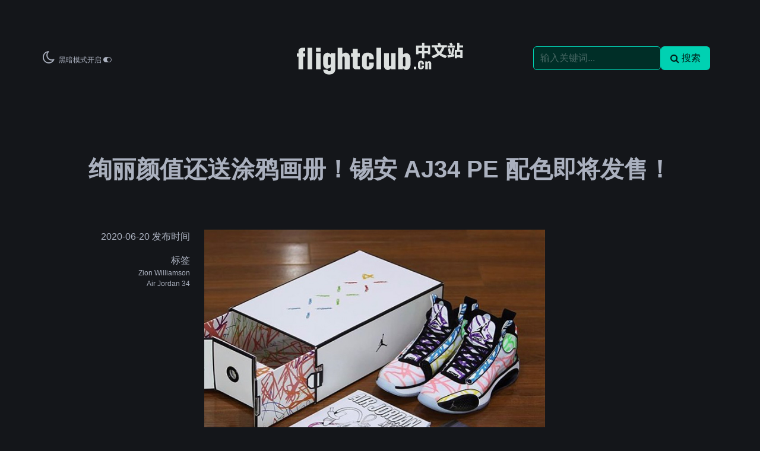

--- FILE ---
content_type: text/html; charset=UTF-8
request_url: https://www.flightclub.cn/news/a/sneaker/2020/0620/57944.html
body_size: 4935
content:
<!doctype html>
<html lang="en" class="" data-theme="dark">
<head>
<meta charset="utf-8">
<meta http-equiv="X-UA-Compatible" content="IE=edge">
<meta name="viewport" content="width=device-width, initial-scale=1">
<meta name="description" content="新科状元 Zion Williamson 加盟 Jordan Brand 自然备受器重，脚下最新战靴 Air Jordan 34 PE 配色更是层出不穷，让人超羡慕！近期传出消息，一款涂鸦装扮的 Zion Williamson x Air Jordan 34 PE 配色将迎来市售，不仅外观活泼讨">
<!--
<link rel="stylesheet" href="/static/css/bulma.custom.css" >
<link rel="stylesheet" href="/static/css/swiper-bundle.min.css" >
<link rel="stylesheet" href="/static/css/pure-grids-fontawesome.merged.css">
<link rel="stylesheet" href="/static/css/local.css">
-->
<link rel="stylesheet" href="//www.flightclub.cn/static/css/fc_mixed.mini.css">
<script src="//www.flightclub.cn/static/js/swiper-bundle.min.js"></script>

<script>
var _hmt = _hmt || [];
(function() {
var hm = document.createElement("script");
hm.src = "//hm.baidu.com/hm.js?0e69a104474060baa65c1a145b571031";
var s = document.getElementsByTagName("script")[0];
s.parentNode.insertBefore(hm, s);
})();
</script>
<script type="text/javascript" src="//cbjs.baidu.com/js/m.js"></script>

<title>绚丽颜值还送涂鸦画册！锡安 AJ34 PE 配色即将发售！ - FLIGHTCLUB中文站|SNEAKER球鞋资讯第一站</title>
</head>
<body>
<!-- NAV 导航栏 -->
<div class="section">
	<nav class="navbar mt-4">
		<div class="navbar-brand navbar-center">
			<div class="navbar-item ">
				<a href="/"><img class="fc_logo" style="filter: invert(1);" width="280px" max-width="280px" src="/static/img/fc_logo.svg"/></a>
			</div>
		</div>
		<div class="navbar-menu is-active">
			<div class="navbar-start">
				<div class="navbar-item">
					<!--
					<i class="fa fa-weibo is-size-4"></i>
					<i class="fa fa-wechat is-size-4 ml-3"></i>
					<gap class="ml-3"></gap>
					-->
											<box style="cursor:pointer" id="dark_mode_button"><i class="fa fa-moon-o is-size-4 ml-3">&nbsp;</i><span class="is-size-7">黑暗模式开启 <i class="fa fa-toggle-on"></i></span></box>
									</div>
			</div>
			<div class="navbar-end">
				<div class="navbar-item is-expanded">
					<div class="field is-grouped">
						<span class="control is-expanded">
							<input id="search_input" class="input is-primary" type="text" placeholder="输入关键词...">
						</span>
						<span class="control">
							<button class="button is-primary" onclick="javascript:submit_search()"><i class="fa fa-search">&nbsp;</i>搜索</button>
						</span>
					</div>
				</div>
				<div class="navbar-item is-pulled-right">
				</div>
			</div>
		</div>
	</nav>
</div>
<script>
	// search
	const el_search_input = document.querySelector("#search_input")
	function submit_search() {
		let query = el_search_input.value.trim()
		if (query == "") {
			// 去掉 classList 中的 is-primary
			el_search_input.classList.remove("is-primary")
			el_search_input.classList.add("is-danger")
			return
		}
		location.href = "/search/" + encodeURIComponent(query)
	}
	el_search_input.addEventListener("keydown", function(e) {
		if (e.keyCode == 13) {
			submit_search()
		}
	})

	// dark mode switch
	const el_dark_mode_button = document.querySelector("#dark_mode_button")
	function theme_change() {
		let current_theme = document.documentElement.getAttribute("data-theme")
		if (current_theme == "dark") {
			document.documentElement.setAttribute("data-theme", "light")
			el_dark_mode_button.innerHTML = '<i class="fa fa-lightbulb-o is-size-4 ml-3">&nbsp;</i><span class="is-size-7">黑暗模式关闭 <i class="fa fa-toggle-off"></i></span>'
			document.cookie = "theme=light; expires=Fri, 31 Dec 9999 23:59:59 GMT; path=/"
			document.querySelectorAll(".fc_logo").forEach(o => o.style = "filter: invert(0);")
		} else {
			document.documentElement.setAttribute("data-theme", "dark")
			el_dark_mode_button.innerHTML = '<i class="fa fa-moon-o is-size-4 ml-3">&nbsp;</i><span class="is-size-7">黑暗模式开启 <i class="fa fa-toggle-on"></i></span>'
			document.cookie = "theme=dark; expires=Fri, 31 Dec 9999 23:59:59 GMT; path=/"
			document.querySelectorAll(".fc_logo").forEach(o => o.style = "filter: invert(1);")
		}
	}
	el_dark_mode_button.addEventListener("click", function() {
		theme_change();
	})
</script>
<!-- end of header -->
<div class="section">
	<div class="article-title has-text-centered">
		<h1>绚丽颜值还送涂鸦画册！锡安 AJ34 PE 配色即将发售！</h1>
	</div>
	<div class="columns">
		<div class="column is-3 has-text-right">
			<p>2020-06-20 发布时间</p>
                            <p class="mt-4">标签</p>
                                    <p class="is-size-7"><a href="/search/Zion+Williamson">Zion Williamson</a></p>
                                    <p class="is-size-7"><a href="/search/Air+Jordan+34">Air Jordan 34</a></p>
                            		</div>
		<div class="column is-6">
			<article>
				<div class="article-content">
					<!-- BODY START -->
					<img src="/news/uploads/allimg/200620/6-200620113049.jpg" /><br />
<br />
新科状元 Zion Williamson 加盟 Jordan Brand 自然备受器重，脚下最新战靴 Air Jordan 34 PE 配色更是层出不穷，让人超羡慕！<br />
<br />
近期传出消息，一款涂鸦装扮的 Zion Williamson x Air Jordan 34 PE 配色将迎来市售，不仅外观活泼讨巧，更有着规格不俗的包装封绘及附属配件。<br />
<br />
<img src="/news/uploads/allimg/200620/6-200620113116-50.jpg" />
<div style="text-align: right;">image：gc911</div>
<br />
配色灵感来源于 Zion 弟弟 Noah 的涂鸦画作，整体以白色为底，类似蜡笔纹理的多彩线条勾勒鞋身细节，鞋面拼接处则辅以二次元装扮的黑色笔触覆盖，淡蓝色果冻大底收尾。<br />
<br />
<img src="/news/uploads/allimg/200620/6-200620113351-50.jpg" /><br />
<br />
<img class="lazy-load" src="/static/img/lazy_load.png" data-src="/news/uploads/allimg/200620/6-200620113351.jpg"><br />
<br />
<img class="lazy-load" src="/static/img/lazy_load.png" data-src="/news/uploads/allimg/200620/6-200620113351-53.jpg"><br />
<br />
随鞋还附赠一张 Zion 与弟弟 Noah 的合影明信片及 Air Jordan 34 涂色手册，加之同样装扮的鞋盒封绘，好看又好玩，无论上脚还是收藏都相当值得入手！<br />
<br />
<img class="lazy-load" src="/static/img/lazy_load.png" data-src="/news/uploads/allimg/200620/6-200620113116-51.jpg"><br />
<br />
<img class="lazy-load" src="/static/img/lazy_load.png" data-src="/news/uploads/allimg/200620/6-200620113116.jpg"><br />
<br />
<img class="lazy-load" src="/static/img/lazy_load.png" data-src="/news/uploads/allimg/200620/6-200620113115-51.jpg"><br />
<br />
<img class="lazy-load" src="/static/img/lazy_load.png" data-src="/news/uploads/allimg/200620/6-200620113115-52.jpg"><br />
<br />
<img class="lazy-load" src="/static/img/lazy_load.png" data-src="/news/uploads/allimg/200620/6-200620113115-54.jpg"><br />
<br />
据小编了解，这款 Zion Williamson x Air Jordan 34 PE 配色国内也将在近期发售，目前确切上架日期暂未释出，感兴趣的小伙伴不妨再耐心等待一下啦！<br />
<br />
<strong>Zion Williamson x Air Jordan 34 PE</strong><br />
货号：DA1897-100<br />
发售日期：2020 年夏季（国内）<br />
<br />
<img class="lazy-load" src="/static/img/lazy_load.png" data-src="/news/uploads/allimg/200620/6-200620113118-50.jpg"><br />
<br />
<img class="lazy-load" src="/static/img/lazy_load.png" data-src="/news/uploads/allimg/200620/6-200620113116-52.jpg"><br />
<br />
<img class="lazy-load" src="/static/img/lazy_load.png" data-src="/news/uploads/allimg/200620/6-200620113117-50.jpg"><br />
<br />
<img class="lazy-load" src="/static/img/lazy_load.png" data-src="/news/uploads/allimg/200620/6-200620113117.jpg"><br />
<br />
<img class="lazy-load" src="/static/img/lazy_load.png" data-src="/news/uploads/allimg/200620/6-200620113118.jpg"><br />
<br />
<img class="lazy-load" src="/static/img/lazy_load.png" data-src="/news/uploads/allimg/200620/6-200620113119.jpg"><br />
<br />
<img class="lazy-load" src="/static/img/lazy_load.png" data-src="/news/uploads/allimg/200620/6-200620113119-50.jpg"><br />
<br />
<img class="lazy-load" src="/static/img/lazy_load.png" data-src="/news/uploads/allimg/200620/6-200620113120.jpg"><br />
<br />
<img class="lazy-load" src="/static/img/lazy_load.png" data-src="/news/uploads/allimg/200620/6-200620113120-50.jpg"><br />
<br />
<img class="lazy-load" src="/static/img/lazy_load.png" data-src="/news/uploads/allimg/200620/6-200620113121.jpg">
<div style="text-align: right;">image：Jordan Brand/gc911</div>

<div><br />
相关内容：<br />
&gt;&gt;&nbsp;<a href="http://www.flightclub.cn/news/a/sneaker/2019/0724/51827.html" target="_blank">新王驾到！Jordan 官宣签约新秀巨星 Zion！</a><br />
&gt;&gt;&nbsp;<a href="http://www.flightclub.cn/news/a/sneaker/2020/0222/55739.html" target="_blank">超多 AJ34 PE 羡煞旁人！Zion 球鞋上脚回顾！款款精彩！</a></div>
					<!-- BODY END -->
					<div style="margin-top:1em;">
						<!-- GA -->
						<script async src="https://pagead2.googlesyndication.com/pagead/js/adsbygoogle.js?client=ca-pub-8702079799269391"
							 crossorigin="anonymous"></script>
						<ins class="adsbygoogle"
							 style="display:block; text-align:center;"
							 data-ad-layout="in-article"
							 data-ad-format="fluid"
							 data-ad-client="ca-pub-8702079799269391"
							 data-ad-slot="1903827697"></ins>
						<script>
							 (adsbygoogle = window.adsbygoogle || []).push({});
						</script>
					</div>
				</div>
			</article>
			<div class="my-hr mt-6"></div>
            			<div class="relat-articles mt-6">
				<div class="box-header">相关内容 <i class="fa fa-newspaper-o"></i></div>
				<div class="box-list">
					<div class="columns">
                        						<div class="column">
							<a href="https://www.flightclub.cn/news/a/sneaker/2023/1119/79457.html"><img class="lazy-load" src="/static/img/lazy_load.png" data-src="//www.flightclub.cn/news/uploads/allimg/231119/36-231119104H9-56.jpg"></a>
							<p><a href="https://www.flightclub.cn/news/a/sneaker/2023/1119/79457.html">上次市价 2000+！胖虎「巫毒娃娃」AJ1 回归！</a></p>
						</div>
                        						<div class="column">
							<a href="https://www.flightclub.cn/news/a/sneaker/2024/0103/80227.html"><img class="lazy-load" src="/static/img/lazy_load.png" data-src="//www.flightclub.cn/news/uploads/allimg/240103/27-240103112938.jpg"></a>
							<p><a href="https://www.flightclub.cn/news/a/sneaker/2024/0103/80227.html">清新外形暗藏细节！新配色 Jordan Zion 3 即将登场！</a></p>
						</div>
                        					</div> <!-- columns -->
                    					<div class="columns">
                        						<div class="column">
							<a href="https://www.flightclub.cn/news/a/sneaker/2025/0606/86732.html"><img class="lazy-load" src="/static/img/lazy_load.png" data-src="//www.flightclub.cn/news/uploads/allimg/250606/3-250606104449.jpg"></a>
							<p><a href="https://www.flightclub.cn/news/a/sneaker/2025/0606/86732.html">从未见过的「火影 x AJ1」首次曝光！确实有 “忍者” 那味儿了…</a></p>
						</div>
                        						<div class="column">
							<a href="https://www.flightclub.cn/news/a/sneaker/2023/0828/78045.html"><img class="lazy-load" src="/static/img/lazy_load.png" data-src="//www.flightclub.cn/news/uploads/allimg/230828/27-230RQ12200.jpg"></a>
							<p><a href="https://www.flightclub.cn/news/a/sneaker/2023/0828/78045.html">官宣！「莺歌」签约 Jordan！脚上穿的居然是这双鞋！</a></p>
						</div>
                        					</div> <!-- columns -->
                    				</div>
			</div>
                        			<div class="hot-articles mt-6">
				<div class="box-header">近期热门推荐 <i class="fa fa-lightbulb-o"></i></div>
				<div class="box-list">
					<div class="columns">
                        						<div class="column">
							<a href="https://www.flightclub.cn/news/89155"><img class="lazy-load" src="/static/img/lazy_load.png" data-src="//www.flightclub.cn/uploads/new/260121/1768966547-8086-fce67eeb.jpg"></a>
							<p><a href="https://www.flightclub.cn/news/89155">官宣！LISA 正式加入 Nike！这次她脚上穿的是…</a></p>
						</div>
                        						<div class="column">
							<a href="https://www.flightclub.cn/news/89147"><img class="lazy-load" src="/static/img/lazy_load.png" data-src="//www.flightclub.cn/uploads/new/260119/1768804565-1371-861d7fce.jpg"></a>
							<p><a href="https://www.flightclub.cn/news/89147">都在等的「Kobe 马年」确切消息来了！发售日期是…</a></p>
						</div>
                        						<div class="column">
							<a href="https://www.flightclub.cn/news/89141"><img class="lazy-load" src="/static/img/lazy_load.png" data-src="//www.flightclub.cn/uploads/new/260116/1768571177-8347-abeddce8.jpg"></a>
							<p><a href="https://www.flightclub.cn/news/89141">日期确定！「樱木花道」配色的这双经典鞋款，又要来了！</a></p>
						</div>
                        						<div class="column">
							<a href="https://www.flightclub.cn/news/89138"><img class="lazy-load" src="/static/img/lazy_load.png" data-src="//www.flightclub.cn/uploads/new/260115/1768446190-3382-85888586.jpg"></a>
							<p><a href="https://www.flightclub.cn/news/89138">官宣！邓紫棋加入 Jordan Brand，她穿了双还未发售的 AJ</a></p>
						</div>
                        					</div> <!-- columns -->
				</div>
			</div>
            		</div>
		<!--
		<div class="column is-3 is-hidden-mobile">
			<div class="box-header">赞助商链接 <i class="fa fa-flag"></i></div>
			<div class="box-list">
				<div>
				</div>
			</div>
		</div>
		-->
	</div>
	<div class="">
	</div>
</div>
<script>
(function(){
    function check_img_lazy_load() {
        document.querySelectorAll('.lazy-load').forEach(img => {
            const rect = img.getBoundingClientRect()
            if (rect.top < window.innerHeight && rect.bottom > 0) {
                img.src = img.dataset.src
                img.classList.remove('lazy-load')
            }
        })
    }
    window.addEventListener('scroll', check_img_lazy_load);
})();
</script>
<footer class="section">
	<div class="container has-text-centered">
		<div class="is-flex is-justify-content-center">
			<a href="/"><img class="fc_logo mr-2" width=220px style="filter: invert(1);" src="/static/img/fc_tm.svg"></a>
			<!--
			<span class="ml-4"><i class="fa fa-info-circle"></i> <a href="/docs/aboutus">关于我们</a></span>
			<span class="ml-4"><i class="fa fa-handshake-o"></i> <a href="/docs/service">合作</a></span>
			-->
		</div>
		<div class="is-size-7 mt-4">
			<p>Copyright © 2012-2024 All Rights Reserved flightclub.cn | 京ICP备13017814号-1</p>
						<p>页面运行时间：7.22ms</p>
					</div>
	</div>
</footer>
</body>
</html>


--- FILE ---
content_type: text/html; charset=utf-8
request_url: https://www.google.com/recaptcha/api2/aframe
body_size: 268
content:
<!DOCTYPE HTML><html><head><meta http-equiv="content-type" content="text/html; charset=UTF-8"></head><body><script nonce="7EgRi5z68IAUA9y1zjIPUA">/** Anti-fraud and anti-abuse applications only. See google.com/recaptcha */ try{var clients={'sodar':'https://pagead2.googlesyndication.com/pagead/sodar?'};window.addEventListener("message",function(a){try{if(a.source===window.parent){var b=JSON.parse(a.data);var c=clients[b['id']];if(c){var d=document.createElement('img');d.src=c+b['params']+'&rc='+(localStorage.getItem("rc::a")?sessionStorage.getItem("rc::b"):"");window.document.body.appendChild(d);sessionStorage.setItem("rc::e",parseInt(sessionStorage.getItem("rc::e")||0)+1);localStorage.setItem("rc::h",'1768994029543');}}}catch(b){}});window.parent.postMessage("_grecaptcha_ready", "*");}catch(b){}</script></body></html>

--- FILE ---
content_type: text/css
request_url: https://www.flightclub.cn/static/css/fc_mixed.mini.css
body_size: 95952
content:
@charset "UTF-8";/*! bulma.io v1.0.0 | MIT License | github.com/jgthms/bulma */.theme-light,:root,[data-theme=light]{--bulma-scheme-h:221;--bulma-scheme-s:14%;--bulma-hover-shadow-a-delta:-0.05;--bulma-active-shadow-a-delta:-0.1;--bulma-scheme-invert-ter-l:14%;--bulma-scheme-invert-bis-l:7%;--bulma-scheme-invert-l:4%;--bulma-family-primary:Inter,SF Pro,Segoe UI,Roboto,Oxygen,Ubuntu,Helvetica Neue,Helvetica,Arial,sans-serif;--bulma-family-secondary:Inter,SF Pro,Segoe UI,Roboto,Oxygen,Ubuntu,Helvetica Neue,Helvetica,Arial,sans-serif;--bulma-family-code:Inconsolata,Hack,SF Mono,Roboto Mono,Source Code Pro,Ubuntu Mono,monospace;--bulma-size-small:0.75rem;--bulma-size-normal:1rem;--bulma-size-medium:1.25rem;--bulma-size-large:1.5rem;--bulma-weight-light:300;--bulma-weight-normal:400;--bulma-weight-medium:500;--bulma-weight-semibold:600;--bulma-weight-bold:700;--bulma-weight-extrabold:800;--bulma-block-spacing:1.5rem;--bulma-duration:294ms;--bulma-easing:ease-out;--bulma-radius-small:0.25rem;--bulma-radius:0.375rem;--bulma-radius-medium:0.5em;--bulma-radius-large:0.75rem;--bulma-radius-rounded:9999px;--bulma-speed:86ms;--bulma-loading-color:var(--bulma-border);--bulma-burger-h:var(--bulma-link-h);--bulma-burger-s:var(--bulma-link-s);--bulma-burger-l:var(--bulma-link-l);--bulma-burger-border-radius:0.5em;--bulma-burger-gap:5px;--bulma-burger-item-height:2px;--bulma-burger-item-width:20px;--bulma-white:hsla(var(--bulma-white-h), var(--bulma-white-s), var(--bulma-white-l), 1);--bulma-white-base:hsla(var(--bulma-white-h), var(--bulma-white-s), var(--bulma-white-l), 1);--bulma-white-rgb:255,255,255;--bulma-white-h:221deg;--bulma-white-s:14%;--bulma-white-l:100%;--bulma-white-invert-l:4%;--bulma-white-invert:hsl(221, 14%, 4%);--bulma-black:hsla(var(--bulma-black-h), var(--bulma-black-s), var(--bulma-black-l), 1);--bulma-black-base:hsla(var(--bulma-black-h), var(--bulma-black-s), var(--bulma-black-l), 1);--bulma-black-rgb:9,10,12;--bulma-black-h:221deg;--bulma-black-s:14%;--bulma-black-l:4%;--bulma-black-invert-l:100%;--bulma-black-invert:hsl(221, 14%, 100%);--bulma-light:hsla(var(--bulma-light-h), var(--bulma-light-s), var(--bulma-light-l), 1);--bulma-light-base:hsla(var(--bulma-light-h), var(--bulma-light-s), var(--bulma-light-l), 1);--bulma-light-rgb:243,244,246;--bulma-light-h:221deg;--bulma-light-s:14%;--bulma-light-invert:hsl(221, 14%, 21%);--bulma-dark:hsla(var(--bulma-dark-h), var(--bulma-dark-s), var(--bulma-dark-l), 1);--bulma-dark-base:hsla(var(--bulma-dark-h), var(--bulma-dark-s), var(--bulma-dark-l), 1);--bulma-dark-rgb:46,51,61;--bulma-dark-h:221deg;--bulma-dark-s:14%;--bulma-dark-invert:hsl(221, 14%, 96%);--bulma-text-base:hsla(var(--bulma-text-h), var(--bulma-text-s), var(--bulma-text-l), 1);--bulma-text-rgb:64,70,84;--bulma-text-h:221deg;--bulma-text-s:14%;--bulma-text-00-l:0%;--bulma-text-05-l:4%;--bulma-text-10-l:9%;--bulma-text-15-l:14%;--bulma-text-20-l:19%;--bulma-text-25-l:24%;--bulma-text-30-l:29%;--bulma-text-35-l:34%;--bulma-text-40-l:39%;--bulma-text-45-l:44%;--bulma-text-50-l:49%;--bulma-text-55-l:54%;--bulma-text-60-l:59%;--bulma-text-65-l:64%;--bulma-text-70-l:69%;--bulma-text-75-l:74%;--bulma-text-80-l:79%;--bulma-text-85-l:84%;--bulma-text-90-l:89%;--bulma-text-95-l:94%;--bulma-text-100-l:100%;--bulma-text-00:hsla(var(--bulma-text-h), var(--bulma-text-s), var(--bulma-text-00-l), 1);--bulma-text-00-invert-l:var(--bulma-text-60-l);--bulma-text-00-invert:hsla(var(--bulma-text-h), var(--bulma-text-s), var(--bulma-text-00-invert-l), 1);--bulma-text-05:hsla(var(--bulma-text-h), var(--bulma-text-s), var(--bulma-text-05-l), 1);--bulma-text-05-invert-l:var(--bulma-text-60-l);--bulma-text-05-invert:hsla(var(--bulma-text-h), var(--bulma-text-s), var(--bulma-text-05-invert-l), 1);--bulma-text-10:hsla(var(--bulma-text-h), var(--bulma-text-s), var(--bulma-text-10-l), 1);--bulma-text-10-invert-l:var(--bulma-text-70-l);--bulma-text-10-invert:hsla(var(--bulma-text-h), var(--bulma-text-s), var(--bulma-text-10-invert-l), 1);--bulma-text-15:hsla(var(--bulma-text-h), var(--bulma-text-s), var(--bulma-text-15-l), 1);--bulma-text-15-invert-l:var(--bulma-text-75-l);--bulma-text-15-invert:hsla(var(--bulma-text-h), var(--bulma-text-s), var(--bulma-text-15-invert-l), 1);--bulma-text-20:hsla(var(--bulma-text-h), var(--bulma-text-s), var(--bulma-text-20-l), 1);--bulma-text-20-invert-l:var(--bulma-text-85-l);--bulma-text-20-invert:hsla(var(--bulma-text-h), var(--bulma-text-s), var(--bulma-text-20-invert-l), 1);--bulma-text-25:hsla(var(--bulma-text-h), var(--bulma-text-s), var(--bulma-text-25-l), 1);--bulma-text-25-invert-l:var(--bulma-text-95-l);--bulma-text-25-invert:hsla(var(--bulma-text-h), var(--bulma-text-s), var(--bulma-text-25-invert-l), 1);--bulma-text-30:hsla(var(--bulma-text-h), var(--bulma-text-s), var(--bulma-text-30-l), 1);--bulma-text-30-invert-l:var(--bulma-text-100-l);--bulma-text-30-invert:hsla(var(--bulma-text-h), var(--bulma-text-s), var(--bulma-text-30-invert-l), 1);--bulma-text-35:hsla(var(--bulma-text-h), var(--bulma-text-s), var(--bulma-text-35-l), 1);--bulma-text-35-invert-l:var(--bulma-text-100-l);--bulma-text-35-invert:hsla(var(--bulma-text-h), var(--bulma-text-s), var(--bulma-text-35-invert-l), 1);--bulma-text-40:hsla(var(--bulma-text-h), var(--bulma-text-s), var(--bulma-text-40-l), 1);--bulma-text-40-invert-l:var(--bulma-text-100-l);--bulma-text-40-invert:hsla(var(--bulma-text-h), var(--bulma-text-s), var(--bulma-text-40-invert-l), 1);--bulma-text-45:hsla(var(--bulma-text-h), var(--bulma-text-s), var(--bulma-text-45-l), 1);--bulma-text-45-invert-l:var(--bulma-text-100-l);--bulma-text-45-invert:hsla(var(--bulma-text-h), var(--bulma-text-s), var(--bulma-text-45-invert-l), 1);--bulma-text-50:hsla(var(--bulma-text-h), var(--bulma-text-s), var(--bulma-text-50-l), 1);--bulma-text-50-invert-l:var(--bulma-text-100-l);--bulma-text-50-invert:hsla(var(--bulma-text-h), var(--bulma-text-s), var(--bulma-text-50-invert-l), 1);--bulma-text-55:hsla(var(--bulma-text-h), var(--bulma-text-s), var(--bulma-text-55-l), 1);--bulma-text-55-invert-l:var(--bulma-text-100-l);--bulma-text-55-invert:hsla(var(--bulma-text-h), var(--bulma-text-s), var(--bulma-text-55-invert-l), 1);--bulma-text-60:hsla(var(--bulma-text-h), var(--bulma-text-s), var(--bulma-text-60-l), 1);--bulma-text-60-invert-l:var(--bulma-text-05-l);--bulma-text-60-invert:hsla(var(--bulma-text-h), var(--bulma-text-s), var(--bulma-text-60-invert-l), 1);--bulma-text-65:hsla(var(--bulma-text-h), var(--bulma-text-s), var(--bulma-text-65-l), 1);--bulma-text-65-invert-l:var(--bulma-text-05-l);--bulma-text-65-invert:hsla(var(--bulma-text-h), var(--bulma-text-s), var(--bulma-text-65-invert-l), 1);--bulma-text-70:hsla(var(--bulma-text-h), var(--bulma-text-s), var(--bulma-text-70-l), 1);--bulma-text-70-invert-l:var(--bulma-text-10-l);--bulma-text-70-invert:hsla(var(--bulma-text-h), var(--bulma-text-s), var(--bulma-text-70-invert-l), 1);--bulma-text-75:hsla(var(--bulma-text-h), var(--bulma-text-s), var(--bulma-text-75-l), 1);--bulma-text-75-invert-l:var(--bulma-text-15-l);--bulma-text-75-invert:hsla(var(--bulma-text-h), var(--bulma-text-s), var(--bulma-text-75-invert-l), 1);--bulma-text-80:hsla(var(--bulma-text-h), var(--bulma-text-s), var(--bulma-text-80-l), 1);--bulma-text-80-invert-l:var(--bulma-text-15-l);--bulma-text-80-invert:hsla(var(--bulma-text-h), var(--bulma-text-s), var(--bulma-text-80-invert-l), 1);--bulma-text-85:hsla(var(--bulma-text-h), var(--bulma-text-s), var(--bulma-text-85-l), 1);--bulma-text-85-invert-l:var(--bulma-text-20-l);--bulma-text-85-invert:hsla(var(--bulma-text-h), var(--bulma-text-s), var(--bulma-text-85-invert-l), 1);--bulma-text-90:hsla(var(--bulma-text-h), var(--bulma-text-s), var(--bulma-text-90-l), 1);--bulma-text-90-invert-l:var(--bulma-text-20-l);--bulma-text-90-invert:hsla(var(--bulma-text-h), var(--bulma-text-s), var(--bulma-text-90-invert-l), 1);--bulma-text-95:hsla(var(--bulma-text-h), var(--bulma-text-s), var(--bulma-text-95-l), 1);--bulma-text-95-invert-l:var(--bulma-text-25-l);--bulma-text-95-invert:hsla(var(--bulma-text-h), var(--bulma-text-s), var(--bulma-text-95-invert-l), 1);--bulma-text-100:hsla(var(--bulma-text-h), var(--bulma-text-s), var(--bulma-text-100-l), 1);--bulma-text-100-invert-l:var(--bulma-text-30-l);--bulma-text-100-invert:hsla(var(--bulma-text-h), var(--bulma-text-s), var(--bulma-text-100-invert-l), 1);--bulma-text-invert-l:var(--bulma-text-100-l);--bulma-text-invert:hsla(var(--bulma-text-h), var(--bulma-text-s), var(--bulma-text-invert-l), 1);--bulma-text-light-l:var(--bulma-text-90-l);--bulma-text-light:hsla(var(--bulma-text-h), var(--bulma-text-s), var(--bulma-text-light-l), 1);--bulma-text-light-invert-l:var(--bulma-text-20-l);--bulma-text-light-invert:hsla(var(--bulma-text-h), var(--bulma-text-s), var(--bulma-text-light-invert-l), 1);--bulma-text-dark-l:var(--bulma-text-10-l);--bulma-text-dark:hsla(var(--bulma-text-h), var(--bulma-text-s), var(--bulma-text-dark-l), 1);--bulma-text-dark-invert-l:var(--bulma-text-70-l);--bulma-text-dark-invert:hsla(var(--bulma-text-h), var(--bulma-text-s), var(--bulma-text-dark-invert-l), 1);--bulma-text-soft:hsla(var(--bulma-text-h), var(--bulma-text-s), var(--bulma-soft-l), 1);--bulma-text-bold:hsla(var(--bulma-text-h), var(--bulma-text-s), var(--bulma-bold-l), 1);--bulma-text-soft-invert:hsla(var(--bulma-text-h), var(--bulma-text-s), var(--bulma-soft-invert-l), 1);--bulma-text-bold-invert:hsla(var(--bulma-text-h), var(--bulma-text-s), var(--bulma-bold-invert-l), 1);--bulma-primary:hsla(var(--bulma-primary-h), var(--bulma-primary-s), var(--bulma-primary-l), 1);--bulma-primary-base:hsla(var(--bulma-primary-h), var(--bulma-primary-s), var(--bulma-primary-l), 1);--bulma-primary-rgb:0,209,178;--bulma-primary-h:171deg;--bulma-primary-s:100%;--bulma-primary-l:41%;--bulma-primary-00-l:1%;--bulma-primary-05-l:6%;--bulma-primary-10-l:11%;--bulma-primary-15-l:16%;--bulma-primary-20-l:21%;--bulma-primary-25-l:26%;--bulma-primary-30-l:31%;--bulma-primary-35-l:36%;--bulma-primary-40-l:41%;--bulma-primary-45-l:46%;--bulma-primary-50-l:51%;--bulma-primary-55-l:56%;--bulma-primary-60-l:61%;--bulma-primary-65-l:66%;--bulma-primary-70-l:71%;--bulma-primary-75-l:76%;--bulma-primary-80-l:81%;--bulma-primary-85-l:86%;--bulma-primary-90-l:91%;--bulma-primary-95-l:96%;--bulma-primary-100-l:100%;--bulma-primary-00:hsla(var(--bulma-primary-h), var(--bulma-primary-s), var(--bulma-primary-00-l), 1);--bulma-primary-00-invert-l:var(--bulma-primary-30-l);--bulma-primary-00-invert:hsla(var(--bulma-primary-h), var(--bulma-primary-s), var(--bulma-primary-00-invert-l), 1);--bulma-primary-05:hsla(var(--bulma-primary-h), var(--bulma-primary-s), var(--bulma-primary-05-l), 1);--bulma-primary-05-invert-l:var(--bulma-primary-40-l);--bulma-primary-05-invert:hsla(var(--bulma-primary-h), var(--bulma-primary-s), var(--bulma-primary-05-invert-l), 1);--bulma-primary-10:hsla(var(--bulma-primary-h), var(--bulma-primary-s), var(--bulma-primary-10-l), 1);--bulma-primary-10-invert-l:var(--bulma-primary-50-l);--bulma-primary-10-invert:hsla(var(--bulma-primary-h), var(--bulma-primary-s), var(--bulma-primary-10-invert-l), 1);--bulma-primary-15:hsla(var(--bulma-primary-h), var(--bulma-primary-s), var(--bulma-primary-15-l), 1);--bulma-primary-15-invert-l:var(--bulma-primary-100-l);--bulma-primary-15-invert:hsla(var(--bulma-primary-h), var(--bulma-primary-s), var(--bulma-primary-15-invert-l), 1);--bulma-primary-20:hsla(var(--bulma-primary-h), var(--bulma-primary-s), var(--bulma-primary-20-l), 1);--bulma-primary-20-invert-l:var(--bulma-primary-100-l);--bulma-primary-20-invert:hsla(var(--bulma-primary-h), var(--bulma-primary-s), var(--bulma-primary-20-invert-l), 1);--bulma-primary-25:hsla(var(--bulma-primary-h), var(--bulma-primary-s), var(--bulma-primary-25-l), 1);--bulma-primary-25-invert-l:var(--bulma-primary-100-l);--bulma-primary-25-invert:hsla(var(--bulma-primary-h), var(--bulma-primary-s), var(--bulma-primary-25-invert-l), 1);--bulma-primary-30:hsla(var(--bulma-primary-h), var(--bulma-primary-s), var(--bulma-primary-30-l), 1);--bulma-primary-30-invert-l:var(--bulma-primary-00-l);--bulma-primary-30-invert:hsla(var(--bulma-primary-h), var(--bulma-primary-s), var(--bulma-primary-30-invert-l), 1);--bulma-primary-35:hsla(var(--bulma-primary-h), var(--bulma-primary-s), var(--bulma-primary-35-l), 1);--bulma-primary-35-invert-l:var(--bulma-primary-00-l);--bulma-primary-35-invert:hsla(var(--bulma-primary-h), var(--bulma-primary-s), var(--bulma-primary-35-invert-l), 1);--bulma-primary-40:hsla(var(--bulma-primary-h), var(--bulma-primary-s), var(--bulma-primary-40-l), 1);--bulma-primary-40-invert-l:var(--bulma-primary-05-l);--bulma-primary-40-invert:hsla(var(--bulma-primary-h), var(--bulma-primary-s), var(--bulma-primary-40-invert-l), 1);--bulma-primary-45:hsla(var(--bulma-primary-h), var(--bulma-primary-s), var(--bulma-primary-45-l), 1);--bulma-primary-45-invert-l:var(--bulma-primary-05-l);--bulma-primary-45-invert:hsla(var(--bulma-primary-h), var(--bulma-primary-s), var(--bulma-primary-45-invert-l), 1);--bulma-primary-50:hsla(var(--bulma-primary-h), var(--bulma-primary-s), var(--bulma-primary-50-l), 1);--bulma-primary-50-invert-l:var(--bulma-primary-10-l);--bulma-primary-50-invert:hsla(var(--bulma-primary-h), var(--bulma-primary-s), var(--bulma-primary-50-invert-l), 1);--bulma-primary-55:hsla(var(--bulma-primary-h), var(--bulma-primary-s), var(--bulma-primary-55-l), 1);--bulma-primary-55-invert-l:var(--bulma-primary-10-l);--bulma-primary-55-invert:hsla(var(--bulma-primary-h), var(--bulma-primary-s), var(--bulma-primary-55-invert-l), 1);--bulma-primary-60:hsla(var(--bulma-primary-h), var(--bulma-primary-s), var(--bulma-primary-60-l), 1);--bulma-primary-60-invert-l:var(--bulma-primary-10-l);--bulma-primary-60-invert:hsla(var(--bulma-primary-h), var(--bulma-primary-s), var(--bulma-primary-60-invert-l), 1);--bulma-primary-65:hsla(var(--bulma-primary-h), var(--bulma-primary-s), var(--bulma-primary-65-l), 1);--bulma-primary-65-invert-l:var(--bulma-primary-10-l);--bulma-primary-65-invert:hsla(var(--bulma-primary-h), var(--bulma-primary-s), var(--bulma-primary-65-invert-l), 1);--bulma-primary-70:hsla(var(--bulma-primary-h), var(--bulma-primary-s), var(--bulma-primary-70-l), 1);--bulma-primary-70-invert-l:var(--bulma-primary-10-l);--bulma-primary-70-invert:hsla(var(--bulma-primary-h), var(--bulma-primary-s), var(--bulma-primary-70-invert-l), 1);--bulma-primary-75:hsla(var(--bulma-primary-h), var(--bulma-primary-s), var(--bulma-primary-75-l), 1);--bulma-primary-75-invert-l:var(--bulma-primary-10-l);--bulma-primary-75-invert:hsla(var(--bulma-primary-h), var(--bulma-primary-s), var(--bulma-primary-75-invert-l), 1);--bulma-primary-80:hsla(var(--bulma-primary-h), var(--bulma-primary-s), var(--bulma-primary-80-l), 1);--bulma-primary-80-invert-l:var(--bulma-primary-10-l);--bulma-primary-80-invert:hsla(var(--bulma-primary-h), var(--bulma-primary-s), var(--bulma-primary-80-invert-l), 1);--bulma-primary-85:hsla(var(--bulma-primary-h), var(--bulma-primary-s), var(--bulma-primary-85-l), 1);--bulma-primary-85-invert-l:var(--bulma-primary-10-l);--bulma-primary-85-invert:hsla(var(--bulma-primary-h), var(--bulma-primary-s), var(--bulma-primary-85-invert-l), 1);--bulma-primary-90:hsla(var(--bulma-primary-h), var(--bulma-primary-s), var(--bulma-primary-90-l), 1);--bulma-primary-90-invert-l:var(--bulma-primary-10-l);--bulma-primary-90-invert:hsla(var(--bulma-primary-h), var(--bulma-primary-s), var(--bulma-primary-90-invert-l), 1);--bulma-primary-95:hsla(var(--bulma-primary-h), var(--bulma-primary-s), var(--bulma-primary-95-l), 1);--bulma-primary-95-invert-l:var(--bulma-primary-10-l);--bulma-primary-95-invert:hsla(var(--bulma-primary-h), var(--bulma-primary-s), var(--bulma-primary-95-invert-l), 1);--bulma-primary-100:hsla(var(--bulma-primary-h), var(--bulma-primary-s), var(--bulma-primary-100-l), 1);--bulma-primary-100-invert-l:var(--bulma-primary-15-l);--bulma-primary-100-invert:hsla(var(--bulma-primary-h), var(--bulma-primary-s), var(--bulma-primary-100-invert-l), 1);--bulma-primary-invert-l:var(--bulma-primary-05-l);--bulma-primary-invert:hsla(var(--bulma-primary-h), var(--bulma-primary-s), var(--bulma-primary-invert-l), 1);--bulma-primary-light-l:var(--bulma-primary-90-l);--bulma-primary-light:hsla(var(--bulma-primary-h), var(--bulma-primary-s), var(--bulma-primary-light-l), 1);--bulma-primary-light-invert-l:var(--bulma-primary-10-l);--bulma-primary-light-invert:hsla(var(--bulma-primary-h), var(--bulma-primary-s), var(--bulma-primary-light-invert-l), 1);--bulma-primary-dark-l:var(--bulma-primary-10-l);--bulma-primary-dark:hsla(var(--bulma-primary-h), var(--bulma-primary-s), var(--bulma-primary-dark-l), 1);--bulma-primary-dark-invert-l:var(--bulma-primary-50-l);--bulma-primary-dark-invert:hsla(var(--bulma-primary-h), var(--bulma-primary-s), var(--bulma-primary-dark-invert-l), 1);--bulma-primary-soft:hsla(var(--bulma-primary-h), var(--bulma-primary-s), var(--bulma-soft-l), 1);--bulma-primary-bold:hsla(var(--bulma-primary-h), var(--bulma-primary-s), var(--bulma-bold-l), 1);--bulma-primary-soft-invert:hsla(var(--bulma-primary-h), var(--bulma-primary-s), var(--bulma-soft-invert-l), 1);--bulma-primary-bold-invert:hsla(var(--bulma-primary-h), var(--bulma-primary-s), var(--bulma-bold-invert-l), 1);--bulma-link-base:hsla(var(--bulma-link-h), var(--bulma-link-s), var(--bulma-link-l), 1);--bulma-link-rgb:66,88,255;--bulma-link-h:233deg;--bulma-link-s:100%;--bulma-link-l:63%;--bulma-link-00-l:0%;--bulma-link-05-l:3%;--bulma-link-10-l:8%;--bulma-link-15-l:13%;--bulma-link-20-l:18%;--bulma-link-25-l:23%;--bulma-link-30-l:28%;--bulma-link-35-l:33%;--bulma-link-40-l:38%;--bulma-link-45-l:43%;--bulma-link-50-l:48%;--bulma-link-55-l:53%;--bulma-link-60-l:58%;--bulma-link-65-l:63%;--bulma-link-70-l:68%;--bulma-link-75-l:73%;--bulma-link-80-l:78%;--bulma-link-85-l:83%;--bulma-link-90-l:88%;--bulma-link-95-l:93%;--bulma-link-100-l:100%;--bulma-link-00:hsla(var(--bulma-link-h), var(--bulma-link-s), var(--bulma-link-00-l), 1);--bulma-link-00-invert-l:var(--bulma-link-75-l);--bulma-link-00-invert:hsla(var(--bulma-link-h), var(--bulma-link-s), var(--bulma-link-00-invert-l), 1);--bulma-link-05:hsla(var(--bulma-link-h), var(--bulma-link-s), var(--bulma-link-05-l), 1);--bulma-link-05-invert-l:var(--bulma-link-75-l);--bulma-link-05-invert:hsla(var(--bulma-link-h), var(--bulma-link-s), var(--bulma-link-05-invert-l), 1);--bulma-link-10:hsla(var(--bulma-link-h), var(--bulma-link-s), var(--bulma-link-10-l), 1);--bulma-link-10-invert-l:var(--bulma-link-75-l);--bulma-link-10-invert:hsla(var(--bulma-link-h), var(--bulma-link-s), var(--bulma-link-10-invert-l), 1);--bulma-link-15:hsla(var(--bulma-link-h), var(--bulma-link-s), var(--bulma-link-15-l), 1);--bulma-link-15-invert-l:var(--bulma-link-80-l);--bulma-link-15-invert:hsla(var(--bulma-link-h), var(--bulma-link-s), var(--bulma-link-15-invert-l), 1);--bulma-link-20:hsla(var(--bulma-link-h), var(--bulma-link-s), var(--bulma-link-20-l), 1);--bulma-link-20-invert-l:var(--bulma-link-80-l);--bulma-link-20-invert:hsla(var(--bulma-link-h), var(--bulma-link-s), var(--bulma-link-20-invert-l), 1);--bulma-link-25:hsla(var(--bulma-link-h), var(--bulma-link-s), var(--bulma-link-25-l), 1);--bulma-link-25-invert-l:var(--bulma-link-85-l);--bulma-link-25-invert:hsla(var(--bulma-link-h), var(--bulma-link-s), var(--bulma-link-25-invert-l), 1);--bulma-link-30:hsla(var(--bulma-link-h), var(--bulma-link-s), var(--bulma-link-30-l), 1);--bulma-link-30-invert-l:var(--bulma-link-90-l);--bulma-link-30-invert:hsla(var(--bulma-link-h), var(--bulma-link-s), var(--bulma-link-30-invert-l), 1);--bulma-link-35:hsla(var(--bulma-link-h), var(--bulma-link-s), var(--bulma-link-35-l), 1);--bulma-link-35-invert-l:var(--bulma-link-90-l);--bulma-link-35-invert:hsla(var(--bulma-link-h), var(--bulma-link-s), var(--bulma-link-35-invert-l), 1);--bulma-link-40:hsla(var(--bulma-link-h), var(--bulma-link-s), var(--bulma-link-40-l), 1);--bulma-link-40-invert-l:var(--bulma-link-95-l);--bulma-link-40-invert:hsla(var(--bulma-link-h), var(--bulma-link-s), var(--bulma-link-40-invert-l), 1);--bulma-link-45:hsla(var(--bulma-link-h), var(--bulma-link-s), var(--bulma-link-45-l), 1);--bulma-link-45-invert-l:var(--bulma-link-100-l);--bulma-link-45-invert:hsla(var(--bulma-link-h), var(--bulma-link-s), var(--bulma-link-45-invert-l), 1);--bulma-link-50:hsla(var(--bulma-link-h), var(--bulma-link-s), var(--bulma-link-50-l), 1);--bulma-link-50-invert-l:var(--bulma-link-100-l);--bulma-link-50-invert:hsla(var(--bulma-link-h), var(--bulma-link-s), var(--bulma-link-50-invert-l), 1);--bulma-link-55:hsla(var(--bulma-link-h), var(--bulma-link-s), var(--bulma-link-55-l), 1);--bulma-link-55-invert-l:var(--bulma-link-100-l);--bulma-link-55-invert:hsla(var(--bulma-link-h), var(--bulma-link-s), var(--bulma-link-55-invert-l), 1);--bulma-link-60:hsla(var(--bulma-link-h), var(--bulma-link-s), var(--bulma-link-60-l), 1);--bulma-link-60-invert-l:var(--bulma-link-100-l);--bulma-link-60-invert:hsla(var(--bulma-link-h), var(--bulma-link-s), var(--bulma-link-60-invert-l), 1);--bulma-link-65:hsla(var(--bulma-link-h), var(--bulma-link-s), var(--bulma-link-65-l), 1);--bulma-link-65-invert-l:var(--bulma-link-100-l);--bulma-link-65-invert:hsla(var(--bulma-link-h), var(--bulma-link-s), var(--bulma-link-65-invert-l), 1);--bulma-link-70:hsla(var(--bulma-link-h), var(--bulma-link-s), var(--bulma-link-70-l), 1);--bulma-link-70-invert-l:var(--bulma-link-100-l);--bulma-link-70-invert:hsla(var(--bulma-link-h), var(--bulma-link-s), var(--bulma-link-70-invert-l), 1);--bulma-link-75:hsla(var(--bulma-link-h), var(--bulma-link-s), var(--bulma-link-75-l), 1);--bulma-link-75-invert-l:var(--bulma-link-10-l);--bulma-link-75-invert:hsla(var(--bulma-link-h), var(--bulma-link-s), var(--bulma-link-75-invert-l), 1);--bulma-link-80:hsla(var(--bulma-link-h), var(--bulma-link-s), var(--bulma-link-80-l), 1);--bulma-link-80-invert-l:var(--bulma-link-20-l);--bulma-link-80-invert:hsla(var(--bulma-link-h), var(--bulma-link-s), var(--bulma-link-80-invert-l), 1);--bulma-link-85:hsla(var(--bulma-link-h), var(--bulma-link-s), var(--bulma-link-85-l), 1);--bulma-link-85-invert-l:var(--bulma-link-25-l);--bulma-link-85-invert:hsla(var(--bulma-link-h), var(--bulma-link-s), var(--bulma-link-85-invert-l), 1);--bulma-link-90:hsla(var(--bulma-link-h), var(--bulma-link-s), var(--bulma-link-90-l), 1);--bulma-link-90-invert-l:var(--bulma-link-35-l);--bulma-link-90-invert:hsla(var(--bulma-link-h), var(--bulma-link-s), var(--bulma-link-90-invert-l), 1);--bulma-link-95:hsla(var(--bulma-link-h), var(--bulma-link-s), var(--bulma-link-95-l), 1);--bulma-link-95-invert-l:var(--bulma-link-40-l);--bulma-link-95-invert:hsla(var(--bulma-link-h), var(--bulma-link-s), var(--bulma-link-95-invert-l), 1);--bulma-link-100:hsla(var(--bulma-link-h), var(--bulma-link-s), var(--bulma-link-100-l), 1);--bulma-link-100-invert-l:var(--bulma-link-50-l);--bulma-link-100-invert:hsla(var(--bulma-link-h), var(--bulma-link-s), var(--bulma-link-100-invert-l), 1);--bulma-link-invert-l:var(--bulma-link-100-l);--bulma-link-invert:hsla(var(--bulma-link-h), var(--bulma-link-s), var(--bulma-link-invert-l), 1);--bulma-link-light-l:var(--bulma-link-90-l);--bulma-link-light:hsla(var(--bulma-link-h), var(--bulma-link-s), var(--bulma-link-light-l), 1);--bulma-link-light-invert-l:var(--bulma-link-35-l);--bulma-link-light-invert:hsla(var(--bulma-link-h), var(--bulma-link-s), var(--bulma-link-light-invert-l), 1);--bulma-link-dark-l:var(--bulma-link-10-l);--bulma-link-dark:hsla(var(--bulma-link-h), var(--bulma-link-s), var(--bulma-link-dark-l), 1);--bulma-link-dark-invert-l:var(--bulma-link-75-l);--bulma-link-dark-invert:hsla(var(--bulma-link-h), var(--bulma-link-s), var(--bulma-link-dark-invert-l), 1);--bulma-link-soft:hsla(var(--bulma-link-h), var(--bulma-link-s), var(--bulma-soft-l), 1);--bulma-link-bold:hsla(var(--bulma-link-h), var(--bulma-link-s), var(--bulma-bold-l), 1);--bulma-link-soft-invert:hsla(var(--bulma-link-h), var(--bulma-link-s), var(--bulma-soft-invert-l), 1);--bulma-link-bold-invert:hsla(var(--bulma-link-h), var(--bulma-link-s), var(--bulma-bold-invert-l), 1);--bulma-info:hsla(var(--bulma-info-h), var(--bulma-info-s), var(--bulma-info-l), 1);--bulma-info-base:hsla(var(--bulma-info-h), var(--bulma-info-s), var(--bulma-info-l), 1);--bulma-info-rgb:102,209,255;--bulma-info-h:198deg;--bulma-info-s:100%;--bulma-info-l:70%;--bulma-info-00-l:0%;--bulma-info-05-l:5%;--bulma-info-10-l:10%;--bulma-info-15-l:15%;--bulma-info-20-l:20%;--bulma-info-25-l:25%;--bulma-info-30-l:30%;--bulma-info-35-l:35%;--bulma-info-40-l:40%;--bulma-info-45-l:45%;--bulma-info-50-l:50%;--bulma-info-55-l:55%;--bulma-info-60-l:60%;--bulma-info-65-l:65%;--bulma-info-70-l:70%;--bulma-info-75-l:75%;--bulma-info-80-l:80%;--bulma-info-85-l:85%;--bulma-info-90-l:90%;--bulma-info-95-l:95%;--bulma-info-100-l:100%;--bulma-info-00:hsla(var(--bulma-info-h), var(--bulma-info-s), var(--bulma-info-00-l), 1);--bulma-info-00-invert-l:var(--bulma-info-45-l);--bulma-info-00-invert:hsla(var(--bulma-info-h), var(--bulma-info-s), var(--bulma-info-00-invert-l), 1);--bulma-info-05:hsla(var(--bulma-info-h), var(--bulma-info-s), var(--bulma-info-05-l), 1);--bulma-info-05-invert-l:var(--bulma-info-50-l);--bulma-info-05-invert:hsla(var(--bulma-info-h), var(--bulma-info-s), var(--bulma-info-05-invert-l), 1);--bulma-info-10:hsla(var(--bulma-info-h), var(--bulma-info-s), var(--bulma-info-10-l), 1);--bulma-info-10-invert-l:var(--bulma-info-60-l);--bulma-info-10-invert:hsla(var(--bulma-info-h), var(--bulma-info-s), var(--bulma-info-10-invert-l), 1);--bulma-info-15:hsla(var(--bulma-info-h), var(--bulma-info-s), var(--bulma-info-15-l), 1);--bulma-info-15-invert-l:var(--bulma-info-80-l);--bulma-info-15-invert:hsla(var(--bulma-info-h), var(--bulma-info-s), var(--bulma-info-15-invert-l), 1);--bulma-info-20:hsla(var(--bulma-info-h), var(--bulma-info-s), var(--bulma-info-20-l), 1);--bulma-info-20-invert-l:var(--bulma-info-95-l);--bulma-info-20-invert:hsla(var(--bulma-info-h), var(--bulma-info-s), var(--bulma-info-20-invert-l), 1);--bulma-info-25:hsla(var(--bulma-info-h), var(--bulma-info-s), var(--bulma-info-25-l), 1);--bulma-info-25-invert-l:var(--bulma-info-100-l);--bulma-info-25-invert:hsla(var(--bulma-info-h), var(--bulma-info-s), var(--bulma-info-25-invert-l), 1);--bulma-info-30:hsla(var(--bulma-info-h), var(--bulma-info-s), var(--bulma-info-30-l), 1);--bulma-info-30-invert-l:var(--bulma-info-100-l);--bulma-info-30-invert:hsla(var(--bulma-info-h), var(--bulma-info-s), var(--bulma-info-30-invert-l), 1);--bulma-info-35:hsla(var(--bulma-info-h), var(--bulma-info-s), var(--bulma-info-35-l), 1);--bulma-info-35-invert-l:var(--bulma-info-100-l);--bulma-info-35-invert:hsla(var(--bulma-info-h), var(--bulma-info-s), var(--bulma-info-35-invert-l), 1);--bulma-info-40:hsla(var(--bulma-info-h), var(--bulma-info-s), var(--bulma-info-40-l), 1);--bulma-info-40-invert-l:var(--bulma-info-100-l);--bulma-info-40-invert:hsla(var(--bulma-info-h), var(--bulma-info-s), var(--bulma-info-40-invert-l), 1);--bulma-info-45:hsla(var(--bulma-info-h), var(--bulma-info-s), var(--bulma-info-45-l), 1);--bulma-info-45-invert-l:var(--bulma-info-00-l);--bulma-info-45-invert:hsla(var(--bulma-info-h), var(--bulma-info-s), var(--bulma-info-45-invert-l), 1);--bulma-info-50:hsla(var(--bulma-info-h), var(--bulma-info-s), var(--bulma-info-50-l), 1);--bulma-info-50-invert-l:var(--bulma-info-05-l);--bulma-info-50-invert:hsla(var(--bulma-info-h), var(--bulma-info-s), var(--bulma-info-50-invert-l), 1);--bulma-info-55:hsla(var(--bulma-info-h), var(--bulma-info-s), var(--bulma-info-55-l), 1);--bulma-info-55-invert-l:var(--bulma-info-05-l);--bulma-info-55-invert:hsla(var(--bulma-info-h), var(--bulma-info-s), var(--bulma-info-55-invert-l), 1);--bulma-info-60:hsla(var(--bulma-info-h), var(--bulma-info-s), var(--bulma-info-60-l), 1);--bulma-info-60-invert-l:var(--bulma-info-10-l);--bulma-info-60-invert:hsla(var(--bulma-info-h), var(--bulma-info-s), var(--bulma-info-60-invert-l), 1);--bulma-info-65:hsla(var(--bulma-info-h), var(--bulma-info-s), var(--bulma-info-65-l), 1);--bulma-info-65-invert-l:var(--bulma-info-10-l);--bulma-info-65-invert:hsla(var(--bulma-info-h), var(--bulma-info-s), var(--bulma-info-65-invert-l), 1);--bulma-info-70:hsla(var(--bulma-info-h), var(--bulma-info-s), var(--bulma-info-70-l), 1);--bulma-info-70-invert-l:var(--bulma-info-10-l);--bulma-info-70-invert:hsla(var(--bulma-info-h), var(--bulma-info-s), var(--bulma-info-70-invert-l), 1);--bulma-info-75:hsla(var(--bulma-info-h), var(--bulma-info-s), var(--bulma-info-75-l), 1);--bulma-info-75-invert-l:var(--bulma-info-10-l);--bulma-info-75-invert:hsla(var(--bulma-info-h), var(--bulma-info-s), var(--bulma-info-75-invert-l), 1);--bulma-info-80:hsla(var(--bulma-info-h), var(--bulma-info-s), var(--bulma-info-80-l), 1);--bulma-info-80-invert-l:var(--bulma-info-15-l);--bulma-info-80-invert:hsla(var(--bulma-info-h), var(--bulma-info-s), var(--bulma-info-80-invert-l), 1);--bulma-info-85:hsla(var(--bulma-info-h), var(--bulma-info-s), var(--bulma-info-85-l), 1);--bulma-info-85-invert-l:var(--bulma-info-15-l);--bulma-info-85-invert:hsla(var(--bulma-info-h), var(--bulma-info-s), var(--bulma-info-85-invert-l), 1);--bulma-info-90:hsla(var(--bulma-info-h), var(--bulma-info-s), var(--bulma-info-90-l), 1);--bulma-info-90-invert-l:var(--bulma-info-15-l);--bulma-info-90-invert:hsla(var(--bulma-info-h), var(--bulma-info-s), var(--bulma-info-90-invert-l), 1);--bulma-info-95:hsla(var(--bulma-info-h), var(--bulma-info-s), var(--bulma-info-95-l), 1);--bulma-info-95-invert-l:var(--bulma-info-20-l);--bulma-info-95-invert:hsla(var(--bulma-info-h), var(--bulma-info-s), var(--bulma-info-95-invert-l), 1);--bulma-info-100:hsla(var(--bulma-info-h), var(--bulma-info-s), var(--bulma-info-100-l), 1);--bulma-info-100-invert-l:var(--bulma-info-20-l);--bulma-info-100-invert:hsla(var(--bulma-info-h), var(--bulma-info-s), var(--bulma-info-100-invert-l), 1);--bulma-info-invert-l:var(--bulma-info-10-l);--bulma-info-invert:hsla(var(--bulma-info-h), var(--bulma-info-s), var(--bulma-info-invert-l), 1);--bulma-info-light-l:var(--bulma-info-90-l);--bulma-info-light:hsla(var(--bulma-info-h), var(--bulma-info-s), var(--bulma-info-light-l), 1);--bulma-info-light-invert-l:var(--bulma-info-15-l);--bulma-info-light-invert:hsla(var(--bulma-info-h), var(--bulma-info-s), var(--bulma-info-light-invert-l), 1);--bulma-info-dark-l:var(--bulma-info-10-l);--bulma-info-dark:hsla(var(--bulma-info-h), var(--bulma-info-s), var(--bulma-info-dark-l), 1);--bulma-info-dark-invert-l:var(--bulma-info-60-l);--bulma-info-dark-invert:hsla(var(--bulma-info-h), var(--bulma-info-s), var(--bulma-info-dark-invert-l), 1);--bulma-info-soft:hsla(var(--bulma-info-h), var(--bulma-info-s), var(--bulma-soft-l), 1);--bulma-info-bold:hsla(var(--bulma-info-h), var(--bulma-info-s), var(--bulma-bold-l), 1);--bulma-info-soft-invert:hsla(var(--bulma-info-h), var(--bulma-info-s), var(--bulma-soft-invert-l), 1);--bulma-info-bold-invert:hsla(var(--bulma-info-h), var(--bulma-info-s), var(--bulma-bold-invert-l), 1);--bulma-success:hsla(var(--bulma-success-h), var(--bulma-success-s), var(--bulma-success-l), 1);--bulma-success-base:hsla(var(--bulma-success-h), var(--bulma-success-s), var(--bulma-success-l), 1);--bulma-success-rgb:72,199,142;--bulma-success-h:153deg;--bulma-success-s:53%;--bulma-success-l:53%;--bulma-success-00-l:0%;--bulma-success-05-l:3%;--bulma-success-10-l:8%;--bulma-success-15-l:13%;--bulma-success-20-l:18%;--bulma-success-25-l:23%;--bulma-success-30-l:28%;--bulma-success-35-l:33%;--bulma-success-40-l:38%;--bulma-success-45-l:43%;--bulma-success-50-l:48%;--bulma-success-55-l:53%;--bulma-success-60-l:58%;--bulma-success-65-l:63%;--bulma-success-70-l:68%;--bulma-success-75-l:73%;--bulma-success-80-l:78%;--bulma-success-85-l:83%;--bulma-success-90-l:88%;--bulma-success-95-l:93%;--bulma-success-100-l:100%;--bulma-success-00:hsla(var(--bulma-success-h), var(--bulma-success-s), var(--bulma-success-00-l), 1);--bulma-success-00-invert-l:var(--bulma-success-45-l);--bulma-success-00-invert:hsla(var(--bulma-success-h), var(--bulma-success-s), var(--bulma-success-00-invert-l), 1);--bulma-success-05:hsla(var(--bulma-success-h), var(--bulma-success-s), var(--bulma-success-05-l), 1);--bulma-success-05-invert-l:var(--bulma-success-45-l);--bulma-success-05-invert:hsla(var(--bulma-success-h), var(--bulma-success-s), var(--bulma-success-05-invert-l), 1);--bulma-success-10:hsla(var(--bulma-success-h), var(--bulma-success-s), var(--bulma-success-10-l), 1);--bulma-success-10-invert-l:var(--bulma-success-55-l);--bulma-success-10-invert:hsla(var(--bulma-success-h), var(--bulma-success-s), var(--bulma-success-10-invert-l), 1);--bulma-success-15:hsla(var(--bulma-success-h), var(--bulma-success-s), var(--bulma-success-15-l), 1);--bulma-success-15-invert-l:var(--bulma-success-75-l);--bulma-success-15-invert:hsla(var(--bulma-success-h), var(--bulma-success-s), var(--bulma-success-15-invert-l), 1);--bulma-success-20:hsla(var(--bulma-success-h), var(--bulma-success-s), var(--bulma-success-20-l), 1);--bulma-success-20-invert-l:var(--bulma-success-90-l);--bulma-success-20-invert:hsla(var(--bulma-success-h), var(--bulma-success-s), var(--bulma-success-20-invert-l), 1);--bulma-success-25:hsla(var(--bulma-success-h), var(--bulma-success-s), var(--bulma-success-25-l), 1);--bulma-success-25-invert-l:var(--bulma-success-100-l);--bulma-success-25-invert:hsla(var(--bulma-success-h), var(--bulma-success-s), var(--bulma-success-25-invert-l), 1);--bulma-success-30:hsla(var(--bulma-success-h), var(--bulma-success-s), var(--bulma-success-30-l), 1);--bulma-success-30-invert-l:var(--bulma-success-100-l);--bulma-success-30-invert:hsla(var(--bulma-success-h), var(--bulma-success-s), var(--bulma-success-30-invert-l), 1);--bulma-success-35:hsla(var(--bulma-success-h), var(--bulma-success-s), var(--bulma-success-35-l), 1);--bulma-success-35-invert-l:var(--bulma-success-100-l);--bulma-success-35-invert:hsla(var(--bulma-success-h), var(--bulma-success-s), var(--bulma-success-35-invert-l), 1);--bulma-success-40:hsla(var(--bulma-success-h), var(--bulma-success-s), var(--bulma-success-40-l), 1);--bulma-success-40-invert-l:var(--bulma-success-100-l);--bulma-success-40-invert:hsla(var(--bulma-success-h), var(--bulma-success-s), var(--bulma-success-40-invert-l), 1);--bulma-success-45:hsla(var(--bulma-success-h), var(--bulma-success-s), var(--bulma-success-45-l), 1);--bulma-success-45-invert-l:var(--bulma-success-05-l);--bulma-success-45-invert:hsla(var(--bulma-success-h), var(--bulma-success-s), var(--bulma-success-45-invert-l), 1);--bulma-success-50:hsla(var(--bulma-success-h), var(--bulma-success-s), var(--bulma-success-50-l), 1);--bulma-success-50-invert-l:var(--bulma-success-05-l);--bulma-success-50-invert:hsla(var(--bulma-success-h), var(--bulma-success-s), var(--bulma-success-50-invert-l), 1);--bulma-success-55:hsla(var(--bulma-success-h), var(--bulma-success-s), var(--bulma-success-55-l), 1);--bulma-success-55-invert-l:var(--bulma-success-10-l);--bulma-success-55-invert:hsla(var(--bulma-success-h), var(--bulma-success-s), var(--bulma-success-55-invert-l), 1);--bulma-success-60:hsla(var(--bulma-success-h), var(--bulma-success-s), var(--bulma-success-60-l), 1);--bulma-success-60-invert-l:var(--bulma-success-10-l);--bulma-success-60-invert:hsla(var(--bulma-success-h), var(--bulma-success-s), var(--bulma-success-60-invert-l), 1);--bulma-success-65:hsla(var(--bulma-success-h), var(--bulma-success-s), var(--bulma-success-65-l), 1);--bulma-success-65-invert-l:var(--bulma-success-10-l);--bulma-success-65-invert:hsla(var(--bulma-success-h), var(--bulma-success-s), var(--bulma-success-65-invert-l), 1);--bulma-success-70:hsla(var(--bulma-success-h), var(--bulma-success-s), var(--bulma-success-70-l), 1);--bulma-success-70-invert-l:var(--bulma-success-10-l);--bulma-success-70-invert:hsla(var(--bulma-success-h), var(--bulma-success-s), var(--bulma-success-70-invert-l), 1);--bulma-success-75:hsla(var(--bulma-success-h), var(--bulma-success-s), var(--bulma-success-75-l), 1);--bulma-success-75-invert-l:var(--bulma-success-15-l);--bulma-success-75-invert:hsla(var(--bulma-success-h), var(--bulma-success-s), var(--bulma-success-75-invert-l), 1);--bulma-success-80:hsla(var(--bulma-success-h), var(--bulma-success-s), var(--bulma-success-80-l), 1);--bulma-success-80-invert-l:var(--bulma-success-15-l);--bulma-success-80-invert:hsla(var(--bulma-success-h), var(--bulma-success-s), var(--bulma-success-80-invert-l), 1);--bulma-success-85:hsla(var(--bulma-success-h), var(--bulma-success-s), var(--bulma-success-85-l), 1);--bulma-success-85-invert-l:var(--bulma-success-15-l);--bulma-success-85-invert:hsla(var(--bulma-success-h), var(--bulma-success-s), var(--bulma-success-85-invert-l), 1);--bulma-success-90:hsla(var(--bulma-success-h), var(--bulma-success-s), var(--bulma-success-90-l), 1);--bulma-success-90-invert-l:var(--bulma-success-20-l);--bulma-success-90-invert:hsla(var(--bulma-success-h), var(--bulma-success-s), var(--bulma-success-90-invert-l), 1);--bulma-success-95:hsla(var(--bulma-success-h), var(--bulma-success-s), var(--bulma-success-95-l), 1);--bulma-success-95-invert-l:var(--bulma-success-20-l);--bulma-success-95-invert:hsla(var(--bulma-success-h), var(--bulma-success-s), var(--bulma-success-95-invert-l), 1);--bulma-success-100:hsla(var(--bulma-success-h), var(--bulma-success-s), var(--bulma-success-100-l), 1);--bulma-success-100-invert-l:var(--bulma-success-20-l);--bulma-success-100-invert:hsla(var(--bulma-success-h), var(--bulma-success-s), var(--bulma-success-100-invert-l), 1);--bulma-success-invert-l:var(--bulma-success-10-l);--bulma-success-invert:hsla(var(--bulma-success-h), var(--bulma-success-s), var(--bulma-success-invert-l), 1);--bulma-success-light-l:var(--bulma-success-90-l);--bulma-success-light:hsla(var(--bulma-success-h), var(--bulma-success-s), var(--bulma-success-light-l), 1);--bulma-success-light-invert-l:var(--bulma-success-20-l);--bulma-success-light-invert:hsla(var(--bulma-success-h), var(--bulma-success-s), var(--bulma-success-light-invert-l), 1);--bulma-success-dark-l:var(--bulma-success-10-l);--bulma-success-dark:hsla(var(--bulma-success-h), var(--bulma-success-s), var(--bulma-success-dark-l), 1);--bulma-success-dark-invert-l:var(--bulma-success-55-l);--bulma-success-dark-invert:hsla(var(--bulma-success-h), var(--bulma-success-s), var(--bulma-success-dark-invert-l), 1);--bulma-success-soft:hsla(var(--bulma-success-h), var(--bulma-success-s), var(--bulma-soft-l), 1);--bulma-success-bold:hsla(var(--bulma-success-h), var(--bulma-success-s), var(--bulma-bold-l), 1);--bulma-success-soft-invert:hsla(var(--bulma-success-h), var(--bulma-success-s), var(--bulma-soft-invert-l), 1);--bulma-success-bold-invert:hsla(var(--bulma-success-h), var(--bulma-success-s), var(--bulma-bold-invert-l), 1);--bulma-warning:hsla(var(--bulma-warning-h), var(--bulma-warning-s), var(--bulma-warning-l), 1);--bulma-warning-base:hsla(var(--bulma-warning-h), var(--bulma-warning-s), var(--bulma-warning-l), 1);--bulma-warning-rgb:255,183,15;--bulma-warning-h:42deg;--bulma-warning-s:100%;--bulma-warning-l:53%;--bulma-warning-00-l:0%;--bulma-warning-05-l:3%;--bulma-warning-10-l:8%;--bulma-warning-15-l:13%;--bulma-warning-20-l:18%;--bulma-warning-25-l:23%;--bulma-warning-30-l:28%;--bulma-warning-35-l:33%;--bulma-warning-40-l:38%;--bulma-warning-45-l:43%;--bulma-warning-50-l:48%;--bulma-warning-55-l:53%;--bulma-warning-60-l:58%;--bulma-warning-65-l:63%;--bulma-warning-70-l:68%;--bulma-warning-75-l:73%;--bulma-warning-80-l:78%;--bulma-warning-85-l:83%;--bulma-warning-90-l:88%;--bulma-warning-95-l:93%;--bulma-warning-100-l:100%;--bulma-warning-00:hsla(var(--bulma-warning-h), var(--bulma-warning-s), var(--bulma-warning-00-l), 1);--bulma-warning-00-invert-l:var(--bulma-warning-40-l);--bulma-warning-00-invert:hsla(var(--bulma-warning-h), var(--bulma-warning-s), var(--bulma-warning-00-invert-l), 1);--bulma-warning-05:hsla(var(--bulma-warning-h), var(--bulma-warning-s), var(--bulma-warning-05-l), 1);--bulma-warning-05-invert-l:var(--bulma-warning-45-l);--bulma-warning-05-invert:hsla(var(--bulma-warning-h), var(--bulma-warning-s), var(--bulma-warning-05-invert-l), 1);--bulma-warning-10:hsla(var(--bulma-warning-h), var(--bulma-warning-s), var(--bulma-warning-10-l), 1);--bulma-warning-10-invert-l:var(--bulma-warning-50-l);--bulma-warning-10-invert:hsla(var(--bulma-warning-h), var(--bulma-warning-s), var(--bulma-warning-10-invert-l), 1);--bulma-warning-15:hsla(var(--bulma-warning-h), var(--bulma-warning-s), var(--bulma-warning-15-l), 1);--bulma-warning-15-invert-l:var(--bulma-warning-70-l);--bulma-warning-15-invert:hsla(var(--bulma-warning-h), var(--bulma-warning-s), var(--bulma-warning-15-invert-l), 1);--bulma-warning-20:hsla(var(--bulma-warning-h), var(--bulma-warning-s), var(--bulma-warning-20-l), 1);--bulma-warning-20-invert-l:var(--bulma-warning-100-l);--bulma-warning-20-invert:hsla(var(--bulma-warning-h), var(--bulma-warning-s), var(--bulma-warning-20-invert-l), 1);--bulma-warning-25:hsla(var(--bulma-warning-h), var(--bulma-warning-s), var(--bulma-warning-25-l), 1);--bulma-warning-25-invert-l:var(--bulma-warning-100-l);--bulma-warning-25-invert:hsla(var(--bulma-warning-h), var(--bulma-warning-s), var(--bulma-warning-25-invert-l), 1);--bulma-warning-30:hsla(var(--bulma-warning-h), var(--bulma-warning-s), var(--bulma-warning-30-l), 1);--bulma-warning-30-invert-l:var(--bulma-warning-100-l);--bulma-warning-30-invert:hsla(var(--bulma-warning-h), var(--bulma-warning-s), var(--bulma-warning-30-invert-l), 1);--bulma-warning-35:hsla(var(--bulma-warning-h), var(--bulma-warning-s), var(--bulma-warning-35-l), 1);--bulma-warning-35-invert-l:var(--bulma-warning-100-l);--bulma-warning-35-invert:hsla(var(--bulma-warning-h), var(--bulma-warning-s), var(--bulma-warning-35-invert-l), 1);--bulma-warning-40:hsla(var(--bulma-warning-h), var(--bulma-warning-s), var(--bulma-warning-40-l), 1);--bulma-warning-40-invert-l:var(--bulma-warning-00-l);--bulma-warning-40-invert:hsla(var(--bulma-warning-h), var(--bulma-warning-s), var(--bulma-warning-40-invert-l), 1);--bulma-warning-45:hsla(var(--bulma-warning-h), var(--bulma-warning-s), var(--bulma-warning-45-l), 1);--bulma-warning-45-invert-l:var(--bulma-warning-05-l);--bulma-warning-45-invert:hsla(var(--bulma-warning-h), var(--bulma-warning-s), var(--bulma-warning-45-invert-l), 1);--bulma-warning-50:hsla(var(--bulma-warning-h), var(--bulma-warning-s), var(--bulma-warning-50-l), 1);--bulma-warning-50-invert-l:var(--bulma-warning-10-l);--bulma-warning-50-invert:hsla(var(--bulma-warning-h), var(--bulma-warning-s), var(--bulma-warning-50-invert-l), 1);--bulma-warning-55:hsla(var(--bulma-warning-h), var(--bulma-warning-s), var(--bulma-warning-55-l), 1);--bulma-warning-55-invert-l:var(--bulma-warning-10-l);--bulma-warning-55-invert:hsla(var(--bulma-warning-h), var(--bulma-warning-s), var(--bulma-warning-55-invert-l), 1);--bulma-warning-60:hsla(var(--bulma-warning-h), var(--bulma-warning-s), var(--bulma-warning-60-l), 1);--bulma-warning-60-invert-l:var(--bulma-warning-10-l);--bulma-warning-60-invert:hsla(var(--bulma-warning-h), var(--bulma-warning-s), var(--bulma-warning-60-invert-l), 1);--bulma-warning-65:hsla(var(--bulma-warning-h), var(--bulma-warning-s), var(--bulma-warning-65-l), 1);--bulma-warning-65-invert-l:var(--bulma-warning-10-l);--bulma-warning-65-invert:hsla(var(--bulma-warning-h), var(--bulma-warning-s), var(--bulma-warning-65-invert-l), 1);--bulma-warning-70:hsla(var(--bulma-warning-h), var(--bulma-warning-s), var(--bulma-warning-70-l), 1);--bulma-warning-70-invert-l:var(--bulma-warning-15-l);--bulma-warning-70-invert:hsla(var(--bulma-warning-h), var(--bulma-warning-s), var(--bulma-warning-70-invert-l), 1);--bulma-warning-75:hsla(var(--bulma-warning-h), var(--bulma-warning-s), var(--bulma-warning-75-l), 1);--bulma-warning-75-invert-l:var(--bulma-warning-15-l);--bulma-warning-75-invert:hsla(var(--bulma-warning-h), var(--bulma-warning-s), var(--bulma-warning-75-invert-l), 1);--bulma-warning-80:hsla(var(--bulma-warning-h), var(--bulma-warning-s), var(--bulma-warning-80-l), 1);--bulma-warning-80-invert-l:var(--bulma-warning-15-l);--bulma-warning-80-invert:hsla(var(--bulma-warning-h), var(--bulma-warning-s), var(--bulma-warning-80-invert-l), 1);--bulma-warning-85:hsla(var(--bulma-warning-h), var(--bulma-warning-s), var(--bulma-warning-85-l), 1);--bulma-warning-85-invert-l:var(--bulma-warning-15-l);--bulma-warning-85-invert:hsla(var(--bulma-warning-h), var(--bulma-warning-s), var(--bulma-warning-85-invert-l), 1);--bulma-warning-90:hsla(var(--bulma-warning-h), var(--bulma-warning-s), var(--bulma-warning-90-l), 1);--bulma-warning-90-invert-l:var(--bulma-warning-15-l);--bulma-warning-90-invert:hsla(var(--bulma-warning-h), var(--bulma-warning-s), var(--bulma-warning-90-invert-l), 1);--bulma-warning-95:hsla(var(--bulma-warning-h), var(--bulma-warning-s), var(--bulma-warning-95-l), 1);--bulma-warning-95-invert-l:var(--bulma-warning-15-l);--bulma-warning-95-invert:hsla(var(--bulma-warning-h), var(--bulma-warning-s), var(--bulma-warning-95-invert-l), 1);--bulma-warning-100:hsla(var(--bulma-warning-h), var(--bulma-warning-s), var(--bulma-warning-100-l), 1);--bulma-warning-100-invert-l:var(--bulma-warning-20-l);--bulma-warning-100-invert:hsla(var(--bulma-warning-h), var(--bulma-warning-s), var(--bulma-warning-100-invert-l), 1);--bulma-warning-invert-l:var(--bulma-warning-10-l);--bulma-warning-invert:hsla(var(--bulma-warning-h), var(--bulma-warning-s), var(--bulma-warning-invert-l), 1);--bulma-warning-light-l:var(--bulma-warning-90-l);--bulma-warning-light:hsla(var(--bulma-warning-h), var(--bulma-warning-s), var(--bulma-warning-light-l), 1);--bulma-warning-light-invert-l:var(--bulma-warning-15-l);--bulma-warning-light-invert:hsla(var(--bulma-warning-h), var(--bulma-warning-s), var(--bulma-warning-light-invert-l), 1);--bulma-warning-dark-l:var(--bulma-warning-10-l);--bulma-warning-dark:hsla(var(--bulma-warning-h), var(--bulma-warning-s), var(--bulma-warning-dark-l), 1);--bulma-warning-dark-invert-l:var(--bulma-warning-50-l);--bulma-warning-dark-invert:hsla(var(--bulma-warning-h), var(--bulma-warning-s), var(--bulma-warning-dark-invert-l), 1);--bulma-warning-soft:hsla(var(--bulma-warning-h), var(--bulma-warning-s), var(--bulma-soft-l), 1);--bulma-warning-bold:hsla(var(--bulma-warning-h), var(--bulma-warning-s), var(--bulma-bold-l), 1);--bulma-warning-soft-invert:hsla(var(--bulma-warning-h), var(--bulma-warning-s), var(--bulma-soft-invert-l), 1);--bulma-warning-bold-invert:hsla(var(--bulma-warning-h), var(--bulma-warning-s), var(--bulma-bold-invert-l), 1);--bulma-danger:hsla(var(--bulma-danger-h), var(--bulma-danger-s), var(--bulma-danger-l), 1);--bulma-danger-base:hsla(var(--bulma-danger-h), var(--bulma-danger-s), var(--bulma-danger-l), 1);--bulma-danger-rgb:255,102,133;--bulma-danger-h:348deg;--bulma-danger-s:100%;--bulma-danger-l:70%;--bulma-danger-00-l:0%;--bulma-danger-05-l:5%;--bulma-danger-10-l:10%;--bulma-danger-15-l:15%;--bulma-danger-20-l:20%;--bulma-danger-25-l:25%;--bulma-danger-30-l:30%;--bulma-danger-35-l:35%;--bulma-danger-40-l:40%;--bulma-danger-45-l:45%;--bulma-danger-50-l:50%;--bulma-danger-55-l:55%;--bulma-danger-60-l:60%;--bulma-danger-65-l:65%;--bulma-danger-70-l:70%;--bulma-danger-75-l:75%;--bulma-danger-80-l:80%;--bulma-danger-85-l:85%;--bulma-danger-90-l:90%;--bulma-danger-95-l:95%;--bulma-danger-100-l:100%;--bulma-danger-00:hsla(var(--bulma-danger-h), var(--bulma-danger-s), var(--bulma-danger-00-l), 1);--bulma-danger-00-invert-l:var(--bulma-danger-65-l);--bulma-danger-00-invert:hsla(var(--bulma-danger-h), var(--bulma-danger-s), var(--bulma-danger-00-invert-l), 1);--bulma-danger-05:hsla(var(--bulma-danger-h), var(--bulma-danger-s), var(--bulma-danger-05-l), 1);--bulma-danger-05-invert-l:var(--bulma-danger-70-l);--bulma-danger-05-invert:hsla(var(--bulma-danger-h), var(--bulma-danger-s), var(--bulma-danger-05-invert-l), 1);--bulma-danger-10:hsla(var(--bulma-danger-h), var(--bulma-danger-s), var(--bulma-danger-10-l), 1);--bulma-danger-10-invert-l:var(--bulma-danger-75-l);--bulma-danger-10-invert:hsla(var(--bulma-danger-h), var(--bulma-danger-s), var(--bulma-danger-10-invert-l), 1);--bulma-danger-15:hsla(var(--bulma-danger-h), var(--bulma-danger-s), var(--bulma-danger-15-l), 1);--bulma-danger-15-invert-l:var(--bulma-danger-80-l);--bulma-danger-15-invert:hsla(var(--bulma-danger-h), var(--bulma-danger-s), var(--bulma-danger-15-invert-l), 1);--bulma-danger-20:hsla(var(--bulma-danger-h), var(--bulma-danger-s), var(--bulma-danger-20-l), 1);--bulma-danger-20-invert-l:var(--bulma-danger-85-l);--bulma-danger-20-invert:hsla(var(--bulma-danger-h), var(--bulma-danger-s), var(--bulma-danger-20-invert-l), 1);--bulma-danger-25:hsla(var(--bulma-danger-h), var(--bulma-danger-s), var(--bulma-danger-25-l), 1);--bulma-danger-25-invert-l:var(--bulma-danger-90-l);--bulma-danger-25-invert:hsla(var(--bulma-danger-h), var(--bulma-danger-s), var(--bulma-danger-25-invert-l), 1);--bulma-danger-30:hsla(var(--bulma-danger-h), var(--bulma-danger-s), var(--bulma-danger-30-l), 1);--bulma-danger-30-invert-l:var(--bulma-danger-100-l);--bulma-danger-30-invert:hsla(var(--bulma-danger-h), var(--bulma-danger-s), var(--bulma-danger-30-invert-l), 1);--bulma-danger-35:hsla(var(--bulma-danger-h), var(--bulma-danger-s), var(--bulma-danger-35-l), 1);--bulma-danger-35-invert-l:var(--bulma-danger-100-l);--bulma-danger-35-invert:hsla(var(--bulma-danger-h), var(--bulma-danger-s), var(--bulma-danger-35-invert-l), 1);--bulma-danger-40:hsla(var(--bulma-danger-h), var(--bulma-danger-s), var(--bulma-danger-40-l), 1);--bulma-danger-40-invert-l:var(--bulma-danger-100-l);--bulma-danger-40-invert:hsla(var(--bulma-danger-h), var(--bulma-danger-s), var(--bulma-danger-40-invert-l), 1);--bulma-danger-45:hsla(var(--bulma-danger-h), var(--bulma-danger-s), var(--bulma-danger-45-l), 1);--bulma-danger-45-invert-l:var(--bulma-danger-100-l);--bulma-danger-45-invert:hsla(var(--bulma-danger-h), var(--bulma-danger-s), var(--bulma-danger-45-invert-l), 1);--bulma-danger-50:hsla(var(--bulma-danger-h), var(--bulma-danger-s), var(--bulma-danger-50-l), 1);--bulma-danger-50-invert-l:var(--bulma-danger-100-l);--bulma-danger-50-invert:hsla(var(--bulma-danger-h), var(--bulma-danger-s), var(--bulma-danger-50-invert-l), 1);--bulma-danger-55:hsla(var(--bulma-danger-h), var(--bulma-danger-s), var(--bulma-danger-55-l), 1);--bulma-danger-55-invert-l:var(--bulma-danger-100-l);--bulma-danger-55-invert:hsla(var(--bulma-danger-h), var(--bulma-danger-s), var(--bulma-danger-55-invert-l), 1);--bulma-danger-60:hsla(var(--bulma-danger-h), var(--bulma-danger-s), var(--bulma-danger-60-l), 1);--bulma-danger-60-invert-l:var(--bulma-danger-100-l);--bulma-danger-60-invert:hsla(var(--bulma-danger-h), var(--bulma-danger-s), var(--bulma-danger-60-invert-l), 1);--bulma-danger-65:hsla(var(--bulma-danger-h), var(--bulma-danger-s), var(--bulma-danger-65-l), 1);--bulma-danger-65-invert-l:var(--bulma-danger-00-l);--bulma-danger-65-invert:hsla(var(--bulma-danger-h), var(--bulma-danger-s), var(--bulma-danger-65-invert-l), 1);--bulma-danger-70:hsla(var(--bulma-danger-h), var(--bulma-danger-s), var(--bulma-danger-70-l), 1);--bulma-danger-70-invert-l:var(--bulma-danger-05-l);--bulma-danger-70-invert:hsla(var(--bulma-danger-h), var(--bulma-danger-s), var(--bulma-danger-70-invert-l), 1);--bulma-danger-75:hsla(var(--bulma-danger-h), var(--bulma-danger-s), var(--bulma-danger-75-l), 1);--bulma-danger-75-invert-l:var(--bulma-danger-10-l);--bulma-danger-75-invert:hsla(var(--bulma-danger-h), var(--bulma-danger-s), var(--bulma-danger-75-invert-l), 1);--bulma-danger-80:hsla(var(--bulma-danger-h), var(--bulma-danger-s), var(--bulma-danger-80-l), 1);--bulma-danger-80-invert-l:var(--bulma-danger-15-l);--bulma-danger-80-invert:hsla(var(--bulma-danger-h), var(--bulma-danger-s), var(--bulma-danger-80-invert-l), 1);--bulma-danger-85:hsla(var(--bulma-danger-h), var(--bulma-danger-s), var(--bulma-danger-85-l), 1);--bulma-danger-85-invert-l:var(--bulma-danger-20-l);--bulma-danger-85-invert:hsla(var(--bulma-danger-h), var(--bulma-danger-s), var(--bulma-danger-85-invert-l), 1);--bulma-danger-90:hsla(var(--bulma-danger-h), var(--bulma-danger-s), var(--bulma-danger-90-l), 1);--bulma-danger-90-invert-l:var(--bulma-danger-25-l);--bulma-danger-90-invert:hsla(var(--bulma-danger-h), var(--bulma-danger-s), var(--bulma-danger-90-invert-l), 1);--bulma-danger-95:hsla(var(--bulma-danger-h), var(--bulma-danger-s), var(--bulma-danger-95-l), 1);--bulma-danger-95-invert-l:var(--bulma-danger-25-l);--bulma-danger-95-invert:hsla(var(--bulma-danger-h), var(--bulma-danger-s), var(--bulma-danger-95-invert-l), 1);--bulma-danger-100:hsla(var(--bulma-danger-h), var(--bulma-danger-s), var(--bulma-danger-100-l), 1);--bulma-danger-100-invert-l:var(--bulma-danger-30-l);--bulma-danger-100-invert:hsla(var(--bulma-danger-h), var(--bulma-danger-s), var(--bulma-danger-100-invert-l), 1);--bulma-danger-invert-l:var(--bulma-danger-05-l);--bulma-danger-invert:hsla(var(--bulma-danger-h), var(--bulma-danger-s), var(--bulma-danger-invert-l), 1);--bulma-danger-light-l:var(--bulma-danger-90-l);--bulma-danger-light:hsla(var(--bulma-danger-h), var(--bulma-danger-s), var(--bulma-danger-light-l), 1);--bulma-danger-light-invert-l:var(--bulma-danger-25-l);--bulma-danger-light-invert:hsla(var(--bulma-danger-h), var(--bulma-danger-s), var(--bulma-danger-light-invert-l), 1);--bulma-danger-dark-l:var(--bulma-danger-10-l);--bulma-danger-dark:hsla(var(--bulma-danger-h), var(--bulma-danger-s), var(--bulma-danger-dark-l), 1);--bulma-danger-dark-invert-l:var(--bulma-danger-75-l);--bulma-danger-dark-invert:hsla(var(--bulma-danger-h), var(--bulma-danger-s), var(--bulma-danger-dark-invert-l), 1);--bulma-danger-soft:hsla(var(--bulma-danger-h), var(--bulma-danger-s), var(--bulma-soft-l), 1);--bulma-danger-bold:hsla(var(--bulma-danger-h), var(--bulma-danger-s), var(--bulma-bold-l), 1);--bulma-danger-soft-invert:hsla(var(--bulma-danger-h), var(--bulma-danger-s), var(--bulma-soft-invert-l), 1);--bulma-danger-bold-invert:hsla(var(--bulma-danger-h), var(--bulma-danger-s), var(--bulma-bold-invert-l), 1);--bulma-black-bis:hsl(221, 14%, 9%);--bulma-black-ter:hsl(221, 14%, 14%);--bulma-grey-darker:hsl(221, 14%, 21%);--bulma-grey-dark:hsl(221, 14%, 29%);--bulma-grey:hsl(221, 14%, 48%);--bulma-grey-light:hsl(221, 14%, 71%);--bulma-grey-lighter:hsl(221, 14%, 86%);--bulma-white-ter:hsl(221, 14%, 96%);--bulma-white-bis:hsl(221, 14%, 98%);--bulma-size-1:3rem;--bulma-size-2:2.5rem;--bulma-size-3:2rem;--bulma-size-4:1.5rem;--bulma-size-5:1.25rem;--bulma-size-6:1rem;--bulma-size-7:0.75rem}.theme-dark,.theme-light,:root,[data-theme=dark],[data-theme=light]{--bulma-white-on-scheme:hsla(var(--bulma-white-h), var(--bulma-white-s), var(--bulma-white-on-scheme-l), 1);--bulma-black-on-scheme:hsla(var(--bulma-black-h), var(--bulma-black-s), var(--bulma-black-on-scheme-l), 1);--bulma-light-on-scheme:hsla(var(--bulma-light-h), var(--bulma-light-s), var(--bulma-light-on-scheme-l), 1);--bulma-dark-on-scheme:hsla(var(--bulma-dark-h), var(--bulma-dark-s), var(--bulma-dark-on-scheme-l), 1);--bulma-text-on-scheme:hsla(var(--bulma-text-h), var(--bulma-text-s), var(--bulma-text-on-scheme-l), 1);--bulma-primary-on-scheme:hsla(var(--bulma-primary-h), var(--bulma-primary-s), var(--bulma-primary-on-scheme-l), 1);--bulma-link-on-scheme:hsla(var(--bulma-link-h), var(--bulma-link-s), var(--bulma-link-on-scheme-l), 1);--bulma-info-on-scheme:hsla(var(--bulma-info-h), var(--bulma-info-s), var(--bulma-info-on-scheme-l), 1);--bulma-success-on-scheme:hsla(var(--bulma-success-h), var(--bulma-success-s), var(--bulma-success-on-scheme-l), 1);--bulma-warning-on-scheme:hsla(var(--bulma-warning-h), var(--bulma-warning-s), var(--bulma-warning-on-scheme-l), 1);--bulma-danger-on-scheme:hsla(var(--bulma-danger-h), var(--bulma-danger-s), var(--bulma-danger-on-scheme-l), 1);--bulma-scheme-main:hsl(var(--bulma-scheme-h), var(--bulma-scheme-s), var(--bulma-scheme-main-l));--bulma-scheme-main-bis:hsl(var(--bulma-scheme-h), var(--bulma-scheme-s), var(--bulma-scheme-main-bis-l));--bulma-scheme-main-ter:hsl(var(--bulma-scheme-h), var(--bulma-scheme-s), var(--bulma-scheme-main-ter-l));--bulma-background:hsl(var(--bulma-scheme-h), var(--bulma-scheme-s), var(--bulma-background-l));--bulma-background-hover:hsl(var(--bulma-scheme-h), var(--bulma-scheme-s), calc(var(--bulma-background-l) + var(--bulma-hover-background-l-delta)));--bulma-background-active:hsl(var(--bulma-scheme-h), var(--bulma-scheme-s), calc(var(--bulma-background-l) + var(--bulma-active-background-l-delta)));--bulma-border-weak:hsl(var(--bulma-scheme-h), var(--bulma-scheme-s), var(--bulma-border-weak-l));--bulma-border:hsl(var(--bulma-scheme-h), var(--bulma-scheme-s), var(--bulma-border-l));--bulma-border-hover:hsl(var(--bulma-scheme-h), var(--bulma-scheme-s), calc(var(--bulma-border-l) + var(--bulma-hover-border-l-delta)));--bulma-border-active:hsl(var(--bulma-scheme-h), var(--bulma-scheme-s), calc(var(--bulma-border-l) + var(--bulma-active-border-l-delta)));--bulma-text-weak:hsl(var(--bulma-text-h), var(--bulma-text-s), var(--bulma-text-weak-l));--bulma-text-strong:hsl(var(--bulma-text-h), var(--bulma-text-s), var(--bulma-text-strong-l));--bulma-scheme-invert-ter:hsl(var(--bulma-scheme-h), var(--bulma-scheme-s), var(--bulma-scheme-invert-ter-l));--bulma-scheme-invert-bis:hsl(var(--bulma-scheme-h), var(--bulma-scheme-s), var(--bulma-scheme-invert-bis-l));--bulma-scheme-invert:hsl(var(--bulma-scheme-h), var(--bulma-scheme-s), var(--bulma-scheme-invert-l));--bulma-link-text:hsl(var(--bulma-link-h), var(--bulma-link-s), var(--bulma-link-on-scheme-l));--bulma-link-text-hover:hsl(var(--bulma-link-h), var(--bulma-link-s), calc(var(--bulma-link-on-scheme-l) + var(--bulma-hover-color-l-delta)));--bulma-link-text-active:hsl(var(--bulma-link-h), var(--bulma-link-s), calc(var(--bulma-link-on-scheme-l) + var(--bulma-active-color-l-delta)));--bulma-focus-h:var(--bulma-link-h);--bulma-focus-s:var(--bulma-link-s);--bulma-focus-l:var(--bulma-link-l);--bulma-focus-offset:1px;--bulma-focus-style:solid;--bulma-focus-width:2px;--bulma-focus-shadow-size:0 0 0 0.1875em;--bulma-focus-shadow-alpha:0.25;--bulma-code:hsl(var(--bulma-danger-h), var(--bulma-danger-s), var(--bulma-danger-on-scheme-l));--bulma-code-background:var(--bulma-background);--bulma-pre:var(--bulma-text);--bulma-pre-background:var(--bulma-background);--bulma-shadow:0 0.5em 1em -0.125em hsla(var(--bulma-shadow-h), var(--bulma-shadow-s), var(--bulma-shadow-l), 0.1),0 0px 0 1px hsla(var(--bulma-shadow-h), var(--bulma-shadow-s), var(--bulma-shadow-l), 0.02)}a,body{color:var(--bulma-body-color)}a,button{transition-property:background-color,border-color,color;transition-duration:var(--bulma-duration)}a,pre code{background-color:transparent}.navbar-item.has-dropdown,button,pre code,td,th{padding:0}.dropdown.is-active .dropdown-menu,.dropdown.is-hoverable:hover .dropdown-menu,.pure-menu-item .pure-menu-item,.pure-menu-scrollable .pure-menu-list,.tabs li,article,aside,details,figure,footer,header,hgroup,hr,main,section{display:block}.content li+li,.content ul ul{margin-top:.25em}.delete,.modal-close{--bulma-delete-dimensions:1.25rem;--bulma-delete-background-l:0%;--bulma-delete-color:var(--bulma-white);pointer-events:auto;max-height:var(--bulma-delete-dimensions);max-width:var(--bulma-delete-dimensions);min-height:var(--bulma-delete-dimensions);min-width:var(--bulma-delete-dimensions);width:var(--bulma-delete-dimensions);cursor:pointer}.input,.select,.textarea{--bulma-input-border-style:solid;--bulma-input-border-width:1px}.control,.input,.select,.select select,.textarea{--bulma-input-h:var(--bulma-scheme-h);--bulma-input-s:var(--bulma-scheme-s);--bulma-input-border-l:var(--bulma-border-l)}.button,.card-header-icon,.checkbox,.checkbox input,.delete,.file-label,.modal-close,.navbar-burger,.radio,.radio input,.select select,.swiper-pagination-clickable .swiper-pagination-bullet,.tag.is-hoverable,a,a.panel-block,a.tag,button,button.tag,label.panel-block{cursor:pointer}.icon,.navbar-burger span,.navbar-link:not(.is-arrowless)::after,.pagination-link,.pagination-next,.pagination-previous,.select:not(.is-multiple):not(.is-loading)::after,.tabs a,a,button{transition-duration:var(--bulma-duration)}.cell.is-col-span-1,.grid{--bulma-grid-cell-column-span:1}.cell.is-row-span-1,.grid{--bulma-grid-cell-row-span:1}.swiper-fade.swiper-free-mode .swiper-slide,.swiper-free-mode>.swiper-wrapper{transition-timing-function:ease-out}input[type=checkbox],input[type=radio],progress,sub,sup{vertical-align:baseline}.pagination-list li,.pure-menu-list,.swiper,ul{list-style:none}.pure-table,table{border-collapse:collapse;border-spacing:0}.fa,html{-moz-osx-font-smoothing:grayscale}:root{--bulma-control-radius:var(--bulma-radius);--bulma-control-radius-small:var(--bulma-radius-small);--bulma-control-border-width:1px;--bulma-control-height:2.5em;--bulma-control-line-height:1.5;--bulma-control-padding-vertical:calc(0.5em - 1px);--bulma-control-padding-horizontal:calc(0.75em - 1px);--bulma-control-size:var(--bulma-size-normal);--bulma-control-focus-shadow-l:50%;--bulma-light-l:90%;--bulma-light-invert-l:20%;--bulma-dark-l:20%;--bulma-dark-invert-l:90%;--bulma-soft-l:90%;--bulma-bold-l:20%;--bulma-soft-invert-l:20%;--bulma-bold-invert-l:90%;--bulma-hover-background-l-delta:-5%;--bulma-active-background-l-delta:-10%;--bulma-hover-border-l-delta:-10%;--bulma-active-border-l-delta:-20%;--bulma-hover-color-l-delta:-5%;--bulma-active-color-l-delta:-10%;--bulma-scheme-brightness:light;--bulma-scheme-main-l:100%;--bulma-scheme-main-bis-l:98%;--bulma-scheme-main-ter-l:96%;--bulma-background-l:96%;--bulma-border-weak-l:93%;--bulma-border-l:86%;--bulma-text-weak-l:48%;--bulma-text-l:29%;--bulma-text-strong-l:21%;--bulma-text-title-l:14%;--bulma-white-on-scheme-l:35%;--bulma-black-on-scheme-l:4%;--bulma-light-l:96%;--bulma-light-invert-l:21%;--bulma-light-on-scheme-l:36%;--bulma-dark-l:21%;--bulma-dark-invert-l:96%;--bulma-dark-on-scheme-l:21%;--bulma-text:hsla(var(--bulma-text-h), var(--bulma-text-s), var(--bulma-text-l), 1);--bulma-text-l:29%;--bulma-text-on-scheme-l:29%;--bulma-primary-on-scheme-l:21%;--bulma-link:hsla(var(--bulma-link-h), var(--bulma-link-s), var(--bulma-link-l), 1);--bulma-link-on-scheme-l:58%;--bulma-info-on-scheme-l:25%;--bulma-success-on-scheme-l:23%;--bulma-warning-on-scheme-l:23%;--bulma-danger-on-scheme-l:40%;--bulma-shadow-h:221deg;--bulma-shadow-s:14%;--bulma-shadow-l:4%;--bulma-text:hsl(var(--bulma-text-h), var(--bulma-text-s), var(--bulma-text-l));--bulma-link:hsl(var(--bulma-link-h), var(--bulma-link-s), var(--bulma-link-l));--bulma-body-background-color:var(--bulma-scheme-main);--bulma-body-size:1em;--bulma-body-min-width:300px;--bulma-body-rendering:optimizeLegibility;--bulma-body-family:var(--bulma-family-primary);--bulma-body-overflow-x:hidden;--bulma-body-overflow-y:scroll;--bulma-body-color:var(--bulma-text);--bulma-body-font-size:1em;--bulma-body-weight:var(--bulma-weight-normal);--bulma-body-line-height:1.5;--bulma-code-family:var(--bulma-family-code);--bulma-code-padding:0.25em 0.5em 0.25em;--bulma-code-weight:normal;--bulma-code-size:0.875em;--bulma-small-font-size:0.875em;--bulma-hr-background-color:var(--bulma-background);--bulma-hr-height:2px;--bulma-hr-margin:1.5rem 0;--bulma-strong-color:var(--bulma-text-strong);--bulma-strong-weight:var(--bulma-weight-semibold);--bulma-pre-font-size:0.875em;--bulma-pre-padding:1.25rem 1.5rem;--bulma-pre-code-font-size:1em}@media (prefers-color-scheme:light){:root{--bulma-scheme-h:221;--bulma-scheme-s:14%;--bulma-light-l:90%;--bulma-light-invert-l:20%;--bulma-dark-l:20%;--bulma-dark-invert-l:90%;--bulma-soft-l:90%;--bulma-bold-l:20%;--bulma-soft-invert-l:20%;--bulma-bold-invert-l:90%;--bulma-hover-background-l-delta:-5%;--bulma-active-background-l-delta:-10%;--bulma-hover-border-l-delta:-10%;--bulma-active-border-l-delta:-20%;--bulma-hover-color-l-delta:-5%;--bulma-active-color-l-delta:-10%;--bulma-hover-shadow-a-delta:-0.05;--bulma-active-shadow-a-delta:-0.1;--bulma-scheme-brightness:light;--bulma-scheme-main-l:100%;--bulma-scheme-main-bis-l:98%;--bulma-scheme-main-ter-l:96%;--bulma-background-l:96%;--bulma-border-weak-l:93%;--bulma-border-l:86%;--bulma-text-weak-l:48%;--bulma-text-l:29%;--bulma-text-strong-l:21%;--bulma-text-title-l:14%;--bulma-scheme-invert-ter-l:14%;--bulma-scheme-invert-bis-l:7%;--bulma-scheme-invert-l:4%;--bulma-family-primary:Inter,SF Pro,Segoe UI,Roboto,Oxygen,Ubuntu,Helvetica Neue,Helvetica,Arial,sans-serif;--bulma-family-secondary:Inter,SF Pro,Segoe UI,Roboto,Oxygen,Ubuntu,Helvetica Neue,Helvetica,Arial,sans-serif;--bulma-family-code:Inconsolata,Hack,SF Mono,Roboto Mono,Source Code Pro,Ubuntu Mono,monospace;--bulma-size-small:0.75rem;--bulma-size-normal:1rem;--bulma-size-medium:1.25rem;--bulma-size-large:1.5rem;--bulma-weight-light:300;--bulma-weight-normal:400;--bulma-weight-medium:500;--bulma-weight-semibold:600;--bulma-weight-bold:700;--bulma-weight-extrabold:800;--bulma-block-spacing:1.5rem;--bulma-duration:294ms;--bulma-easing:ease-out;--bulma-radius-small:0.25rem;--bulma-radius:0.375rem;--bulma-radius-medium:0.5em;--bulma-radius-large:0.75rem;--bulma-radius-rounded:9999px;--bulma-speed:86ms;--bulma-loading-color:var(--bulma-border);--bulma-burger-h:var(--bulma-link-h);--bulma-burger-s:var(--bulma-link-s);--bulma-burger-l:var(--bulma-link-l);--bulma-burger-border-radius:0.5em;--bulma-burger-gap:5px;--bulma-burger-item-height:2px;--bulma-burger-item-width:20px;--bulma-white:hsla(var(--bulma-white-h), var(--bulma-white-s), var(--bulma-white-l), 1);--bulma-white-base:hsla(var(--bulma-white-h), var(--bulma-white-s), var(--bulma-white-l), 1);--bulma-white-rgb:255,255,255;--bulma-white-h:221deg;--bulma-white-s:14%;--bulma-white-l:100%;--bulma-white-invert-l:4%;--bulma-white-invert:hsl(221, 14%, 4%);--bulma-white-on-scheme-l:35%;--bulma-white-on-scheme:hsla(var(--bulma-white-h), var(--bulma-white-s), var(--bulma-white-on-scheme-l), 1);--bulma-black:hsla(var(--bulma-black-h), var(--bulma-black-s), var(--bulma-black-l), 1);--bulma-black-base:hsla(var(--bulma-black-h), var(--bulma-black-s), var(--bulma-black-l), 1);--bulma-black-rgb:9,10,12;--bulma-black-h:221deg;--bulma-black-s:14%;--bulma-black-l:4%;--bulma-black-invert-l:100%;--bulma-black-invert:hsl(221, 14%, 100%);--bulma-black-on-scheme-l:4%;--bulma-black-on-scheme:hsla(var(--bulma-black-h), var(--bulma-black-s), var(--bulma-black-on-scheme-l), 1);--bulma-light:hsla(var(--bulma-light-h), var(--bulma-light-s), var(--bulma-light-l), 1);--bulma-light-base:hsla(var(--bulma-light-h), var(--bulma-light-s), var(--bulma-light-l), 1);--bulma-light-rgb:243,244,246;--bulma-light-h:221deg;--bulma-light-s:14%;--bulma-light-l:96%;--bulma-light-invert-l:21%;--bulma-light-invert:hsl(221, 14%, 21%);--bulma-light-on-scheme-l:36%;--bulma-light-on-scheme:hsla(var(--bulma-light-h), var(--bulma-light-s), var(--bulma-light-on-scheme-l), 1);--bulma-dark:hsla(var(--bulma-dark-h), var(--bulma-dark-s), var(--bulma-dark-l), 1);--bulma-dark-base:hsla(var(--bulma-dark-h), var(--bulma-dark-s), var(--bulma-dark-l), 1);--bulma-dark-rgb:46,51,61;--bulma-dark-h:221deg;--bulma-dark-s:14%;--bulma-dark-l:21%;--bulma-dark-invert-l:96%;--bulma-dark-invert:hsl(221, 14%, 96%);--bulma-dark-on-scheme-l:21%;--bulma-dark-on-scheme:hsla(var(--bulma-dark-h), var(--bulma-dark-s), var(--bulma-dark-on-scheme-l), 1);--bulma-text:hsla(var(--bulma-text-h), var(--bulma-text-s), var(--bulma-text-l), 1);--bulma-text-base:hsla(var(--bulma-text-h), var(--bulma-text-s), var(--bulma-text-l), 1);--bulma-text-rgb:64,70,84;--bulma-text-h:221deg;--bulma-text-s:14%;--bulma-text-l:29%;--bulma-text-00-l:0%;--bulma-text-05-l:4%;--bulma-text-10-l:9%;--bulma-text-15-l:14%;--bulma-text-20-l:19%;--bulma-text-25-l:24%;--bulma-text-30-l:29%;--bulma-text-35-l:34%;--bulma-text-40-l:39%;--bulma-text-45-l:44%;--bulma-text-50-l:49%;--bulma-text-55-l:54%;--bulma-text-60-l:59%;--bulma-text-65-l:64%;--bulma-text-70-l:69%;--bulma-text-75-l:74%;--bulma-text-80-l:79%;--bulma-text-85-l:84%;--bulma-text-90-l:89%;--bulma-text-95-l:94%;--bulma-text-100-l:100%;--bulma-text-00:hsla(var(--bulma-text-h), var(--bulma-text-s), var(--bulma-text-00-l), 1);--bulma-text-00-invert-l:var(--bulma-text-60-l);--bulma-text-00-invert:hsla(var(--bulma-text-h), var(--bulma-text-s), var(--bulma-text-00-invert-l), 1);--bulma-text-05:hsla(var(--bulma-text-h), var(--bulma-text-s), var(--bulma-text-05-l), 1);--bulma-text-05-invert-l:var(--bulma-text-60-l);--bulma-text-05-invert:hsla(var(--bulma-text-h), var(--bulma-text-s), var(--bulma-text-05-invert-l), 1);--bulma-text-10:hsla(var(--bulma-text-h), var(--bulma-text-s), var(--bulma-text-10-l), 1);--bulma-text-10-invert-l:var(--bulma-text-70-l);--bulma-text-10-invert:hsla(var(--bulma-text-h), var(--bulma-text-s), var(--bulma-text-10-invert-l), 1);--bulma-text-15:hsla(var(--bulma-text-h), var(--bulma-text-s), var(--bulma-text-15-l), 1);--bulma-text-15-invert-l:var(--bulma-text-75-l);--bulma-text-15-invert:hsla(var(--bulma-text-h), var(--bulma-text-s), var(--bulma-text-15-invert-l), 1);--bulma-text-20:hsla(var(--bulma-text-h), var(--bulma-text-s), var(--bulma-text-20-l), 1);--bulma-text-20-invert-l:var(--bulma-text-85-l);--bulma-text-20-invert:hsla(var(--bulma-text-h), var(--bulma-text-s), var(--bulma-text-20-invert-l), 1);--bulma-text-25:hsla(var(--bulma-text-h), var(--bulma-text-s), var(--bulma-text-25-l), 1);--bulma-text-25-invert-l:var(--bulma-text-95-l);--bulma-text-25-invert:hsla(var(--bulma-text-h), var(--bulma-text-s), var(--bulma-text-25-invert-l), 1);--bulma-text-30:hsla(var(--bulma-text-h), var(--bulma-text-s), var(--bulma-text-30-l), 1);--bulma-text-30-invert-l:var(--bulma-text-100-l);--bulma-text-30-invert:hsla(var(--bulma-text-h), var(--bulma-text-s), var(--bulma-text-30-invert-l), 1);--bulma-text-35:hsla(var(--bulma-text-h), var(--bulma-text-s), var(--bulma-text-35-l), 1);--bulma-text-35-invert-l:var(--bulma-text-100-l);--bulma-text-35-invert:hsla(var(--bulma-text-h), var(--bulma-text-s), var(--bulma-text-35-invert-l), 1);--bulma-text-40:hsla(var(--bulma-text-h), var(--bulma-text-s), var(--bulma-text-40-l), 1);--bulma-text-40-invert-l:var(--bulma-text-100-l);--bulma-text-40-invert:hsla(var(--bulma-text-h), var(--bulma-text-s), var(--bulma-text-40-invert-l), 1);--bulma-text-45:hsla(var(--bulma-text-h), var(--bulma-text-s), var(--bulma-text-45-l), 1);--bulma-text-45-invert-l:var(--bulma-text-100-l);--bulma-text-45-invert:hsla(var(--bulma-text-h), var(--bulma-text-s), var(--bulma-text-45-invert-l), 1);--bulma-text-50:hsla(var(--bulma-text-h), var(--bulma-text-s), var(--bulma-text-50-l), 1);--bulma-text-50-invert-l:var(--bulma-text-100-l);--bulma-text-50-invert:hsla(var(--bulma-text-h), var(--bulma-text-s), var(--bulma-text-50-invert-l), 1);--bulma-text-55:hsla(var(--bulma-text-h), var(--bulma-text-s), var(--bulma-text-55-l), 1);--bulma-text-55-invert-l:var(--bulma-text-100-l);--bulma-text-55-invert:hsla(var(--bulma-text-h), var(--bulma-text-s), var(--bulma-text-55-invert-l), 1);--bulma-text-60:hsla(var(--bulma-text-h), var(--bulma-text-s), var(--bulma-text-60-l), 1);--bulma-text-60-invert-l:var(--bulma-text-05-l);--bulma-text-60-invert:hsla(var(--bulma-text-h), var(--bulma-text-s), var(--bulma-text-60-invert-l), 1);--bulma-text-65:hsla(var(--bulma-text-h), var(--bulma-text-s), var(--bulma-text-65-l), 1);--bulma-text-65-invert-l:var(--bulma-text-05-l);--bulma-text-65-invert:hsla(var(--bulma-text-h), var(--bulma-text-s), var(--bulma-text-65-invert-l), 1);--bulma-text-70:hsla(var(--bulma-text-h), var(--bulma-text-s), var(--bulma-text-70-l), 1);--bulma-text-70-invert-l:var(--bulma-text-10-l);--bulma-text-70-invert:hsla(var(--bulma-text-h), var(--bulma-text-s), var(--bulma-text-70-invert-l), 1);--bulma-text-75:hsla(var(--bulma-text-h), var(--bulma-text-s), var(--bulma-text-75-l), 1);--bulma-text-75-invert-l:var(--bulma-text-15-l);--bulma-text-75-invert:hsla(var(--bulma-text-h), var(--bulma-text-s), var(--bulma-text-75-invert-l), 1);--bulma-text-80:hsla(var(--bulma-text-h), var(--bulma-text-s), var(--bulma-text-80-l), 1);--bulma-text-80-invert-l:var(--bulma-text-15-l);--bulma-text-80-invert:hsla(var(--bulma-text-h), var(--bulma-text-s), var(--bulma-text-80-invert-l), 1);--bulma-text-85:hsla(var(--bulma-text-h), var(--bulma-text-s), var(--bulma-text-85-l), 1);--bulma-text-85-invert-l:var(--bulma-text-20-l);--bulma-text-85-invert:hsla(var(--bulma-text-h), var(--bulma-text-s), var(--bulma-text-85-invert-l), 1);--bulma-text-90:hsla(var(--bulma-text-h), var(--bulma-text-s), var(--bulma-text-90-l), 1);--bulma-text-90-invert-l:var(--bulma-text-20-l);--bulma-text-90-invert:hsla(var(--bulma-text-h), var(--bulma-text-s), var(--bulma-text-90-invert-l), 1);--bulma-text-95:hsla(var(--bulma-text-h), var(--bulma-text-s), var(--bulma-text-95-l), 1);--bulma-text-95-invert-l:var(--bulma-text-25-l);--bulma-text-95-invert:hsla(var(--bulma-text-h), var(--bulma-text-s), var(--bulma-text-95-invert-l), 1);--bulma-text-100:hsla(var(--bulma-text-h), var(--bulma-text-s), var(--bulma-text-100-l), 1);--bulma-text-100-invert-l:var(--bulma-text-30-l);--bulma-text-100-invert:hsla(var(--bulma-text-h), var(--bulma-text-s), var(--bulma-text-100-invert-l), 1);--bulma-text-invert-l:var(--bulma-text-100-l);--bulma-text-invert:hsla(var(--bulma-text-h), var(--bulma-text-s), var(--bulma-text-invert-l), 1);--bulma-text-light-l:var(--bulma-text-90-l);--bulma-text-light:hsla(var(--bulma-text-h), var(--bulma-text-s), var(--bulma-text-light-l), 1);--bulma-text-light-invert-l:var(--bulma-text-20-l);--bulma-text-light-invert:hsla(var(--bulma-text-h), var(--bulma-text-s), var(--bulma-text-light-invert-l), 1);--bulma-text-dark-l:var(--bulma-text-10-l);--bulma-text-dark:hsla(var(--bulma-text-h), var(--bulma-text-s), var(--bulma-text-dark-l), 1);--bulma-text-dark-invert-l:var(--bulma-text-70-l);--bulma-text-dark-invert:hsla(var(--bulma-text-h), var(--bulma-text-s), var(--bulma-text-dark-invert-l), 1);--bulma-text-soft:hsla(var(--bulma-text-h), var(--bulma-text-s), var(--bulma-soft-l), 1);--bulma-text-bold:hsla(var(--bulma-text-h), var(--bulma-text-s), var(--bulma-bold-l), 1);--bulma-text-soft-invert:hsla(var(--bulma-text-h), var(--bulma-text-s), var(--bulma-soft-invert-l), 1);--bulma-text-bold-invert:hsla(var(--bulma-text-h), var(--bulma-text-s), var(--bulma-bold-invert-l), 1);--bulma-text-on-scheme-l:29%;--bulma-text-on-scheme:hsla(var(--bulma-text-h), var(--bulma-text-s), var(--bulma-text-on-scheme-l), 1);--bulma-primary:hsla(var(--bulma-primary-h), var(--bulma-primary-s), var(--bulma-primary-l), 1);--bulma-primary-base:hsla(var(--bulma-primary-h), var(--bulma-primary-s), var(--bulma-primary-l), 1);--bulma-primary-rgb:0,209,178;--bulma-primary-h:171deg;--bulma-primary-s:100%;--bulma-primary-l:41%;--bulma-primary-00-l:1%;--bulma-primary-05-l:6%;--bulma-primary-10-l:11%;--bulma-primary-15-l:16%;--bulma-primary-20-l:21%;--bulma-primary-25-l:26%;--bulma-primary-30-l:31%;--bulma-primary-35-l:36%;--bulma-primary-40-l:41%;--bulma-primary-45-l:46%;--bulma-primary-50-l:51%;--bulma-primary-55-l:56%;--bulma-primary-60-l:61%;--bulma-primary-65-l:66%;--bulma-primary-70-l:71%;--bulma-primary-75-l:76%;--bulma-primary-80-l:81%;--bulma-primary-85-l:86%;--bulma-primary-90-l:91%;--bulma-primary-95-l:96%;--bulma-primary-100-l:100%;--bulma-primary-00:hsla(var(--bulma-primary-h), var(--bulma-primary-s), var(--bulma-primary-00-l), 1);--bulma-primary-00-invert-l:var(--bulma-primary-30-l);--bulma-primary-00-invert:hsla(var(--bulma-primary-h), var(--bulma-primary-s), var(--bulma-primary-00-invert-l), 1);--bulma-primary-05:hsla(var(--bulma-primary-h), var(--bulma-primary-s), var(--bulma-primary-05-l), 1);--bulma-primary-05-invert-l:var(--bulma-primary-40-l);--bulma-primary-05-invert:hsla(var(--bulma-primary-h), var(--bulma-primary-s), var(--bulma-primary-05-invert-l), 1);--bulma-primary-10:hsla(var(--bulma-primary-h), var(--bulma-primary-s), var(--bulma-primary-10-l), 1);--bulma-primary-10-invert-l:var(--bulma-primary-50-l);--bulma-primary-10-invert:hsla(var(--bulma-primary-h), var(--bulma-primary-s), var(--bulma-primary-10-invert-l), 1);--bulma-primary-15:hsla(var(--bulma-primary-h), var(--bulma-primary-s), var(--bulma-primary-15-l), 1);--bulma-primary-15-invert-l:var(--bulma-primary-100-l);--bulma-primary-15-invert:hsla(var(--bulma-primary-h), var(--bulma-primary-s), var(--bulma-primary-15-invert-l), 1);--bulma-primary-20:hsla(var(--bulma-primary-h), var(--bulma-primary-s), var(--bulma-primary-20-l), 1);--bulma-primary-20-invert-l:var(--bulma-primary-100-l);--bulma-primary-20-invert:hsla(var(--bulma-primary-h), var(--bulma-primary-s), var(--bulma-primary-20-invert-l), 1);--bulma-primary-25:hsla(var(--bulma-primary-h), var(--bulma-primary-s), var(--bulma-primary-25-l), 1);--bulma-primary-25-invert-l:var(--bulma-primary-100-l);--bulma-primary-25-invert:hsla(var(--bulma-primary-h), var(--bulma-primary-s), var(--bulma-primary-25-invert-l), 1);--bulma-primary-30:hsla(var(--bulma-primary-h), var(--bulma-primary-s), var(--bulma-primary-30-l), 1);--bulma-primary-30-invert-l:var(--bulma-primary-00-l);--bulma-primary-30-invert:hsla(var(--bulma-primary-h), var(--bulma-primary-s), var(--bulma-primary-30-invert-l), 1);--bulma-primary-35:hsla(var(--bulma-primary-h), var(--bulma-primary-s), var(--bulma-primary-35-l), 1);--bulma-primary-35-invert-l:var(--bulma-primary-00-l);--bulma-primary-35-invert:hsla(var(--bulma-primary-h), var(--bulma-primary-s), var(--bulma-primary-35-invert-l), 1);--bulma-primary-40:hsla(var(--bulma-primary-h), var(--bulma-primary-s), var(--bulma-primary-40-l), 1);--bulma-primary-40-invert-l:var(--bulma-primary-05-l);--bulma-primary-40-invert:hsla(var(--bulma-primary-h), var(--bulma-primary-s), var(--bulma-primary-40-invert-l), 1);--bulma-primary-45:hsla(var(--bulma-primary-h), var(--bulma-primary-s), var(--bulma-primary-45-l), 1);--bulma-primary-45-invert-l:var(--bulma-primary-05-l);--bulma-primary-45-invert:hsla(var(--bulma-primary-h), var(--bulma-primary-s), var(--bulma-primary-45-invert-l), 1);--bulma-primary-50:hsla(var(--bulma-primary-h), var(--bulma-primary-s), var(--bulma-primary-50-l), 1);--bulma-primary-50-invert-l:var(--bulma-primary-10-l);--bulma-primary-50-invert:hsla(var(--bulma-primary-h), var(--bulma-primary-s), var(--bulma-primary-50-invert-l), 1);--bulma-primary-55:hsla(var(--bulma-primary-h), var(--bulma-primary-s), var(--bulma-primary-55-l), 1);--bulma-primary-55-invert-l:var(--bulma-primary-10-l);--bulma-primary-55-invert:hsla(var(--bulma-primary-h), var(--bulma-primary-s), var(--bulma-primary-55-invert-l), 1);--bulma-primary-60:hsla(var(--bulma-primary-h), var(--bulma-primary-s), var(--bulma-primary-60-l), 1);--bulma-primary-60-invert-l:var(--bulma-primary-10-l);--bulma-primary-60-invert:hsla(var(--bulma-primary-h), var(--bulma-primary-s), var(--bulma-primary-60-invert-l), 1);--bulma-primary-65:hsla(var(--bulma-primary-h), var(--bulma-primary-s), var(--bulma-primary-65-l), 1);--bulma-primary-65-invert-l:var(--bulma-primary-10-l);--bulma-primary-65-invert:hsla(var(--bulma-primary-h), var(--bulma-primary-s), var(--bulma-primary-65-invert-l), 1);--bulma-primary-70:hsla(var(--bulma-primary-h), var(--bulma-primary-s), var(--bulma-primary-70-l), 1);--bulma-primary-70-invert-l:var(--bulma-primary-10-l);--bulma-primary-70-invert:hsla(var(--bulma-primary-h), var(--bulma-primary-s), var(--bulma-primary-70-invert-l), 1);--bulma-primary-75:hsla(var(--bulma-primary-h), var(--bulma-primary-s), var(--bulma-primary-75-l), 1);--bulma-primary-75-invert-l:var(--bulma-primary-10-l);--bulma-primary-75-invert:hsla(var(--bulma-primary-h), var(--bulma-primary-s), var(--bulma-primary-75-invert-l), 1);--bulma-primary-80:hsla(var(--bulma-primary-h), var(--bulma-primary-s), var(--bulma-primary-80-l), 1);--bulma-primary-80-invert-l:var(--bulma-primary-10-l);--bulma-primary-80-invert:hsla(var(--bulma-primary-h), var(--bulma-primary-s), var(--bulma-primary-80-invert-l), 1);--bulma-primary-85:hsla(var(--bulma-primary-h), var(--bulma-primary-s), var(--bulma-primary-85-l), 1);--bulma-primary-85-invert-l:var(--bulma-primary-10-l);--bulma-primary-85-invert:hsla(var(--bulma-primary-h), var(--bulma-primary-s), var(--bulma-primary-85-invert-l), 1);--bulma-primary-90:hsla(var(--bulma-primary-h), var(--bulma-primary-s), var(--bulma-primary-90-l), 1);--bulma-primary-90-invert-l:var(--bulma-primary-10-l);--bulma-primary-90-invert:hsla(var(--bulma-primary-h), var(--bulma-primary-s), var(--bulma-primary-90-invert-l), 1);--bulma-primary-95:hsla(var(--bulma-primary-h), var(--bulma-primary-s), var(--bulma-primary-95-l), 1);--bulma-primary-95-invert-l:var(--bulma-primary-10-l);--bulma-primary-95-invert:hsla(var(--bulma-primary-h), var(--bulma-primary-s), var(--bulma-primary-95-invert-l), 1);--bulma-primary-100:hsla(var(--bulma-primary-h), var(--bulma-primary-s), var(--bulma-primary-100-l), 1);--bulma-primary-100-invert-l:var(--bulma-primary-15-l);--bulma-primary-100-invert:hsla(var(--bulma-primary-h), var(--bulma-primary-s), var(--bulma-primary-100-invert-l), 1);--bulma-primary-invert-l:var(--bulma-primary-05-l);--bulma-primary-invert:hsla(var(--bulma-primary-h), var(--bulma-primary-s), var(--bulma-primary-invert-l), 1);--bulma-primary-light-l:var(--bulma-primary-90-l);--bulma-primary-light:hsla(var(--bulma-primary-h), var(--bulma-primary-s), var(--bulma-primary-light-l), 1);--bulma-primary-light-invert-l:var(--bulma-primary-10-l);--bulma-primary-light-invert:hsla(var(--bulma-primary-h), var(--bulma-primary-s), var(--bulma-primary-light-invert-l), 1);--bulma-primary-dark-l:var(--bulma-primary-10-l);--bulma-primary-dark:hsla(var(--bulma-primary-h), var(--bulma-primary-s), var(--bulma-primary-dark-l), 1);--bulma-primary-dark-invert-l:var(--bulma-primary-50-l);--bulma-primary-dark-invert:hsla(var(--bulma-primary-h), var(--bulma-primary-s), var(--bulma-primary-dark-invert-l), 1);--bulma-primary-soft:hsla(var(--bulma-primary-h), var(--bulma-primary-s), var(--bulma-soft-l), 1);--bulma-primary-bold:hsla(var(--bulma-primary-h), var(--bulma-primary-s), var(--bulma-bold-l), 1);--bulma-primary-soft-invert:hsla(var(--bulma-primary-h), var(--bulma-primary-s), var(--bulma-soft-invert-l), 1);--bulma-primary-bold-invert:hsla(var(--bulma-primary-h), var(--bulma-primary-s), var(--bulma-bold-invert-l), 1);--bulma-primary-on-scheme-l:21%;--bulma-primary-on-scheme:hsla(var(--bulma-primary-h), var(--bulma-primary-s), var(--bulma-primary-on-scheme-l), 1);--bulma-link:hsla(var(--bulma-link-h), var(--bulma-link-s), var(--bulma-link-l), 1);--bulma-link-base:hsla(var(--bulma-link-h), var(--bulma-link-s), var(--bulma-link-l), 1);--bulma-link-rgb:66,88,255;--bulma-link-h:233deg;--bulma-link-s:100%;--bulma-link-l:63%;--bulma-link-00-l:0%;--bulma-link-05-l:3%;--bulma-link-10-l:8%;--bulma-link-15-l:13%;--bulma-link-20-l:18%;--bulma-link-25-l:23%;--bulma-link-30-l:28%;--bulma-link-35-l:33%;--bulma-link-40-l:38%;--bulma-link-45-l:43%;--bulma-link-50-l:48%;--bulma-link-55-l:53%;--bulma-link-60-l:58%;--bulma-link-65-l:63%;--bulma-link-70-l:68%;--bulma-link-75-l:73%;--bulma-link-80-l:78%;--bulma-link-85-l:83%;--bulma-link-90-l:88%;--bulma-link-95-l:93%;--bulma-link-100-l:100%;--bulma-link-00:hsla(var(--bulma-link-h), var(--bulma-link-s), var(--bulma-link-00-l), 1);--bulma-link-00-invert-l:var(--bulma-link-75-l);--bulma-link-00-invert:hsla(var(--bulma-link-h), var(--bulma-link-s), var(--bulma-link-00-invert-l), 1);--bulma-link-05:hsla(var(--bulma-link-h), var(--bulma-link-s), var(--bulma-link-05-l), 1);--bulma-link-05-invert-l:var(--bulma-link-75-l);--bulma-link-05-invert:hsla(var(--bulma-link-h), var(--bulma-link-s), var(--bulma-link-05-invert-l), 1);--bulma-link-10:hsla(var(--bulma-link-h), var(--bulma-link-s), var(--bulma-link-10-l), 1);--bulma-link-10-invert-l:var(--bulma-link-75-l);--bulma-link-10-invert:hsla(var(--bulma-link-h), var(--bulma-link-s), var(--bulma-link-10-invert-l), 1);--bulma-link-15:hsla(var(--bulma-link-h), var(--bulma-link-s), var(--bulma-link-15-l), 1);--bulma-link-15-invert-l:var(--bulma-link-80-l);--bulma-link-15-invert:hsla(var(--bulma-link-h), var(--bulma-link-s), var(--bulma-link-15-invert-l), 1);--bulma-link-20:hsla(var(--bulma-link-h), var(--bulma-link-s), var(--bulma-link-20-l), 1);--bulma-link-20-invert-l:var(--bulma-link-80-l);--bulma-link-20-invert:hsla(var(--bulma-link-h), var(--bulma-link-s), var(--bulma-link-20-invert-l), 1);--bulma-link-25:hsla(var(--bulma-link-h), var(--bulma-link-s), var(--bulma-link-25-l), 1);--bulma-link-25-invert-l:var(--bulma-link-85-l);--bulma-link-25-invert:hsla(var(--bulma-link-h), var(--bulma-link-s), var(--bulma-link-25-invert-l), 1);--bulma-link-30:hsla(var(--bulma-link-h), var(--bulma-link-s), var(--bulma-link-30-l), 1);--bulma-link-30-invert-l:var(--bulma-link-90-l);--bulma-link-30-invert:hsla(var(--bulma-link-h), var(--bulma-link-s), var(--bulma-link-30-invert-l), 1);--bulma-link-35:hsla(var(--bulma-link-h), var(--bulma-link-s), var(--bulma-link-35-l), 1);--bulma-link-35-invert-l:var(--bulma-link-90-l);--bulma-link-35-invert:hsla(var(--bulma-link-h), var(--bulma-link-s), var(--bulma-link-35-invert-l), 1);--bulma-link-40:hsla(var(--bulma-link-h), var(--bulma-link-s), var(--bulma-link-40-l), 1);--bulma-link-40-invert-l:var(--bulma-link-95-l);--bulma-link-40-invert:hsla(var(--bulma-link-h), var(--bulma-link-s), var(--bulma-link-40-invert-l), 1);--bulma-link-45:hsla(var(--bulma-link-h), var(--bulma-link-s), var(--bulma-link-45-l), 1);--bulma-link-45-invert-l:var(--bulma-link-100-l);--bulma-link-45-invert:hsla(var(--bulma-link-h), var(--bulma-link-s), var(--bulma-link-45-invert-l), 1);--bulma-link-50:hsla(var(--bulma-link-h), var(--bulma-link-s), var(--bulma-link-50-l), 1);--bulma-link-50-invert-l:var(--bulma-link-100-l);--bulma-link-50-invert:hsla(var(--bulma-link-h), var(--bulma-link-s), var(--bulma-link-50-invert-l), 1);--bulma-link-55:hsla(var(--bulma-link-h), var(--bulma-link-s), var(--bulma-link-55-l), 1);--bulma-link-55-invert-l:var(--bulma-link-100-l);--bulma-link-55-invert:hsla(var(--bulma-link-h), var(--bulma-link-s), var(--bulma-link-55-invert-l), 1);--bulma-link-60:hsla(var(--bulma-link-h), var(--bulma-link-s), var(--bulma-link-60-l), 1);--bulma-link-60-invert-l:var(--bulma-link-100-l);--bulma-link-60-invert:hsla(var(--bulma-link-h), var(--bulma-link-s), var(--bulma-link-60-invert-l), 1);--bulma-link-65:hsla(var(--bulma-link-h), var(--bulma-link-s), var(--bulma-link-65-l), 1);--bulma-link-65-invert-l:var(--bulma-link-100-l);--bulma-link-65-invert:hsla(var(--bulma-link-h), var(--bulma-link-s), var(--bulma-link-65-invert-l), 1);--bulma-link-70:hsla(var(--bulma-link-h), var(--bulma-link-s), var(--bulma-link-70-l), 1);--bulma-link-70-invert-l:var(--bulma-link-100-l);--bulma-link-70-invert:hsla(var(--bulma-link-h), var(--bulma-link-s), var(--bulma-link-70-invert-l), 1);--bulma-link-75:hsla(var(--bulma-link-h), var(--bulma-link-s), var(--bulma-link-75-l), 1);--bulma-link-75-invert-l:var(--bulma-link-10-l);--bulma-link-75-invert:hsla(var(--bulma-link-h), var(--bulma-link-s), var(--bulma-link-75-invert-l), 1);--bulma-link-80:hsla(var(--bulma-link-h), var(--bulma-link-s), var(--bulma-link-80-l), 1);--bulma-link-80-invert-l:var(--bulma-link-20-l);--bulma-link-80-invert:hsla(var(--bulma-link-h), var(--bulma-link-s), var(--bulma-link-80-invert-l), 1);--bulma-link-85:hsla(var(--bulma-link-h), var(--bulma-link-s), var(--bulma-link-85-l), 1);--bulma-link-85-invert-l:var(--bulma-link-25-l);--bulma-link-85-invert:hsla(var(--bulma-link-h), var(--bulma-link-s), var(--bulma-link-85-invert-l), 1);--bulma-link-90:hsla(var(--bulma-link-h), var(--bulma-link-s), var(--bulma-link-90-l), 1);--bulma-link-90-invert-l:var(--bulma-link-35-l);--bulma-link-90-invert:hsla(var(--bulma-link-h), var(--bulma-link-s), var(--bulma-link-90-invert-l), 1);--bulma-link-95:hsla(var(--bulma-link-h), var(--bulma-link-s), var(--bulma-link-95-l), 1);--bulma-link-95-invert-l:var(--bulma-link-40-l);--bulma-link-95-invert:hsla(var(--bulma-link-h), var(--bulma-link-s), var(--bulma-link-95-invert-l), 1);--bulma-link-100:hsla(var(--bulma-link-h), var(--bulma-link-s), var(--bulma-link-100-l), 1);--bulma-link-100-invert-l:var(--bulma-link-50-l);--bulma-link-100-invert:hsla(var(--bulma-link-h), var(--bulma-link-s), var(--bulma-link-100-invert-l), 1);--bulma-link-invert-l:var(--bulma-link-100-l);--bulma-link-invert:hsla(var(--bulma-link-h), var(--bulma-link-s), var(--bulma-link-invert-l), 1);--bulma-link-light-l:var(--bulma-link-90-l);--bulma-link-light:hsla(var(--bulma-link-h), var(--bulma-link-s), var(--bulma-link-light-l), 1);--bulma-link-light-invert-l:var(--bulma-link-35-l);--bulma-link-light-invert:hsla(var(--bulma-link-h), var(--bulma-link-s), var(--bulma-link-light-invert-l), 1);--bulma-link-dark-l:var(--bulma-link-10-l);--bulma-link-dark:hsla(var(--bulma-link-h), var(--bulma-link-s), var(--bulma-link-dark-l), 1);--bulma-link-dark-invert-l:var(--bulma-link-75-l);--bulma-link-dark-invert:hsla(var(--bulma-link-h), var(--bulma-link-s), var(--bulma-link-dark-invert-l), 1);--bulma-link-soft:hsla(var(--bulma-link-h), var(--bulma-link-s), var(--bulma-soft-l), 1);--bulma-link-bold:hsla(var(--bulma-link-h), var(--bulma-link-s), var(--bulma-bold-l), 1);--bulma-link-soft-invert:hsla(var(--bulma-link-h), var(--bulma-link-s), var(--bulma-soft-invert-l), 1);--bulma-link-bold-invert:hsla(var(--bulma-link-h), var(--bulma-link-s), var(--bulma-bold-invert-l), 1);--bulma-link-on-scheme-l:58%;--bulma-link-on-scheme:hsla(var(--bulma-link-h), var(--bulma-link-s), var(--bulma-link-on-scheme-l), 1);--bulma-info:hsla(var(--bulma-info-h), var(--bulma-info-s), var(--bulma-info-l), 1);--bulma-info-base:hsla(var(--bulma-info-h), var(--bulma-info-s), var(--bulma-info-l), 1);--bulma-info-rgb:102,209,255;--bulma-info-h:198deg;--bulma-info-s:100%;--bulma-info-l:70%;--bulma-info-00-l:0%;--bulma-info-05-l:5%;--bulma-info-10-l:10%;--bulma-info-15-l:15%;--bulma-info-20-l:20%;--bulma-info-25-l:25%;--bulma-info-30-l:30%;--bulma-info-35-l:35%;--bulma-info-40-l:40%;--bulma-info-45-l:45%;--bulma-info-50-l:50%;--bulma-info-55-l:55%;--bulma-info-60-l:60%;--bulma-info-65-l:65%;--bulma-info-70-l:70%;--bulma-info-75-l:75%;--bulma-info-80-l:80%;--bulma-info-85-l:85%;--bulma-info-90-l:90%;--bulma-info-95-l:95%;--bulma-info-100-l:100%;--bulma-info-00:hsla(var(--bulma-info-h), var(--bulma-info-s), var(--bulma-info-00-l), 1);--bulma-info-00-invert-l:var(--bulma-info-45-l);--bulma-info-00-invert:hsla(var(--bulma-info-h), var(--bulma-info-s), var(--bulma-info-00-invert-l), 1);--bulma-info-05:hsla(var(--bulma-info-h), var(--bulma-info-s), var(--bulma-info-05-l), 1);--bulma-info-05-invert-l:var(--bulma-info-50-l);--bulma-info-05-invert:hsla(var(--bulma-info-h), var(--bulma-info-s), var(--bulma-info-05-invert-l), 1);--bulma-info-10:hsla(var(--bulma-info-h), var(--bulma-info-s), var(--bulma-info-10-l), 1);--bulma-info-10-invert-l:var(--bulma-info-60-l);--bulma-info-10-invert:hsla(var(--bulma-info-h), var(--bulma-info-s), var(--bulma-info-10-invert-l), 1);--bulma-info-15:hsla(var(--bulma-info-h), var(--bulma-info-s), var(--bulma-info-15-l), 1);--bulma-info-15-invert-l:var(--bulma-info-80-l);--bulma-info-15-invert:hsla(var(--bulma-info-h), var(--bulma-info-s), var(--bulma-info-15-invert-l), 1);--bulma-info-20:hsla(var(--bulma-info-h), var(--bulma-info-s), var(--bulma-info-20-l), 1);--bulma-info-20-invert-l:var(--bulma-info-95-l);--bulma-info-20-invert:hsla(var(--bulma-info-h), var(--bulma-info-s), var(--bulma-info-20-invert-l), 1);--bulma-info-25:hsla(var(--bulma-info-h), var(--bulma-info-s), var(--bulma-info-25-l), 1);--bulma-info-25-invert-l:var(--bulma-info-100-l);--bulma-info-25-invert:hsla(var(--bulma-info-h), var(--bulma-info-s), var(--bulma-info-25-invert-l), 1);--bulma-info-30:hsla(var(--bulma-info-h), var(--bulma-info-s), var(--bulma-info-30-l), 1);--bulma-info-30-invert-l:var(--bulma-info-100-l);--bulma-info-30-invert:hsla(var(--bulma-info-h), var(--bulma-info-s), var(--bulma-info-30-invert-l), 1);--bulma-info-35:hsla(var(--bulma-info-h), var(--bulma-info-s), var(--bulma-info-35-l), 1);--bulma-info-35-invert-l:var(--bulma-info-100-l);--bulma-info-35-invert:hsla(var(--bulma-info-h), var(--bulma-info-s), var(--bulma-info-35-invert-l), 1);--bulma-info-40:hsla(var(--bulma-info-h), var(--bulma-info-s), var(--bulma-info-40-l), 1);--bulma-info-40-invert-l:var(--bulma-info-100-l);--bulma-info-40-invert:hsla(var(--bulma-info-h), var(--bulma-info-s), var(--bulma-info-40-invert-l), 1);--bulma-info-45:hsla(var(--bulma-info-h), var(--bulma-info-s), var(--bulma-info-45-l), 1);--bulma-info-45-invert-l:var(--bulma-info-00-l);--bulma-info-45-invert:hsla(var(--bulma-info-h), var(--bulma-info-s), var(--bulma-info-45-invert-l), 1);--bulma-info-50:hsla(var(--bulma-info-h), var(--bulma-info-s), var(--bulma-info-50-l), 1);--bulma-info-50-invert-l:var(--bulma-info-05-l);--bulma-info-50-invert:hsla(var(--bulma-info-h), var(--bulma-info-s), var(--bulma-info-50-invert-l), 1);--bulma-info-55:hsla(var(--bulma-info-h), var(--bulma-info-s), var(--bulma-info-55-l), 1);--bulma-info-55-invert-l:var(--bulma-info-05-l);--bulma-info-55-invert:hsla(var(--bulma-info-h), var(--bulma-info-s), var(--bulma-info-55-invert-l), 1);--bulma-info-60:hsla(var(--bulma-info-h), var(--bulma-info-s), var(--bulma-info-60-l), 1);--bulma-info-60-invert-l:var(--bulma-info-10-l);--bulma-info-60-invert:hsla(var(--bulma-info-h), var(--bulma-info-s), var(--bulma-info-60-invert-l), 1);--bulma-info-65:hsla(var(--bulma-info-h), var(--bulma-info-s), var(--bulma-info-65-l), 1);--bulma-info-65-invert-l:var(--bulma-info-10-l);--bulma-info-65-invert:hsla(var(--bulma-info-h), var(--bulma-info-s), var(--bulma-info-65-invert-l), 1);--bulma-info-70:hsla(var(--bulma-info-h), var(--bulma-info-s), var(--bulma-info-70-l), 1);--bulma-info-70-invert-l:var(--bulma-info-10-l);--bulma-info-70-invert:hsla(var(--bulma-info-h), var(--bulma-info-s), var(--bulma-info-70-invert-l), 1);--bulma-info-75:hsla(var(--bulma-info-h), var(--bulma-info-s), var(--bulma-info-75-l), 1);--bulma-info-75-invert-l:var(--bulma-info-10-l);--bulma-info-75-invert:hsla(var(--bulma-info-h), var(--bulma-info-s), var(--bulma-info-75-invert-l), 1);--bulma-info-80:hsla(var(--bulma-info-h), var(--bulma-info-s), var(--bulma-info-80-l), 1);--bulma-info-80-invert-l:var(--bulma-info-15-l);--bulma-info-80-invert:hsla(var(--bulma-info-h), var(--bulma-info-s), var(--bulma-info-80-invert-l), 1);--bulma-info-85:hsla(var(--bulma-info-h), var(--bulma-info-s), var(--bulma-info-85-l), 1);--bulma-info-85-invert-l:var(--bulma-info-15-l);--bulma-info-85-invert:hsla(var(--bulma-info-h), var(--bulma-info-s), var(--bulma-info-85-invert-l), 1);--bulma-info-90:hsla(var(--bulma-info-h), var(--bulma-info-s), var(--bulma-info-90-l), 1);--bulma-info-90-invert-l:var(--bulma-info-15-l);--bulma-info-90-invert:hsla(var(--bulma-info-h), var(--bulma-info-s), var(--bulma-info-90-invert-l), 1);--bulma-info-95:hsla(var(--bulma-info-h), var(--bulma-info-s), var(--bulma-info-95-l), 1);--bulma-info-95-invert-l:var(--bulma-info-20-l);--bulma-info-95-invert:hsla(var(--bulma-info-h), var(--bulma-info-s), var(--bulma-info-95-invert-l), 1);--bulma-info-100:hsla(var(--bulma-info-h), var(--bulma-info-s), var(--bulma-info-100-l), 1);--bulma-info-100-invert-l:var(--bulma-info-20-l);--bulma-info-100-invert:hsla(var(--bulma-info-h), var(--bulma-info-s), var(--bulma-info-100-invert-l), 1);--bulma-info-invert-l:var(--bulma-info-10-l);--bulma-info-invert:hsla(var(--bulma-info-h), var(--bulma-info-s), var(--bulma-info-invert-l), 1);--bulma-info-light-l:var(--bulma-info-90-l);--bulma-info-light:hsla(var(--bulma-info-h), var(--bulma-info-s), var(--bulma-info-light-l), 1);--bulma-info-light-invert-l:var(--bulma-info-15-l);--bulma-info-light-invert:hsla(var(--bulma-info-h), var(--bulma-info-s), var(--bulma-info-light-invert-l), 1);--bulma-info-dark-l:var(--bulma-info-10-l);--bulma-info-dark:hsla(var(--bulma-info-h), var(--bulma-info-s), var(--bulma-info-dark-l), 1);--bulma-info-dark-invert-l:var(--bulma-info-60-l);--bulma-info-dark-invert:hsla(var(--bulma-info-h), var(--bulma-info-s), var(--bulma-info-dark-invert-l), 1);--bulma-info-soft:hsla(var(--bulma-info-h), var(--bulma-info-s), var(--bulma-soft-l), 1);--bulma-info-bold:hsla(var(--bulma-info-h), var(--bulma-info-s), var(--bulma-bold-l), 1);--bulma-info-soft-invert:hsla(var(--bulma-info-h), var(--bulma-info-s), var(--bulma-soft-invert-l), 1);--bulma-info-bold-invert:hsla(var(--bulma-info-h), var(--bulma-info-s), var(--bulma-bold-invert-l), 1);--bulma-info-on-scheme-l:25%;--bulma-info-on-scheme:hsla(var(--bulma-info-h), var(--bulma-info-s), var(--bulma-info-on-scheme-l), 1);--bulma-success:hsla(var(--bulma-success-h), var(--bulma-success-s), var(--bulma-success-l), 1);--bulma-success-base:hsla(var(--bulma-success-h), var(--bulma-success-s), var(--bulma-success-l), 1);--bulma-success-rgb:72,199,142;--bulma-success-h:153deg;--bulma-success-s:53%;--bulma-success-l:53%;--bulma-success-00-l:0%;--bulma-success-05-l:3%;--bulma-success-10-l:8%;--bulma-success-15-l:13%;--bulma-success-20-l:18%;--bulma-success-25-l:23%;--bulma-success-30-l:28%;--bulma-success-35-l:33%;--bulma-success-40-l:38%;--bulma-success-45-l:43%;--bulma-success-50-l:48%;--bulma-success-55-l:53%;--bulma-success-60-l:58%;--bulma-success-65-l:63%;--bulma-success-70-l:68%;--bulma-success-75-l:73%;--bulma-success-80-l:78%;--bulma-success-85-l:83%;--bulma-success-90-l:88%;--bulma-success-95-l:93%;--bulma-success-100-l:100%;--bulma-success-00:hsla(var(--bulma-success-h), var(--bulma-success-s), var(--bulma-success-00-l), 1);--bulma-success-00-invert-l:var(--bulma-success-45-l);--bulma-success-00-invert:hsla(var(--bulma-success-h), var(--bulma-success-s), var(--bulma-success-00-invert-l), 1);--bulma-success-05:hsla(var(--bulma-success-h), var(--bulma-success-s), var(--bulma-success-05-l), 1);--bulma-success-05-invert-l:var(--bulma-success-45-l);--bulma-success-05-invert:hsla(var(--bulma-success-h), var(--bulma-success-s), var(--bulma-success-05-invert-l), 1);--bulma-success-10:hsla(var(--bulma-success-h), var(--bulma-success-s), var(--bulma-success-10-l), 1);--bulma-success-10-invert-l:var(--bulma-success-55-l);--bulma-success-10-invert:hsla(var(--bulma-success-h), var(--bulma-success-s), var(--bulma-success-10-invert-l), 1);--bulma-success-15:hsla(var(--bulma-success-h), var(--bulma-success-s), var(--bulma-success-15-l), 1);--bulma-success-15-invert-l:var(--bulma-success-75-l);--bulma-success-15-invert:hsla(var(--bulma-success-h), var(--bulma-success-s), var(--bulma-success-15-invert-l), 1);--bulma-success-20:hsla(var(--bulma-success-h), var(--bulma-success-s), var(--bulma-success-20-l), 1);--bulma-success-20-invert-l:var(--bulma-success-90-l);--bulma-success-20-invert:hsla(var(--bulma-success-h), var(--bulma-success-s), var(--bulma-success-20-invert-l), 1);--bulma-success-25:hsla(var(--bulma-success-h), var(--bulma-success-s), var(--bulma-success-25-l), 1);--bulma-success-25-invert-l:var(--bulma-success-100-l);--bulma-success-25-invert:hsla(var(--bulma-success-h), var(--bulma-success-s), var(--bulma-success-25-invert-l), 1);--bulma-success-30:hsla(var(--bulma-success-h), var(--bulma-success-s), var(--bulma-success-30-l), 1);--bulma-success-30-invert-l:var(--bulma-success-100-l);--bulma-success-30-invert:hsla(var(--bulma-success-h), var(--bulma-success-s), var(--bulma-success-30-invert-l), 1);--bulma-success-35:hsla(var(--bulma-success-h), var(--bulma-success-s), var(--bulma-success-35-l), 1);--bulma-success-35-invert-l:var(--bulma-success-100-l);--bulma-success-35-invert:hsla(var(--bulma-success-h), var(--bulma-success-s), var(--bulma-success-35-invert-l), 1);--bulma-success-40:hsla(var(--bulma-success-h), var(--bulma-success-s), var(--bulma-success-40-l), 1);--bulma-success-40-invert-l:var(--bulma-success-100-l);--bulma-success-40-invert:hsla(var(--bulma-success-h), var(--bulma-success-s), var(--bulma-success-40-invert-l), 1);--bulma-success-45:hsla(var(--bulma-success-h), var(--bulma-success-s), var(--bulma-success-45-l), 1);--bulma-success-45-invert-l:var(--bulma-success-05-l);--bulma-success-45-invert:hsla(var(--bulma-success-h), var(--bulma-success-s), var(--bulma-success-45-invert-l), 1);--bulma-success-50:hsla(var(--bulma-success-h), var(--bulma-success-s), var(--bulma-success-50-l), 1);--bulma-success-50-invert-l:var(--bulma-success-05-l);--bulma-success-50-invert:hsla(var(--bulma-success-h), var(--bulma-success-s), var(--bulma-success-50-invert-l), 1);--bulma-success-55:hsla(var(--bulma-success-h), var(--bulma-success-s), var(--bulma-success-55-l), 1);--bulma-success-55-invert-l:var(--bulma-success-10-l);--bulma-success-55-invert:hsla(var(--bulma-success-h), var(--bulma-success-s), var(--bulma-success-55-invert-l), 1);--bulma-success-60:hsla(var(--bulma-success-h), var(--bulma-success-s), var(--bulma-success-60-l), 1);--bulma-success-60-invert-l:var(--bulma-success-10-l);--bulma-success-60-invert:hsla(var(--bulma-success-h), var(--bulma-success-s), var(--bulma-success-60-invert-l), 1);--bulma-success-65:hsla(var(--bulma-success-h), var(--bulma-success-s), var(--bulma-success-65-l), 1);--bulma-success-65-invert-l:var(--bulma-success-10-l);--bulma-success-65-invert:hsla(var(--bulma-success-h), var(--bulma-success-s), var(--bulma-success-65-invert-l), 1);--bulma-success-70:hsla(var(--bulma-success-h), var(--bulma-success-s), var(--bulma-success-70-l), 1);--bulma-success-70-invert-l:var(--bulma-success-10-l);--bulma-success-70-invert:hsla(var(--bulma-success-h), var(--bulma-success-s), var(--bulma-success-70-invert-l), 1);--bulma-success-75:hsla(var(--bulma-success-h), var(--bulma-success-s), var(--bulma-success-75-l), 1);--bulma-success-75-invert-l:var(--bulma-success-15-l);--bulma-success-75-invert:hsla(var(--bulma-success-h), var(--bulma-success-s), var(--bulma-success-75-invert-l), 1);--bulma-success-80:hsla(var(--bulma-success-h), var(--bulma-success-s), var(--bulma-success-80-l), 1);--bulma-success-80-invert-l:var(--bulma-success-15-l);--bulma-success-80-invert:hsla(var(--bulma-success-h), var(--bulma-success-s), var(--bulma-success-80-invert-l), 1);--bulma-success-85:hsla(var(--bulma-success-h), var(--bulma-success-s), var(--bulma-success-85-l), 1);--bulma-success-85-invert-l:var(--bulma-success-15-l);--bulma-success-85-invert:hsla(var(--bulma-success-h), var(--bulma-success-s), var(--bulma-success-85-invert-l), 1);--bulma-success-90:hsla(var(--bulma-success-h), var(--bulma-success-s), var(--bulma-success-90-l), 1);--bulma-success-90-invert-l:var(--bulma-success-20-l);--bulma-success-90-invert:hsla(var(--bulma-success-h), var(--bulma-success-s), var(--bulma-success-90-invert-l), 1);--bulma-success-95:hsla(var(--bulma-success-h), var(--bulma-success-s), var(--bulma-success-95-l), 1);--bulma-success-95-invert-l:var(--bulma-success-20-l);--bulma-success-95-invert:hsla(var(--bulma-success-h), var(--bulma-success-s), var(--bulma-success-95-invert-l), 1);--bulma-success-100:hsla(var(--bulma-success-h), var(--bulma-success-s), var(--bulma-success-100-l), 1);--bulma-success-100-invert-l:var(--bulma-success-20-l);--bulma-success-100-invert:hsla(var(--bulma-success-h), var(--bulma-success-s), var(--bulma-success-100-invert-l), 1);--bulma-success-invert-l:var(--bulma-success-10-l);--bulma-success-invert:hsla(var(--bulma-success-h), var(--bulma-success-s), var(--bulma-success-invert-l), 1);--bulma-success-light-l:var(--bulma-success-90-l);--bulma-success-light:hsla(var(--bulma-success-h), var(--bulma-success-s), var(--bulma-success-light-l), 1);--bulma-success-light-invert-l:var(--bulma-success-20-l);--bulma-success-light-invert:hsla(var(--bulma-success-h), var(--bulma-success-s), var(--bulma-success-light-invert-l), 1);--bulma-success-dark-l:var(--bulma-success-10-l);--bulma-success-dark:hsla(var(--bulma-success-h), var(--bulma-success-s), var(--bulma-success-dark-l), 1);--bulma-success-dark-invert-l:var(--bulma-success-55-l);--bulma-success-dark-invert:hsla(var(--bulma-success-h), var(--bulma-success-s), var(--bulma-success-dark-invert-l), 1);--bulma-success-soft:hsla(var(--bulma-success-h), var(--bulma-success-s), var(--bulma-soft-l), 1);--bulma-success-bold:hsla(var(--bulma-success-h), var(--bulma-success-s), var(--bulma-bold-l), 1);--bulma-success-soft-invert:hsla(var(--bulma-success-h), var(--bulma-success-s), var(--bulma-soft-invert-l), 1);--bulma-success-bold-invert:hsla(var(--bulma-success-h), var(--bulma-success-s), var(--bulma-bold-invert-l), 1);--bulma-success-on-scheme-l:23%;--bulma-success-on-scheme:hsla(var(--bulma-success-h), var(--bulma-success-s), var(--bulma-success-on-scheme-l), 1);--bulma-warning:hsla(var(--bulma-warning-h), var(--bulma-warning-s), var(--bulma-warning-l), 1);--bulma-warning-base:hsla(var(--bulma-warning-h), var(--bulma-warning-s), var(--bulma-warning-l), 1);--bulma-warning-rgb:255,183,15;--bulma-warning-h:42deg;--bulma-warning-s:100%;--bulma-warning-l:53%;--bulma-warning-00-l:0%;--bulma-warning-05-l:3%;--bulma-warning-10-l:8%;--bulma-warning-15-l:13%;--bulma-warning-20-l:18%;--bulma-warning-25-l:23%;--bulma-warning-30-l:28%;--bulma-warning-35-l:33%;--bulma-warning-40-l:38%;--bulma-warning-45-l:43%;--bulma-warning-50-l:48%;--bulma-warning-55-l:53%;--bulma-warning-60-l:58%;--bulma-warning-65-l:63%;--bulma-warning-70-l:68%;--bulma-warning-75-l:73%;--bulma-warning-80-l:78%;--bulma-warning-85-l:83%;--bulma-warning-90-l:88%;--bulma-warning-95-l:93%;--bulma-warning-100-l:100%;--bulma-warning-00:hsla(var(--bulma-warning-h), var(--bulma-warning-s), var(--bulma-warning-00-l), 1);--bulma-warning-00-invert-l:var(--bulma-warning-40-l);--bulma-warning-00-invert:hsla(var(--bulma-warning-h), var(--bulma-warning-s), var(--bulma-warning-00-invert-l), 1);--bulma-warning-05:hsla(var(--bulma-warning-h), var(--bulma-warning-s), var(--bulma-warning-05-l), 1);--bulma-warning-05-invert-l:var(--bulma-warning-45-l);--bulma-warning-05-invert:hsla(var(--bulma-warning-h), var(--bulma-warning-s), var(--bulma-warning-05-invert-l), 1);--bulma-warning-10:hsla(var(--bulma-warning-h), var(--bulma-warning-s), var(--bulma-warning-10-l), 1);--bulma-warning-10-invert-l:var(--bulma-warning-50-l);--bulma-warning-10-invert:hsla(var(--bulma-warning-h), var(--bulma-warning-s), var(--bulma-warning-10-invert-l), 1);--bulma-warning-15:hsla(var(--bulma-warning-h), var(--bulma-warning-s), var(--bulma-warning-15-l), 1);--bulma-warning-15-invert-l:var(--bulma-warning-70-l);--bulma-warning-15-invert:hsla(var(--bulma-warning-h), var(--bulma-warning-s), var(--bulma-warning-15-invert-l), 1);--bulma-warning-20:hsla(var(--bulma-warning-h), var(--bulma-warning-s), var(--bulma-warning-20-l), 1);--bulma-warning-20-invert-l:var(--bulma-warning-100-l);--bulma-warning-20-invert:hsla(var(--bulma-warning-h), var(--bulma-warning-s), var(--bulma-warning-20-invert-l), 1);--bulma-warning-25:hsla(var(--bulma-warning-h), var(--bulma-warning-s), var(--bulma-warning-25-l), 1);--bulma-warning-25-invert-l:var(--bulma-warning-100-l);--bulma-warning-25-invert:hsla(var(--bulma-warning-h), var(--bulma-warning-s), var(--bulma-warning-25-invert-l), 1);--bulma-warning-30:hsla(var(--bulma-warning-h), var(--bulma-warning-s), var(--bulma-warning-30-l), 1);--bulma-warning-30-invert-l:var(--bulma-warning-100-l);--bulma-warning-30-invert:hsla(var(--bulma-warning-h), var(--bulma-warning-s), var(--bulma-warning-30-invert-l), 1);--bulma-warning-35:hsla(var(--bulma-warning-h), var(--bulma-warning-s), var(--bulma-warning-35-l), 1);--bulma-warning-35-invert-l:var(--bulma-warning-100-l);--bulma-warning-35-invert:hsla(var(--bulma-warning-h), var(--bulma-warning-s), var(--bulma-warning-35-invert-l), 1);--bulma-warning-40:hsla(var(--bulma-warning-h), var(--bulma-warning-s), var(--bulma-warning-40-l), 1);--bulma-warning-40-invert-l:var(--bulma-warning-00-l);--bulma-warning-40-invert:hsla(var(--bulma-warning-h), var(--bulma-warning-s), var(--bulma-warning-40-invert-l), 1);--bulma-warning-45:hsla(var(--bulma-warning-h), var(--bulma-warning-s), var(--bulma-warning-45-l), 1);--bulma-warning-45-invert-l:var(--bulma-warning-05-l);--bulma-warning-45-invert:hsla(var(--bulma-warning-h), var(--bulma-warning-s), var(--bulma-warning-45-invert-l), 1);--bulma-warning-50:hsla(var(--bulma-warning-h), var(--bulma-warning-s), var(--bulma-warning-50-l), 1);--bulma-warning-50-invert-l:var(--bulma-warning-10-l);--bulma-warning-50-invert:hsla(var(--bulma-warning-h), var(--bulma-warning-s), var(--bulma-warning-50-invert-l), 1);--bulma-warning-55:hsla(var(--bulma-warning-h), var(--bulma-warning-s), var(--bulma-warning-55-l), 1);--bulma-warning-55-invert-l:var(--bulma-warning-10-l);--bulma-warning-55-invert:hsla(var(--bulma-warning-h), var(--bulma-warning-s), var(--bulma-warning-55-invert-l), 1);--bulma-warning-60:hsla(var(--bulma-warning-h), var(--bulma-warning-s), var(--bulma-warning-60-l), 1);--bulma-warning-60-invert-l:var(--bulma-warning-10-l);--bulma-warning-60-invert:hsla(var(--bulma-warning-h), var(--bulma-warning-s), var(--bulma-warning-60-invert-l), 1);--bulma-warning-65:hsla(var(--bulma-warning-h), var(--bulma-warning-s), var(--bulma-warning-65-l), 1);--bulma-warning-65-invert-l:var(--bulma-warning-10-l);--bulma-warning-65-invert:hsla(var(--bulma-warning-h), var(--bulma-warning-s), var(--bulma-warning-65-invert-l), 1);--bulma-warning-70:hsla(var(--bulma-warning-h), var(--bulma-warning-s), var(--bulma-warning-70-l), 1);--bulma-warning-70-invert-l:var(--bulma-warning-15-l);--bulma-warning-70-invert:hsla(var(--bulma-warning-h), var(--bulma-warning-s), var(--bulma-warning-70-invert-l), 1);--bulma-warning-75:hsla(var(--bulma-warning-h), var(--bulma-warning-s), var(--bulma-warning-75-l), 1);--bulma-warning-75-invert-l:var(--bulma-warning-15-l);--bulma-warning-75-invert:hsla(var(--bulma-warning-h), var(--bulma-warning-s), var(--bulma-warning-75-invert-l), 1);--bulma-warning-80:hsla(var(--bulma-warning-h), var(--bulma-warning-s), var(--bulma-warning-80-l), 1);--bulma-warning-80-invert-l:var(--bulma-warning-15-l);--bulma-warning-80-invert:hsla(var(--bulma-warning-h), var(--bulma-warning-s), var(--bulma-warning-80-invert-l), 1);--bulma-warning-85:hsla(var(--bulma-warning-h), var(--bulma-warning-s), var(--bulma-warning-85-l), 1);--bulma-warning-85-invert-l:var(--bulma-warning-15-l);--bulma-warning-85-invert:hsla(var(--bulma-warning-h), var(--bulma-warning-s), var(--bulma-warning-85-invert-l), 1);--bulma-warning-90:hsla(var(--bulma-warning-h), var(--bulma-warning-s), var(--bulma-warning-90-l), 1);--bulma-warning-90-invert-l:var(--bulma-warning-15-l);--bulma-warning-90-invert:hsla(var(--bulma-warning-h), var(--bulma-warning-s), var(--bulma-warning-90-invert-l), 1);--bulma-warning-95:hsla(var(--bulma-warning-h), var(--bulma-warning-s), var(--bulma-warning-95-l), 1);--bulma-warning-95-invert-l:var(--bulma-warning-15-l);--bulma-warning-95-invert:hsla(var(--bulma-warning-h), var(--bulma-warning-s), var(--bulma-warning-95-invert-l), 1);--bulma-warning-100:hsla(var(--bulma-warning-h), var(--bulma-warning-s), var(--bulma-warning-100-l), 1);--bulma-warning-100-invert-l:var(--bulma-warning-20-l);--bulma-warning-100-invert:hsla(var(--bulma-warning-h), var(--bulma-warning-s), var(--bulma-warning-100-invert-l), 1);--bulma-warning-invert-l:var(--bulma-warning-10-l);--bulma-warning-invert:hsla(var(--bulma-warning-h), var(--bulma-warning-s), var(--bulma-warning-invert-l), 1);--bulma-warning-light-l:var(--bulma-warning-90-l);--bulma-warning-light:hsla(var(--bulma-warning-h), var(--bulma-warning-s), var(--bulma-warning-light-l), 1);--bulma-warning-light-invert-l:var(--bulma-warning-15-l);--bulma-warning-light-invert:hsla(var(--bulma-warning-h), var(--bulma-warning-s), var(--bulma-warning-light-invert-l), 1);--bulma-warning-dark-l:var(--bulma-warning-10-l);--bulma-warning-dark:hsla(var(--bulma-warning-h), var(--bulma-warning-s), var(--bulma-warning-dark-l), 1);--bulma-warning-dark-invert-l:var(--bulma-warning-50-l);--bulma-warning-dark-invert:hsla(var(--bulma-warning-h), var(--bulma-warning-s), var(--bulma-warning-dark-invert-l), 1);--bulma-warning-soft:hsla(var(--bulma-warning-h), var(--bulma-warning-s), var(--bulma-soft-l), 1);--bulma-warning-bold:hsla(var(--bulma-warning-h), var(--bulma-warning-s), var(--bulma-bold-l), 1);--bulma-warning-soft-invert:hsla(var(--bulma-warning-h), var(--bulma-warning-s), var(--bulma-soft-invert-l), 1);--bulma-warning-bold-invert:hsla(var(--bulma-warning-h), var(--bulma-warning-s), var(--bulma-bold-invert-l), 1);--bulma-warning-on-scheme-l:23%;--bulma-warning-on-scheme:hsla(var(--bulma-warning-h), var(--bulma-warning-s), var(--bulma-warning-on-scheme-l), 1);--bulma-danger:hsla(var(--bulma-danger-h), var(--bulma-danger-s), var(--bulma-danger-l), 1);--bulma-danger-base:hsla(var(--bulma-danger-h), var(--bulma-danger-s), var(--bulma-danger-l), 1);--bulma-danger-rgb:255,102,133;--bulma-danger-h:348deg;--bulma-danger-s:100%;--bulma-danger-l:70%;--bulma-danger-00-l:0%;--bulma-danger-05-l:5%;--bulma-danger-10-l:10%;--bulma-danger-15-l:15%;--bulma-danger-20-l:20%;--bulma-danger-25-l:25%;--bulma-danger-30-l:30%;--bulma-danger-35-l:35%;--bulma-danger-40-l:40%;--bulma-danger-45-l:45%;--bulma-danger-50-l:50%;--bulma-danger-55-l:55%;--bulma-danger-60-l:60%;--bulma-danger-65-l:65%;--bulma-danger-70-l:70%;--bulma-danger-75-l:75%;--bulma-danger-80-l:80%;--bulma-danger-85-l:85%;--bulma-danger-90-l:90%;--bulma-danger-95-l:95%;--bulma-danger-100-l:100%;--bulma-danger-00:hsla(var(--bulma-danger-h), var(--bulma-danger-s), var(--bulma-danger-00-l), 1);--bulma-danger-00-invert-l:var(--bulma-danger-65-l);--bulma-danger-00-invert:hsla(var(--bulma-danger-h), var(--bulma-danger-s), var(--bulma-danger-00-invert-l), 1);--bulma-danger-05:hsla(var(--bulma-danger-h), var(--bulma-danger-s), var(--bulma-danger-05-l), 1);--bulma-danger-05-invert-l:var(--bulma-danger-70-l);--bulma-danger-05-invert:hsla(var(--bulma-danger-h), var(--bulma-danger-s), var(--bulma-danger-05-invert-l), 1);--bulma-danger-10:hsla(var(--bulma-danger-h), var(--bulma-danger-s), var(--bulma-danger-10-l), 1);--bulma-danger-10-invert-l:var(--bulma-danger-75-l);--bulma-danger-10-invert:hsla(var(--bulma-danger-h), var(--bulma-danger-s), var(--bulma-danger-10-invert-l), 1);--bulma-danger-15:hsla(var(--bulma-danger-h), var(--bulma-danger-s), var(--bulma-danger-15-l), 1);--bulma-danger-15-invert-l:var(--bulma-danger-80-l);--bulma-danger-15-invert:hsla(var(--bulma-danger-h), var(--bulma-danger-s), var(--bulma-danger-15-invert-l), 1);--bulma-danger-20:hsla(var(--bulma-danger-h), var(--bulma-danger-s), var(--bulma-danger-20-l), 1);--bulma-danger-20-invert-l:var(--bulma-danger-85-l);--bulma-danger-20-invert:hsla(var(--bulma-danger-h), var(--bulma-danger-s), var(--bulma-danger-20-invert-l), 1);--bulma-danger-25:hsla(var(--bulma-danger-h), var(--bulma-danger-s), var(--bulma-danger-25-l), 1);--bulma-danger-25-invert-l:var(--bulma-danger-90-l);--bulma-danger-25-invert:hsla(var(--bulma-danger-h), var(--bulma-danger-s), var(--bulma-danger-25-invert-l), 1);--bulma-danger-30:hsla(var(--bulma-danger-h), var(--bulma-danger-s), var(--bulma-danger-30-l), 1);--bulma-danger-30-invert-l:var(--bulma-danger-100-l);--bulma-danger-30-invert:hsla(var(--bulma-danger-h), var(--bulma-danger-s), var(--bulma-danger-30-invert-l), 1);--bulma-danger-35:hsla(var(--bulma-danger-h), var(--bulma-danger-s), var(--bulma-danger-35-l), 1);--bulma-danger-35-invert-l:var(--bulma-danger-100-l);--bulma-danger-35-invert:hsla(var(--bulma-danger-h), var(--bulma-danger-s), var(--bulma-danger-35-invert-l), 1);--bulma-danger-40:hsla(var(--bulma-danger-h), var(--bulma-danger-s), var(--bulma-danger-40-l), 1);--bulma-danger-40-invert-l:var(--bulma-danger-100-l);--bulma-danger-40-invert:hsla(var(--bulma-danger-h), var(--bulma-danger-s), var(--bulma-danger-40-invert-l), 1);--bulma-danger-45:hsla(var(--bulma-danger-h), var(--bulma-danger-s), var(--bulma-danger-45-l), 1);--bulma-danger-45-invert-l:var(--bulma-danger-100-l);--bulma-danger-45-invert:hsla(var(--bulma-danger-h), var(--bulma-danger-s), var(--bulma-danger-45-invert-l), 1);--bulma-danger-50:hsla(var(--bulma-danger-h), var(--bulma-danger-s), var(--bulma-danger-50-l), 1);--bulma-danger-50-invert-l:var(--bulma-danger-100-l);--bulma-danger-50-invert:hsla(var(--bulma-danger-h), var(--bulma-danger-s), var(--bulma-danger-50-invert-l), 1);--bulma-danger-55:hsla(var(--bulma-danger-h), var(--bulma-danger-s), var(--bulma-danger-55-l), 1);--bulma-danger-55-invert-l:var(--bulma-danger-100-l);--bulma-danger-55-invert:hsla(var(--bulma-danger-h), var(--bulma-danger-s), var(--bulma-danger-55-invert-l), 1);--bulma-danger-60:hsla(var(--bulma-danger-h), var(--bulma-danger-s), var(--bulma-danger-60-l), 1);--bulma-danger-60-invert-l:var(--bulma-danger-100-l);--bulma-danger-60-invert:hsla(var(--bulma-danger-h), var(--bulma-danger-s), var(--bulma-danger-60-invert-l), 1);--bulma-danger-65:hsla(var(--bulma-danger-h), var(--bulma-danger-s), var(--bulma-danger-65-l), 1);--bulma-danger-65-invert-l:var(--bulma-danger-00-l);--bulma-danger-65-invert:hsla(var(--bulma-danger-h), var(--bulma-danger-s), var(--bulma-danger-65-invert-l), 1);--bulma-danger-70:hsla(var(--bulma-danger-h), var(--bulma-danger-s), var(--bulma-danger-70-l), 1);--bulma-danger-70-invert-l:var(--bulma-danger-05-l);--bulma-danger-70-invert:hsla(var(--bulma-danger-h), var(--bulma-danger-s), var(--bulma-danger-70-invert-l), 1);--bulma-danger-75:hsla(var(--bulma-danger-h), var(--bulma-danger-s), var(--bulma-danger-75-l), 1);--bulma-danger-75-invert-l:var(--bulma-danger-10-l);--bulma-danger-75-invert:hsla(var(--bulma-danger-h), var(--bulma-danger-s), var(--bulma-danger-75-invert-l), 1);--bulma-danger-80:hsla(var(--bulma-danger-h), var(--bulma-danger-s), var(--bulma-danger-80-l), 1);--bulma-danger-80-invert-l:var(--bulma-danger-15-l);--bulma-danger-80-invert:hsla(var(--bulma-danger-h), var(--bulma-danger-s), var(--bulma-danger-80-invert-l), 1);--bulma-danger-85:hsla(var(--bulma-danger-h), var(--bulma-danger-s), var(--bulma-danger-85-l), 1);--bulma-danger-85-invert-l:var(--bulma-danger-20-l);--bulma-danger-85-invert:hsla(var(--bulma-danger-h), var(--bulma-danger-s), var(--bulma-danger-85-invert-l), 1);--bulma-danger-90:hsla(var(--bulma-danger-h), var(--bulma-danger-s), var(--bulma-danger-90-l), 1);--bulma-danger-90-invert-l:var(--bulma-danger-25-l);--bulma-danger-90-invert:hsla(var(--bulma-danger-h), var(--bulma-danger-s), var(--bulma-danger-90-invert-l), 1);--bulma-danger-95:hsla(var(--bulma-danger-h), var(--bulma-danger-s), var(--bulma-danger-95-l), 1);--bulma-danger-95-invert-l:var(--bulma-danger-25-l);--bulma-danger-95-invert:hsla(var(--bulma-danger-h), var(--bulma-danger-s), var(--bulma-danger-95-invert-l), 1);--bulma-danger-100:hsla(var(--bulma-danger-h), var(--bulma-danger-s), var(--bulma-danger-100-l), 1);--bulma-danger-100-invert-l:var(--bulma-danger-30-l);--bulma-danger-100-invert:hsla(var(--bulma-danger-h), var(--bulma-danger-s), var(--bulma-danger-100-invert-l), 1);--bulma-danger-invert-l:var(--bulma-danger-05-l);--bulma-danger-invert:hsla(var(--bulma-danger-h), var(--bulma-danger-s), var(--bulma-danger-invert-l), 1);--bulma-danger-light-l:var(--bulma-danger-90-l);--bulma-danger-light:hsla(var(--bulma-danger-h), var(--bulma-danger-s), var(--bulma-danger-light-l), 1);--bulma-danger-light-invert-l:var(--bulma-danger-25-l);--bulma-danger-light-invert:hsla(var(--bulma-danger-h), var(--bulma-danger-s), var(--bulma-danger-light-invert-l), 1);--bulma-danger-dark-l:var(--bulma-danger-10-l);--bulma-danger-dark:hsla(var(--bulma-danger-h), var(--bulma-danger-s), var(--bulma-danger-dark-l), 1);--bulma-danger-dark-invert-l:var(--bulma-danger-75-l);--bulma-danger-dark-invert:hsla(var(--bulma-danger-h), var(--bulma-danger-s), var(--bulma-danger-dark-invert-l), 1);--bulma-danger-soft:hsla(var(--bulma-danger-h), var(--bulma-danger-s), var(--bulma-soft-l), 1);--bulma-danger-bold:hsla(var(--bulma-danger-h), var(--bulma-danger-s), var(--bulma-bold-l), 1);--bulma-danger-soft-invert:hsla(var(--bulma-danger-h), var(--bulma-danger-s), var(--bulma-soft-invert-l), 1);--bulma-danger-bold-invert:hsla(var(--bulma-danger-h), var(--bulma-danger-s), var(--bulma-bold-invert-l), 1);--bulma-danger-on-scheme-l:40%;--bulma-danger-on-scheme:hsla(var(--bulma-danger-h), var(--bulma-danger-s), var(--bulma-danger-on-scheme-l), 1);--bulma-black-bis:hsl(221, 14%, 9%);--bulma-black-ter:hsl(221, 14%, 14%);--bulma-grey-darker:hsl(221, 14%, 21%);--bulma-grey-dark:hsl(221, 14%, 29%);--bulma-grey:hsl(221, 14%, 48%);--bulma-grey-light:hsl(221, 14%, 71%);--bulma-grey-lighter:hsl(221, 14%, 86%);--bulma-white-ter:hsl(221, 14%, 96%);--bulma-white-bis:hsl(221, 14%, 98%);--bulma-shadow-h:221deg;--bulma-shadow-s:14%;--bulma-shadow-l:4%;--bulma-size-1:3rem;--bulma-size-2:2.5rem;--bulma-size-3:2rem;--bulma-size-4:1.5rem;--bulma-size-5:1.25rem;--bulma-size-6:1rem;--bulma-size-7:0.75rem}}@media (prefers-color-scheme:dark){:root{--bulma-white-on-scheme-l:100%;--bulma-white-on-scheme:hsla(var(--bulma-white-h), var(--bulma-white-s), var(--bulma-white-on-scheme-l), 1);--bulma-black-on-scheme-l:0%;--bulma-black-on-scheme:hsla(var(--bulma-black-h), var(--bulma-black-s), var(--bulma-black-on-scheme-l), 1);--bulma-light-on-scheme-l:96%;--bulma-light-on-scheme:hsla(var(--bulma-light-h), var(--bulma-light-s), var(--bulma-light-on-scheme-l), 1);--bulma-dark-on-scheme-l:56%;--bulma-dark-on-scheme:hsla(var(--bulma-dark-h), var(--bulma-dark-s), var(--bulma-dark-on-scheme-l), 1);--bulma-text-on-scheme-l:54%;--bulma-text-on-scheme:hsla(var(--bulma-text-h), var(--bulma-text-s), var(--bulma-text-on-scheme-l), 1);--bulma-primary-on-scheme-l:41%;--bulma-primary-on-scheme:hsla(var(--bulma-primary-h), var(--bulma-primary-s), var(--bulma-primary-on-scheme-l), 1);--bulma-link-on-scheme-l:73%;--bulma-link-on-scheme:hsla(var(--bulma-link-h), var(--bulma-link-s), var(--bulma-link-on-scheme-l), 1);--bulma-info-on-scheme-l:70%;--bulma-info-on-scheme:hsla(var(--bulma-info-h), var(--bulma-info-s), var(--bulma-info-on-scheme-l), 1);--bulma-success-on-scheme-l:53%;--bulma-success-on-scheme:hsla(var(--bulma-success-h), var(--bulma-success-s), var(--bulma-success-on-scheme-l), 1);--bulma-warning-on-scheme-l:53%;--bulma-warning-on-scheme:hsla(var(--bulma-warning-h), var(--bulma-warning-s), var(--bulma-warning-on-scheme-l), 1);--bulma-danger-on-scheme-l:70%;--bulma-danger-on-scheme:hsla(var(--bulma-danger-h), var(--bulma-danger-s), var(--bulma-danger-on-scheme-l), 1);--bulma-scheme-brightness:dark;--bulma-scheme-main-l:9%;--bulma-scheme-main-bis-l:11%;--bulma-scheme-main-ter-l:13%;--bulma-soft-l:20%;--bulma-bold-l:90%;--bulma-soft-invert-l:90%;--bulma-bold-invert-l:20%;--bulma-background-l:14%;--bulma-border-weak-l:21%;--bulma-border-l:24%;--bulma-text-weak-l:53%;--bulma-text-l:71%;--bulma-text-strong-l:93%;--bulma-text-title-l:100%;--bulma-hover-background-l-delta:5%;--bulma-active-background-l-delta:10%;--bulma-hover-border-l-delta:10%;--bulma-active-border-l-delta:20%;--bulma-hover-color-l-delta:5%;--bulma-active-color-l-delta:10%;--bulma-shadow-h:0deg;--bulma-shadow-s:0%;--bulma-shadow-l:100%}}.theme-light,[data-theme=light]{--bulma-light-l:90%;--bulma-light-invert-l:20%;--bulma-dark-l:20%;--bulma-dark-invert-l:90%;--bulma-soft-l:90%;--bulma-bold-l:20%;--bulma-soft-invert-l:20%;--bulma-bold-invert-l:90%;--bulma-hover-background-l-delta:-5%;--bulma-active-background-l-delta:-10%;--bulma-hover-border-l-delta:-10%;--bulma-active-border-l-delta:-20%;--bulma-hover-color-l-delta:-5%;--bulma-active-color-l-delta:-10%;--bulma-scheme-brightness:light;--bulma-scheme-main-l:100%;--bulma-scheme-main-bis-l:98%;--bulma-scheme-main-ter-l:96%;--bulma-background-l:96%;--bulma-border-weak-l:93%;--bulma-border-l:86%;--bulma-text-weak-l:48%;--bulma-text-l:29%;--bulma-text-strong-l:21%;--bulma-text-title-l:14%;--bulma-white-on-scheme-l:35%;--bulma-black-on-scheme-l:4%;--bulma-light-l:96%;--bulma-light-invert-l:21%;--bulma-light-on-scheme-l:36%;--bulma-dark-l:21%;--bulma-dark-invert-l:96%;--bulma-dark-on-scheme-l:21%;--bulma-text:hsla(var(--bulma-text-h), var(--bulma-text-s), var(--bulma-text-l), 1);--bulma-text-l:29%;--bulma-text-on-scheme-l:29%;--bulma-primary-on-scheme-l:21%;--bulma-link:hsla(var(--bulma-link-h), var(--bulma-link-s), var(--bulma-link-l), 1);--bulma-link-on-scheme-l:58%;--bulma-info-on-scheme-l:25%;--bulma-success-on-scheme-l:23%;--bulma-warning-on-scheme-l:23%;--bulma-danger-on-scheme-l:40%;--bulma-shadow-h:221deg;--bulma-shadow-s:14%;--bulma-shadow-l:4%;--bulma-text:hsl(var(--bulma-text-h), var(--bulma-text-s), var(--bulma-text-l));--bulma-link:hsl(var(--bulma-link-h), var(--bulma-link-s), var(--bulma-link-l))}.theme-dark,[data-theme=dark]{--bulma-white-on-scheme-l:100%;--bulma-black-on-scheme-l:0%;--bulma-light-on-scheme-l:96%;--bulma-dark-on-scheme-l:56%;--bulma-text-on-scheme-l:54%;--bulma-primary-on-scheme-l:41%;--bulma-link-on-scheme-l:73%;--bulma-info-on-scheme-l:70%;--bulma-success-on-scheme-l:53%;--bulma-warning-on-scheme-l:53%;--bulma-danger-on-scheme-l:70%;--bulma-scheme-brightness:dark;--bulma-scheme-main-l:9%;--bulma-scheme-main-bis-l:11%;--bulma-scheme-main-ter-l:13%;--bulma-soft-l:20%;--bulma-bold-l:90%;--bulma-soft-invert-l:90%;--bulma-bold-invert-l:20%;--bulma-background-l:14%;--bulma-border-weak-l:21%;--bulma-border-l:24%;--bulma-text-weak-l:53%;--bulma-text-l:71%;--bulma-text-strong-l:93%;--bulma-text-title-l:100%;--bulma-hover-background-l-delta:5%;--bulma-active-background-l-delta:10%;--bulma-hover-border-l-delta:10%;--bulma-active-border-l-delta:20%;--bulma-hover-color-l-delta:5%;--bulma-active-color-l-delta:10%;--bulma-shadow-h:0deg;--bulma-shadow-s:0%;--bulma-shadow-l:100%;--bulma-text:hsl(var(--bulma-text-h), var(--bulma-text-s), var(--bulma-text-l));--bulma-link:hsl(var(--bulma-link-h), var(--bulma-link-s), var(--bulma-link-l))}/*! minireset.css v0.0.6 | MIT License | github.com/jgthms/minireset.css */blockquote,body,dd,dl,dt,fieldset,figure,h1,h2,h3,h4,h5,h6,hr,html,iframe,legend,li,ol,p,pre,textarea,ul{margin:0;padding:0}h1,h2,h3,h4,h5,h6{font-size:100%;font-weight:400}html{box-sizing:border-box;background-color:var(--bulma-body-background-color);font-size:var(--bulma-body-size);-webkit-font-smoothing:antialiased;min-width:var(--bulma-body-min-width);overflow-x:var(--bulma-body-overflow-x);overflow-y:var(--bulma-body-overflow-y);text-rendering:var(--bulma-body-rendering);text-size-adjust:100%;line-height:1.15;-webkit-text-size-adjust:100%}.content pre,pre{-webkit-overflow-scrolling:touch;overflow-x:auto;white-space:pre;word-wrap:normal}*,::after,::before{box-sizing:inherit}img,video{height:auto;max-width:100%}iframe{border:0}.content table th:not([align]),table td:not([align]),table th:not([align]),td:not([align]),th:not([align]){text-align:inherit}body,button,input,optgroup,select,textarea{font-family:var(--bulma-body-family)}code,pre{-moz-osx-font-smoothing:auto;-webkit-font-smoothing:auto;font-family:var(--bulma-code-family)}.card-header-icon,button{font-family:inherit;appearance:none}body{font-size:var(--bulma-body-font-size);font-weight:var(--bulma-body-weight);line-height:var(--bulma-body-line-height);margin:0}a:focus-visible,button:focus-visible{outline-color:hsl(var(--bulma-focus-h),var(--bulma-focus-s),var(--bulma-focus-l));outline-offset:var(--bulma-focus-offset);outline-style:var(--bulma-focus-style);outline-width:var(--bulma-focus-width)}a:focus-visible:active,button:focus-visible:active{outline-width:1px}a:active,button:active{outline-width:1px}a{fc--color:var(--bulma-link-text);text-decoration:none}.message strong,.notification .content,.notification .subtitle,.notification .title,.notification strong,.table td.is-selected a,.table td.is-selected strong,.table th.is-selected a,.table th.is-selected strong,.table tr.is-selected a,.table tr.is-selected strong,a strong{color:currentColor}button{background:0 0;border:none;color:inherit}code{background-color:var(--bulma-code-background);border-radius:.5em;color:var(--bulma-code);font-size:var(--bulma-code-size);font-weight:var(--bulma-code-weight);padding:var(--bulma-code-padding)}fieldset,hr{border:none}hr{background-color:var(--bulma-hr-background-color);height:var(--bulma-hr-height);margin:var(--bulma-hr-margin)}.content table td,.content table th,.delete,.icon-text,.modal-close,.pure-form-aligned textarea,.table td,.table th,table td,table th{vertical-align:top}small{font-size:var(--bulma-small-font-size)}span{font-style:inherit;font-weight:inherit}strong{color:var(--bulma-strong-color);font-weight:var(--bulma-strong-weight)}svg{height:auto;width:auto}fieldset{padding:.35em .75em .625em}pre{background-color:var(--bulma-pre-background);color:var(--bulma-pre);font-size:var(--bulma-pre-font-size);padding:var(--bulma-pre-padding)}pre code{color:currentColor;font-size:var(--bulma-pre-code-font-size)}table th{color:var(--bulma-text-strong)}@keyframes spinAround{from{transform:rotate(0)}to{transform:rotate(359deg)}}@keyframes pulsate{50%{opacity:.5}}.navbar-link:not(.is-arrowless)::after,.select:not(.is-multiple):not(.is-loading)::after{border:.125em solid var(--bulma-link);border-right:0;border-top:0;content:" ";display:block;height:.625em;margin-top:-.4375em;pointer-events:none;position:absolute;top:50%;transform:rotate(-45deg);transform-origin:center;transition-property:border-color;width:.625em}.block:not(:last-child),.box:not(:last-child),.breadcrumb:not(:last-child),.buttons:not(:last-child),.card:not(:last-child),.content:not(:last-child),.field:not(:last-child),.file:not(:last-child),.fixed-grid:not(:last-child),.grid:not(:last-child),.level:not(:last-child),.media:not(:last-child),.message:not(:last-child),.notification:not(:last-child),.pagination:not(:last-child),.progress:not(:last-child),.skeleton-block:not(:last-child),.subtitle:not(:last-child),.table-container:not(:last-child),.table:not(:last-child),.tabs:not(:last-child),.tags:not(:last-child),.title:not(:last-child){margin-bottom:var(--bulma-block-spacing)}.button,.file-cta,.file-name,.input,.pagination-ellipsis,.pagination-link,.pagination-next,.pagination-previous,.select select,.textarea{align-items:center;appearance:none;border-color:transparent;border-style:solid;border-width:var(--bulma-control-border-width);border-radius:var(--bulma-control-radius);box-shadow:none;display:inline-flex;font-size:var(--bulma-control-size);height:var(--bulma-control-height);justify-content:flex-start;line-height:var(--bulma-control-line-height);padding-bottom:var(--bulma-control-padding-vertical);padding-left:var(--bulma-control-padding-horizontal);padding-right:var(--bulma-control-padding-horizontal);padding-top:var(--bulma-control-padding-vertical);position:relative;transition-duration:var(--bulma-duration);transition-property:background-color,border-color,box-shadow,color;vertical-align:top}.button:active,.button:focus,.button:focus-visible,.button:focus-within,.file-cta:active,.file-cta:focus,.file-cta:focus-visible,.file-cta:focus-within,.file-name:active,.file-name:focus,.file-name:focus-visible,.file-name:focus-within,.input:active,.input:focus,.input:focus-visible,.input:focus-within,.is-active.button,.is-active.file-cta,.is-active.file-name,.is-active.input,.is-active.pagination-ellipsis,.is-active.pagination-link,.is-active.pagination-next,.is-active.pagination-previous,.is-active.textarea,.is-focused.button,.is-focused.file-cta,.is-focused.file-name,.is-focused.input,.is-focused.pagination-ellipsis,.is-focused.pagination-link,.is-focused.pagination-next,.is-focused.pagination-previous,.is-focused.textarea,.pagination-ellipsis:active,.pagination-ellipsis:focus,.pagination-ellipsis:focus-visible,.pagination-ellipsis:focus-within,.pagination-link:active,.pagination-link:focus,.pagination-link:focus-visible,.pagination-link:focus-within,.pagination-next:active,.pagination-next:focus,.pagination-next:focus-visible,.pagination-next:focus-within,.pagination-previous:active,.pagination-previous:focus,.pagination-previous:focus-visible,.pagination-previous:focus-within,.select select.is-active,.select select.is-focused,.select select:active,.select select:focus,.select select:focus-visible,.select select:focus-within,.textarea:active,.textarea:focus,.textarea:focus-visible,.textarea:focus-within{outline:0}.select fieldset[disabled] select,.select select[disabled],[disabled].button,[disabled].file-cta,[disabled].file-name,[disabled].input,[disabled].pagination-ellipsis,[disabled].pagination-link,[disabled].pagination-next,[disabled].pagination-previous,[disabled].textarea,fieldset[disabled] .button,fieldset[disabled] .file-cta,fieldset[disabled] .file-name,fieldset[disabled] .input,fieldset[disabled] .pagination-ellipsis,fieldset[disabled] .pagination-link,fieldset[disabled] .pagination-next,fieldset[disabled] .pagination-previous,fieldset[disabled] .select select,fieldset[disabled] .textarea{cursor:not-allowed}.modal-close{--bulma-delete-background-alpha:0.5;appearance:none;background-color:hsla(var(--bulma-scheme-h),var(--bulma-scheme-s),var(--bulma-delete-background-l),var(--bulma-delete-background-alpha));border:none;border-radius:var(--bulma-radius-rounded);display:inline-flex;flex-grow:0;flex-shrink:0;font-size:1em;height:var(--bulma-delete-dimensions);outline:0}.delete::after,.delete::before,.modal-close::after,.modal-close::before{background-color:var(--bulma-delete-color);content:"";display:block;left:50%;position:absolute;top:50%;transform:translateX(-50%) translateY(-50%) rotate(45deg);transform-origin:center center}.delete::before,.modal-close::before{height:2px;width:50%}.delete::after,.modal-close::after{height:50%;width:2px}.delete:focus,.delete:hover,.modal-close:focus,.modal-close:hover{--bulma-delete-background-alpha:0.4}.delete,.delete:active,.modal-close:active{--bulma-delete-background-alpha:0.5}.delete.is-small,.is-small.modal-close{--bulma-delete-dimensions:1rem}.delete.is-medium,.is-medium.modal-close{--bulma-delete-dimensions:1.5rem}.delete.is-large,.is-large.modal-close{--bulma-delete-dimensions:2rem}.button.is-loading::after,.control.is-loading::after,.select.is-loading::after{animation:.5s linear infinite spinAround;border:2px solid var(--bulma-loading-color);border-radius:var(--bulma-radius-rounded);border-right-color:transparent;border-top-color:transparent;content:"";display:block;height:1em;width:1em}.hero-video,.is-overlay,.modal,.modal-background{bottom:0;left:0;position:absolute;right:0;top:0}.delete,.loader,.notification{position:relative}.menu-list .menu-item,.menu-list a,.menu-list button,.navbar-burger{appearance:none;background:0 0;border:none;color:inherit;font-family:inherit;font-size:1em;margin:0;padding:0}.content h1,h1{font-size:2em}.content h1:not(:first-child),.content ol,.content ul{margin-top:1em}.content dd,.content ol,.content ul{margin-inline-start:2em}.content h1,.label:not(:last-child),.pure-form-aligned .pure-control-group{margin-bottom:.5em}.breadcrumb,.button,.file,.is-unselectable,.pagination-ellipsis,.pagination-link,.pagination-next,.pagination-previous,.tabs{-webkit-touch-callout:none;-webkit-user-select:none;-moz-user-select:none;-ms-user-select:none;user-select:none}.box{--bulma-box-background-color:var(--bulma-scheme-main);--bulma-box-color:var(--bulma-text);--bulma-box-radius:var(--bulma-radius-large);--bulma-box-shadow:var(--bulma-shadow);--bulma-box-padding:1.25rem;--bulma-box-link-hover-shadow:0 0.5em 1em -0.125em hsla(var(--bulma-scheme-h), var(--bulma-scheme-s), var(--bulma-scheme-invert-l), 0.1),0 0 0 1px var(--bulma-link);--bulma-box-link-active-shadow:inset 0 1px 2px hsla(var(--bulma-scheme-h), var(--bulma-scheme-s), var(--bulma-scheme-invert-l), 0.2),0 0 0 1px var(--bulma-link);background-color:var(--bulma-box-background-color);border-radius:var(--bulma-box-radius);box-shadow:var(--bulma-box-shadow);color:var(--bulma-box-color);display:block;padding:var(--bulma-box-padding)}a.box:focus,a.box:hover{box-shadow:var(--bulma-box-link-hover-shadow)}a.box:active{box-shadow:var(--bulma-box-link-active-shadow)}.button{--bulma-button-family:false;--bulma-button-weight:var(--bulma-weight-medium);--bulma-button-border-color:var(--bulma-border);--bulma-button-border-style:solid;--bulma-button-border-width:var(--bulma-control-border-width);--bulma-button-padding-vertical:0.5em;--bulma-button-padding-horizontal:1em;--bulma-button-focus-border-color:var(--bulma-link-focus-border);--bulma-button-focus-box-shadow-size:0 0 0 0.125em;--bulma-button-focus-box-shadow-color:hsla(var(--bulma-link-h), var(--bulma-link-s), var(--bulma-link-on-scheme-l), 0.25);--bulma-button-active-color:var(--bulma-link-active);--bulma-button-active-border-color:var(--bulma-link-active-border);--bulma-button-text-color:var(--bulma-text);--bulma-button-text-decoration:underline;--bulma-button-text-hover-background-color:var(--bulma-background);--bulma-button-text-hover-color:var(--bulma-text-strong);--bulma-button-ghost-background:none;--bulma-button-ghost-border-color:transparent;--bulma-button-ghost-color:var(--bulma-link-text);--bulma-button-ghost-decoration:none;--bulma-button-ghost-hover-color:var(--bulma-link);--bulma-button-ghost-hover-decoration:underline;--bulma-button-disabled-background-color:var(--bulma-scheme-main);--bulma-button-disabled-border-color:var(--bulma-border);--bulma-button-disabled-shadow:none;--bulma-button-disabled-opacity:0.5;--bulma-button-static-color:var(--bulma-text-weak);--bulma-button-static-background-color:var(--bulma-scheme-main-ter);--bulma-button-static-border-color:var(--bulma-border);--bulma-button-h:var(--bulma-scheme-h);--bulma-button-s:var(--bulma-scheme-s);--bulma-button-l:var(--bulma-scheme-main-l);--bulma-button-background-l:var(--bulma-scheme-main-l);--bulma-button-background-l-delta:0%;--bulma-button-hover-background-l-delta:var(--bulma-hover-background-l-delta);--bulma-button-active-background-l-delta:var(--bulma-active-background-l-delta);--bulma-button-color-l:var(--bulma-text-strong-l);--bulma-button-border-l:var(--bulma-border-l);--bulma-button-border-l-delta:0%;--bulma-button-hover-border-l-delta:var(--bulma-hover-border-l-delta);--bulma-button-active-border-l-delta:var(--bulma-active-border-l-delta);--bulma-button-focus-border-l-delta:var(--bulma-focus-border-l-delta);--bulma-button-outer-shadow-h:0;--bulma-button-outer-shadow-s:0%;--bulma-button-outer-shadow-l:20%;--bulma-button-outer-shadow-a:0.05;--bulma-loading-color:hsl(var(--bulma-button-h), var(--bulma-button-s), var(--bulma-button-color-l));background-color:hsl(var(--bulma-button-h),var(--bulma-button-s),calc(var(--bulma-button-background-l) + var(--bulma-button-background-l-delta)));border-color:hsl(var(--bulma-button-h),var(--bulma-button-s),calc(var(--bulma-button-border-l) + var(--bulma-button-border-l-delta)));border-style:var(--bulma-button-border-style);border-width:var(--bulma-button-border-width);box-shadow:0 .0625em .125em hsla(var(--bulma-button-outer-shadow-h),var(--bulma-button-outer-shadow-s),var(--bulma-button-outer-shadow-l),var(--bulma-button-outer-shadow-a)),0 .125em .25em hsla(var(--bulma-button-outer-shadow-h),var(--bulma-button-outer-shadow-s),var(--bulma-button-outer-shadow-l),var(--bulma-button-outer-shadow-a));color:hsl(var(--bulma-button-h),var(--bulma-button-s),var(--bulma-button-color-l));font-weight:var(--bulma-button-weight);height:auto;justify-content:center;padding-bottom:calc(var(--bulma-button-padding-vertical) - var(--bulma-button-border-width));padding-left:calc(var(--bulma-button-padding-horizontal) - var(--bulma-button-border-width));padding-right:calc(var(--bulma-button-padding-horizontal) - var(--bulma-button-border-width));padding-top:calc(var(--bulma-button-padding-vertical) - var(--bulma-button-border-width));text-align:center;white-space:nowrap}.button strong,.icon-text,.is-skeleton em,.is-skeleton strong{color:inherit}.button .icon,.button .icon.is-large,.button .icon.is-medium,.button .icon.is-small,.file.is-boxed .file-icon{height:1.5em;width:1.5em}.button .icon:first-child:not(:last-child){margin-inline-start:calc(-.5 * var(--bulma-button-padding-horizontal));margin-inline-end:calc(var(--bulma-button-padding-horizontal) * .25)}.button .icon:last-child:not(:first-child){margin-inline-start:calc(var(--bulma-button-padding-horizontal) * .25);margin-inline-end:calc(-.5 * var(--bulma-button-padding-horizontal))}.button .icon:first-child:last-child{margin-inline-start:calc(-.5 * var(--bulma-button-padding-horizontal));margin-inline-end:calc(-.5 * var(--bulma-button-padding-horizontal))}.button.is-hovered,.button:hover{--bulma-button-background-l-delta:var(--bulma-button-hover-background-l-delta);--bulma-button-border-l-delta:var(--bulma-button-hover-border-l-delta)}.button.is-focused,.button:focus-visible{--bulma-button-border-width:1px;border-color:hsl(var(--bulma-focus-h),var(--bulma-focus-s),var(--bulma-focus-l));box-shadow:var(--bulma-focus-shadow-size) hsla(var(--bulma-focus-h),var(--bulma-focus-s),var(--bulma-focus-l),var(--bulma-focus-shadow-alpha))}.button.is-black,.button.is-danger,.button.is-dark,.button.is-info,.button.is-light,.button.is-link,.button.is-primary,.button.is-success,.button.is-text,.button.is-warning,.button.is-white{--bulma-button-border-width:0px;--bulma-button-outer-shadow-a:0}.button.is-active,.button:active{--bulma-button-background-l-delta:var(--bulma-button-active-background-l-delta);--bulma-button-border-l-delta:var(--bulma-button-active-border-l-delta);--bulma-button-outer-shadow-a:0}.button[disabled],fieldset[disabled] .button{background-color:var(--bulma-button-disabled-background-color);border-color:var(--bulma-button-disabled-border-color);box-shadow:var(--bulma-button-disabled-shadow);opacity:var(--bulma-button-disabled-opacity)}.button.is-white{--bulma-button-h:var(--bulma-white-h);--bulma-button-s:var(--bulma-white-s);--bulma-button-l:var(--bulma-white-l);--bulma-button-background-l:var(--bulma-white-l);--bulma-button-border-l:var(--bulma-white-l);--bulma-button-color-l:var(--bulma-white-invert-l)}.button.is-white.is-focused,.button.is-white:focus-visible{--bulma-button-border-width:1px}.button.is-black.is-soft,.button.is-danger.is-soft,.button.is-dark.is-soft,.button.is-info.is-soft,.button.is-light.is-soft,.button.is-link.is-soft,.button.is-primary.is-soft,.button.is-success.is-soft,.button.is-text.is-soft,.button.is-warning.is-soft,.button.is-white.is-soft{--bulma-button-background-l:var(--bulma-soft-l);--bulma-button-color-l:var(--bulma-soft-invert-l)}.button.is-black.is-bold,.button.is-danger.is-bold,.button.is-dark.is-bold,.button.is-info.is-bold,.button.is-light.is-bold,.button.is-link.is-bold,.button.is-primary.is-bold,.button.is-success.is-bold,.button.is-text.is-bold,.button.is-warning.is-bold,.button.is-white.is-bold{--bulma-button-background-l:var(--bulma-bold-l);--bulma-button-color-l:var(--bulma-bold-invert-l)}.button.is-white[disabled],fieldset[disabled] .button.is-white{background-color:var(--bulma-white);border-color:var(--bulma-white);box-shadow:none}.button.is-black{--bulma-button-h:var(--bulma-black-h);--bulma-button-s:var(--bulma-black-s);--bulma-button-l:var(--bulma-black-l);--bulma-button-background-l:var(--bulma-black-l);--bulma-button-border-l:var(--bulma-black-l);--bulma-button-color-l:var(--bulma-black-invert-l)}.button.is-light,.button.is-text.is-light{--bulma-button-background-l:var(--bulma-light-l)}.button.is-black.is-focused,.button.is-black:focus-visible{--bulma-button-border-width:1px}.button.is-black[disabled],fieldset[disabled] .button.is-black{background-color:var(--bulma-black);border-color:var(--bulma-black);box-shadow:none}.button.is-light{--bulma-button-h:var(--bulma-light-h);--bulma-button-s:var(--bulma-light-s);--bulma-button-l:var(--bulma-light-l);--bulma-button-border-l:var(--bulma-light-l);--bulma-button-color-l:var(--bulma-light-invert-l)}.button.is-light.is-focused,.button.is-light:focus-visible{--bulma-button-border-width:1px}.button.is-light[disabled],fieldset[disabled] .button.is-light{background-color:var(--bulma-light);border-color:var(--bulma-light);box-shadow:none}.button.is-dark{--bulma-button-h:var(--bulma-dark-h);--bulma-button-s:var(--bulma-dark-s);--bulma-button-l:var(--bulma-dark-l);--bulma-button-background-l:var(--bulma-dark-l);--bulma-button-border-l:var(--bulma-dark-l);--bulma-button-color-l:var(--bulma-dark-invert-l)}.button.is-dark.is-focused,.button.is-dark:focus-visible{--bulma-button-border-width:1px}.button.is-dark[disabled],fieldset[disabled] .button.is-dark{background-color:var(--bulma-dark);border-color:var(--bulma-dark);box-shadow:none}.button.is-text{--bulma-button-h:var(--bulma-text-h);--bulma-button-s:var(--bulma-text-s);--bulma-button-l:var(--bulma-text-l);--bulma-button-background-l:var(--bulma-text-l);--bulma-button-border-l:var(--bulma-text-l);--bulma-button-color-l:var(--bulma-text-invert-l)}.button.is-text.is-focused,.button.is-text:focus-visible{--bulma-button-border-width:1px}.button.is-text.is-light{--bulma-button-color-l:var(--bulma-text-light-invert-l)}.button.is-text.is-dark{--bulma-button-background-l:var(--bulma-dark-l);--bulma-button-color-l:var(--bulma-text-dark-invert-l)}.button.is-text[disabled],fieldset[disabled] .button.is-text{background-color:var(--bulma-text);border-color:var(--bulma-text)}.button.is-primary{--bulma-button-h:var(--bulma-primary-h);--bulma-button-s:var(--bulma-primary-s);--bulma-button-l:var(--bulma-primary-l);--bulma-button-background-l:var(--bulma-primary-l);--bulma-button-border-l:var(--bulma-primary-l);--bulma-button-color-l:var(--bulma-primary-invert-l)}.button.is-primary.is-focused,.button.is-primary:focus-visible{--bulma-button-border-width:1px}.button.is-primary.is-light{--bulma-button-background-l:var(--bulma-light-l);--bulma-button-color-l:var(--bulma-primary-light-invert-l)}.button.is-primary.is-dark{--bulma-button-background-l:var(--bulma-dark-l);--bulma-button-color-l:var(--bulma-primary-dark-invert-l)}.button.is-primary[disabled],fieldset[disabled] .button.is-primary{background-color:var(--bulma-primary);border-color:var(--bulma-primary);box-shadow:none}.button.is-link{--bulma-button-h:var(--bulma-link-h);--bulma-button-s:var(--bulma-link-s);--bulma-button-l:var(--bulma-link-l);--bulma-button-background-l:var(--bulma-link-l);--bulma-button-border-l:var(--bulma-link-l);--bulma-button-color-l:var(--bulma-link-invert-l)}.button.is-link.is-focused,.button.is-link:focus-visible{--bulma-button-border-width:1px}.button.is-link.is-light{--bulma-button-background-l:var(--bulma-light-l);--bulma-button-color-l:var(--bulma-link-light-invert-l)}.button.is-link.is-dark{--bulma-button-background-l:var(--bulma-dark-l);--bulma-button-color-l:var(--bulma-link-dark-invert-l)}.button.is-link[disabled],fieldset[disabled] .button.is-link{background-color:var(--bulma-link);border-color:var(--bulma-link);box-shadow:none}.button.is-info{--bulma-button-h:var(--bulma-info-h);--bulma-button-s:var(--bulma-info-s);--bulma-button-l:var(--bulma-info-l);--bulma-button-background-l:var(--bulma-info-l);--bulma-button-border-l:var(--bulma-info-l);--bulma-button-color-l:var(--bulma-info-invert-l)}.button.is-info.is-focused,.button.is-info:focus-visible{--bulma-button-border-width:1px}.button.is-info.is-light{--bulma-button-background-l:var(--bulma-light-l);--bulma-button-color-l:var(--bulma-info-light-invert-l)}.button.is-info.is-dark{--bulma-button-background-l:var(--bulma-dark-l);--bulma-button-color-l:var(--bulma-info-dark-invert-l)}.button.is-info[disabled],fieldset[disabled] .button.is-info{background-color:var(--bulma-info);border-color:var(--bulma-info);box-shadow:none}.button.is-success{--bulma-button-h:var(--bulma-success-h);--bulma-button-s:var(--bulma-success-s);--bulma-button-l:var(--bulma-success-l);--bulma-button-background-l:var(--bulma-success-l);--bulma-button-border-l:var(--bulma-success-l);--bulma-button-color-l:var(--bulma-success-invert-l)}.button.is-success.is-focused,.button.is-success:focus-visible{--bulma-button-border-width:1px}.button.is-success.is-light{--bulma-button-background-l:var(--bulma-light-l);--bulma-button-color-l:var(--bulma-success-light-invert-l)}.button.is-success.is-dark{--bulma-button-background-l:var(--bulma-dark-l);--bulma-button-color-l:var(--bulma-success-dark-invert-l)}.button.is-success[disabled],fieldset[disabled] .button.is-success{background-color:var(--bulma-success);border-color:var(--bulma-success);box-shadow:none}.button.is-warning{--bulma-button-h:var(--bulma-warning-h);--bulma-button-s:var(--bulma-warning-s);--bulma-button-l:var(--bulma-warning-l);--bulma-button-background-l:var(--bulma-warning-l);--bulma-button-border-l:var(--bulma-warning-l);--bulma-button-color-l:var(--bulma-warning-invert-l)}.button.is-warning.is-focused,.button.is-warning:focus-visible{--bulma-button-border-width:1px}.button.is-warning.is-light{--bulma-button-background-l:var(--bulma-light-l);--bulma-button-color-l:var(--bulma-warning-light-invert-l)}.button.is-warning.is-dark{--bulma-button-background-l:var(--bulma-dark-l);--bulma-button-color-l:var(--bulma-warning-dark-invert-l)}.button.is-warning[disabled],fieldset[disabled] .button.is-warning{background-color:var(--bulma-warning);border-color:var(--bulma-warning);box-shadow:none}.button.is-danger{--bulma-button-h:var(--bulma-danger-h);--bulma-button-s:var(--bulma-danger-s);--bulma-button-l:var(--bulma-danger-l);--bulma-button-background-l:var(--bulma-danger-l);--bulma-button-border-l:var(--bulma-danger-l);--bulma-button-color-l:var(--bulma-danger-invert-l)}.button.is-danger.is-focused,.button.is-danger:focus-visible{--bulma-button-border-width:1px}.button.is-danger.is-light{--bulma-button-background-l:var(--bulma-light-l);--bulma-button-color-l:var(--bulma-danger-light-invert-l)}.button.is-danger.is-dark{--bulma-button-background-l:var(--bulma-dark-l);--bulma-button-color-l:var(--bulma-danger-dark-invert-l)}.button.is-danger[disabled],fieldset[disabled] .button.is-danger{background-color:var(--bulma-danger);border-color:var(--bulma-danger);box-shadow:none}.button.is-outlined{--bulma-button-border-width:max(1px, 0.0625em);background-color:transparent;border-color:hsl(var(--bulma-button-h),var(--bulma-button-s),var(--bulma-button-l));color:hsl(var(--bulma-button-h),var(--bulma-button-s),var(--bulma-button-l))}.button.is-outlined:hover{--bulma-button-border-width:max(2px, 0.125em);--bulma-button-outer-shadow-alpha:1}.button.is-inverted{background-color:hsl(var(--bulma-button-h),var(--bulma-button-s),calc(var(--bulma-button-color-l) + var(--bulma-button-background-l-delta)));color:hsl(var(--bulma-button-h),var(--bulma-button-s),var(--bulma-button-background-l))}.button.is-text{background-color:transparent;border-color:transparent;color:var(--bulma-button-text-color);text-decoration:var(--bulma-button-text-decoration)}.button.is-text.is-hovered,.button.is-text:hover{background-color:var(--bulma-button-text-hover-background-color);color:var(--bulma-button-text-hover-color)}.button.is-text.is-active,.button.is-text:active{color:var(--bulma-button-text-hover-color)}.button.is-text[disabled],fieldset[disabled] .button.is-text{background-color:transparent;border-color:transparent;box-shadow:none}.button.is-ghost{background:var(--bulma-button-ghost-background);border-color:var(--bulma-button-ghost-border-color);box-shadow:none;color:var(--bulma-button-ghost-color);text-decoration:var(--bulma-button-ghost-decoration)}.button.is-ghost.is-hovered,.button.is-ghost:hover{color:var(--bulma-button-ghost-hover-color);text-decoration:var(--bulma-button-ghost-hover-decoration)}.button.is-small,.buttons.are-small{--bulma-control-size:var(--bulma-size-small);--bulma-control-radius:var(--bulma-radius-small)}.button.is-normal{--bulma-control-size:var(--bulma-size-normal);--bulma-control-radius:var(--bulma-radius)}.button.is-large,.button.is-medium,.buttons.are-medium{--bulma-control-radius:var(--bulma-radius-medium)}.button.is-medium,.buttons.are-medium{--bulma-control-size:var(--bulma-size-medium)}.button.is-large,.buttons.are-large{--bulma-control-size:var(--bulma-size-large)}.button.is-fullwidth{display:flex;width:100%}.button.is-loading{box-shadow:none;color:transparent!important;pointer-events:none}.button.is-loading::after{left:calc(50% - 1em * .5);top:calc(50% - 1em * .5);position:absolute!important}.button.is-static{background-color:var(--bulma-button-static-background-color);border-color:var(--bulma-button-static-border-color);color:var(--bulma-button-static-color);box-shadow:none;pointer-events:none}.button.is-rounded{border-radius:var(--bulma-radius-rounded);padding-left:calc(var(--bulma-button-padding-horizontal) + .25em);padding-right:calc(var(--bulma-button-padding-horizontal) + .25em)}.buttons{align-items:center;display:flex;flex-wrap:wrap;gap:.75rem;justify-content:flex-start}.delete,.icon,.icon-text{display:inline-flex}.buttons.are-large{--bulma-control-radius:var(--bulma-radius-large)}.buttons.has-addons,.tags.has-addons{gap:0}.buttons.has-addons .button:not(:first-child),.file.has-name .file-name{border-end-start-radius:0;border-start-start-radius:0}.buttons.has-addons .button:not(:last-child){border-end-end-radius:0;border-start-end-radius:0;margin-inline-end:-1px}.buttons.has-addons .button.is-hovered,.buttons.has-addons .button:hover,.field.has-addons .control .button:not([disabled]).is-hovered,.field.has-addons .control .button:not([disabled]):hover,.field.has-addons .control .input:not([disabled]).is-hovered,.field.has-addons .control .input:not([disabled]):hover,.field.has-addons .control .select select:not([disabled]).is-hovered,.field.has-addons .control .select select:not([disabled]):hover{z-index:2}.buttons.has-addons .button.is-active,.buttons.has-addons .button.is-focused,.buttons.has-addons .button.is-selected,.buttons.has-addons .button:active,.buttons.has-addons .button:focus,.field.has-addons .control .button:not([disabled]).is-active,.field.has-addons .control .button:not([disabled]).is-focused,.field.has-addons .control .button:not([disabled]):active,.field.has-addons .control .button:not([disabled]):focus,.field.has-addons .control .input:not([disabled]).is-active,.field.has-addons .control .input:not([disabled]).is-focused,.field.has-addons .control .input:not([disabled]):active,.field.has-addons .control .input:not([disabled]):focus,.field.has-addons .control .select select:not([disabled]).is-active,.field.has-addons .control .select select:not([disabled]).is-focused,.field.has-addons .control .select select:not([disabled]):active,.field.has-addons .control .select select:not([disabled]):focus,.pure-form .pure-group input:focus,.pure-form .pure-group textarea:focus{z-index:3}.buttons.has-addons .button.is-active:hover,.buttons.has-addons .button.is-focused:hover,.buttons.has-addons .button.is-selected:hover,.buttons.has-addons .button:active:hover,.buttons.has-addons .button:focus:hover,.field.has-addons .control .button:not([disabled]).is-active:hover,.field.has-addons .control .button:not([disabled]).is-focused:hover,.field.has-addons .control .button:not([disabled]):active:hover,.field.has-addons .control .button:not([disabled]):focus:hover,.field.has-addons .control .input:not([disabled]).is-active:hover,.field.has-addons .control .input:not([disabled]).is-focused:hover,.field.has-addons .control .input:not([disabled]):active:hover,.field.has-addons .control .input:not([disabled]):focus:hover,.field.has-addons .control .select select:not([disabled]).is-active:hover,.field.has-addons .control .select select:not([disabled]).is-focused:hover,.field.has-addons .control .select select:not([disabled]):active:hover,.field.has-addons .control .select select:not([disabled]):focus:hover{z-index:4}.buttons.has-addons .button.is-expanded,.field.has-addons .control.is-expanded,.field.is-grouped>.control.is-expanded,.hero.is-fullheight .hero-body>.container,.hero.is-fullheight-with-navbar .hero-body>.container,.hero.is-halfheight .hero-body>.container,.navbar-content,.navbar-item.is-expanded{flex-grow:1;flex-shrink:1}.breadcrumb.is-centered ol,.breadcrumb.is-centered ul,.buttons.is-centered,.card-header-title.is-centered,.columns.is-centered,.field.has-addons.has-addons-centered,.field.is-grouped.is-grouped-centered,.file.is-centered,.tabs.is-centered ul{justify-content:center}.breadcrumb.is-right ol,.breadcrumb.is-right ul,.buttons.is-right,.field.has-addons.has-addons-right,.field.is-grouped.is-grouped-right,.file.is-right,.tabs.is-right ul,.tags.is-right{justify-content:flex-end}.content{--bulma-content-heading-color:var(--bulma-text-strong);--bulma-content-heading-weight:var(--bulma-weight-extrabold);--bulma-content-heading-line-height:1.125;--bulma-content-block-margin-bottom:1em;--bulma-content-blockquote-background-color:var(--bulma-background);--bulma-content-blockquote-border-left:5px solid var(--bulma-border);--bulma-content-blockquote-padding:1.25em 1.5em;--bulma-content-pre-padding:1.25em 1.5em;--bulma-content-table-cell-border:1px solid var(--bulma-border);--bulma-content-table-cell-border-width:0 0 1px;--bulma-content-table-cell-padding:0.5em 0.75em;--bulma-content-table-cell-heading-color:var(--bulma-text-strong);--bulma-content-table-head-cell-border-width:0 0 2px;--bulma-content-table-head-cell-color:var(--bulma-text-strong);--bulma-content-table-body-last-row-cell-border-bottom-width:0;--bulma-content-table-foot-cell-border-width:2px 0 0;--bulma-content-table-foot-cell-color:var(--bulma-text-strong)}.content blockquote:not(:last-child),.content dl:not(:last-child),.content ol:not(:last-child),.content p:not(:last-child),.content pre:not(:last-child),.content table:not(:last-child),.content ul:not(:last-child){margin-bottom:var(--bulma-content-block-margin-bottom)}.content h1,.content h2,.content h3,.content h4,.content h5,.content h6{color:var(--bulma-content-heading-color);font-weight:var(--bulma-content-heading-weight);line-height:var(--bulma-content-heading-line-height)}.content h2{font-size:1.75em;margin-bottom:.5714em}.content h2:not(:first-child){margin-top:1.1428em}.content h3{font-size:1.5em;margin-bottom:.6666em}.content h3:not(:first-child){margin-top:1.3333em}.content h4{font-size:1.25em;margin-bottom:.8em}.content h5{font-size:1.125em;margin-bottom:.8888em}.content h6{font-size:1em;margin-bottom:1em}.content blockquote{background-color:var(--bulma-content-blockquote-background-color);border-inline-start:var(--bulma-content-blockquote-border-left);padding:var(--bulma-content-blockquote-padding)}.content ol{list-style-position:outside}.content ol:not([type]){list-style-type:decimal}.content ol:not([type]).is-lower-alpha{list-style-type:lower-alpha}.content ol:not([type]).is-lower-roman{list-style-type:lower-roman}.content ol:not([type]).is-upper-alpha{list-style-type:upper-alpha}.content ol:not([type]).is-upper-roman{list-style-type:upper-roman}.content ul{list-style:disc}.content ul ul{list-style-type:circle;margin-bottom:.25em}.content ul ul ul{list-style-type:square}.content figure:not([class]){margin-left:2em;margin-right:2em;text-align:center}.box-list,.content figure:not([class]):not(:first-child){margin-top:2em}.content figure:not([class]):not(:last-child){margin-bottom:2em}.content figure:not([class]) img,.pure-menu-horizontal .pure-menu-list,.pure-menu-horizontal.pure-menu-scrollable .pure-menu-list{display:inline-block}.content figure:not([class]) figcaption{font-style:italic}.content pre{padding:var(--bulma-content-pre-padding)}.content sub,.content sup{font-size:75%}.content table td,.content table th{border:var(--bulma-content-table-cell-border);border-width:var(--bulma-content-table-cell-border-width);padding:var(--bulma-content-table-cell-padding)}.content table th{color:var(--bulma-content-table-cell-heading-color)}.content table thead td,.content table thead th{border-width:var(--bulma-content-table-head-cell-border-width);color:var(--bulma-content-table-head-cell-color)}.content table tfoot td,.content table tfoot th{border-width:var(--bulma-content-table-foot-cell-border-width);color:var(--bulma-content-table-foot-cell-color)}.content table tbody tr:last-child td,.content table tbody tr:last-child th{border-bottom-width:var(--bulma-content-table-body-last-row-cell-border-bottom-width)}.content .tabs li+li{margin-top:0}.breadcrumb.is-small,.content.is-small,.control.has-icons-left .input.is-small~.icon,.control.has-icons-left .select.is-small~.icon,.control.has-icons-right .input.is-small~.icon,.control.has-icons-right .select.is-small~.icon,.control.is-loading.is-small:after,.file.is-small,.label.is-small,.menu.is-small,.message.is-small,.pagination.is-small,.select.is-loading.is-small:after,.tabs.is-small,.tag.is-normal{font-size:var(--bulma-size-small)}.content.is-normal,.file.is-normal,.tag.is-medium,.tags.are-medium .tag:not(.is-normal):not(.is-large){font-size:var(--bulma-size-normal)}.breadcrumb.is-medium,.content.is-medium,.control.has-icons-left .input.is-medium~.icon,.control.has-icons-left .select.is-medium~.icon,.control.has-icons-right .input.is-medium~.icon,.control.has-icons-right .select.is-medium~.icon,.control.is-loading.is-medium:after,.file.is-medium,.is-medium.input,.is-medium.textarea,.label.is-medium,.menu.is-medium,.message.is-medium,.pagination.is-medium,.select.is-loading.is-medium:after,.select.is-medium,.tabs.is-medium,.tag.is-large,.tags.are-large .tag:not(.is-normal):not(.is-medium){font-size:var(--bulma-size-medium)}.breadcrumb.is-large,.content.is-large,.control.has-icons-left .input.is-large~.icon,.control.has-icons-left .select.is-large~.icon,.control.has-icons-right .input.is-large~.icon,.control.has-icons-right .select.is-large~.icon,.control.is-loading.is-large:after,.file.is-large,.is-large.input,.is-large.textarea,.label.is-large,.menu.is-large,.message.is-large,.pagination.is-large,.select.is-large,.select.is-loading.is-large:after,.tabs.is-large{font-size:var(--bulma-size-large)}.delete{appearance:none;background-color:hsla(var(--bulma-scheme-h),var(--bulma-scheme-s),var(--bulma-delete-background-l),var(--bulma-delete-background-alpha));border:none;border-radius:var(--bulma-radius-rounded);flex-grow:0;flex-shrink:0;font-size:1em;height:var(--bulma-delete-dimensions);outline:0}.icon,.icon-text{--bulma-icon-dimensions:1.5rem;--bulma-icon-dimensions-small:1rem;--bulma-icon-dimensions-medium:2rem;--bulma-icon-dimensions-large:3rem;--bulma-icon-text-spacing:0.25em}.icon{align-items:center;flex-shrink:0;justify-content:center;height:var(--bulma-icon-dimensions);transition-property:color;width:var(--bulma-icon-dimensions)}.icon.is-small{height:var(--bulma-icon-dimensions-small);width:var(--bulma-icon-dimensions-small)}.icon.is-medium{height:var(--bulma-icon-dimensions-medium);width:var(--bulma-icon-dimensions-medium)}.icon.is-large{height:var(--bulma-icon-dimensions-large);width:var(--bulma-icon-dimensions-large)}.article-content img,.file.is-fullwidth .file-label,.image img,.image.is-fullwidth,.pure-form .pure-input-1,.pure-u-1,.pure-u-1-1,.pure-u-24-24,.pure-u-5-5,.select.is-fullwidth,.select.is-fullwidth select,.table.is-fullwidth{width:100%}.icon-text{align-items:flex-start;flex-wrap:wrap;gap:var(--bulma-icon-text-spacing);line-height:var(--bulma-icon-dimensions)}.hero-foot,.hero-head,.icon-text .icon,.navbar-item{flex-grow:0;flex-shrink:0}.columns.is-mobile,.level.is-mobile .level-left,.level.is-mobile .level-right,.modal.is-active,div.icon-text{display:flex}.card-image,.image{display:block;position:relative}.image img{display:block;height:auto}.has-radius-rounded,.image img.is-rounded,.is-skeleton.delete,.pagination.is-rounded .pagination-link,.tag.is-rounded{border-radius:var(--bulma-radius-rounded)}.image.is-16by9 .has-ratio,.image.is-16by9 img,.image.is-1by1 .has-ratio,.image.is-1by1 img,.image.is-1by2 .has-ratio,.image.is-1by2 img,.image.is-1by3 .has-ratio,.image.is-1by3 img,.image.is-2by1 .has-ratio,.image.is-2by1 img,.image.is-2by3 .has-ratio,.image.is-2by3 img,.image.is-3by1 .has-ratio,.image.is-3by1 img,.image.is-3by2 .has-ratio,.image.is-3by2 img,.image.is-3by4 .has-ratio,.image.is-3by4 img,.image.is-3by5 .has-ratio,.image.is-3by5 img,.image.is-4by3 .has-ratio,.image.is-4by3 img,.image.is-4by5 .has-ratio,.image.is-4by5 img,.image.is-5by3 .has-ratio,.image.is-5by3 img,.image.is-5by4 .has-ratio,.image.is-5by4 img,.image.is-9by16 .has-ratio,.image.is-9by16 img,.image.is-square .has-ratio,.image.is-square img{bottom:0;left:0;position:absolute;right:0;top:0;height:100%;width:100%}.image.is-square{aspect-ratio:1}.image.is-1by1,.is-aspect-ratio-1by1{aspect-ratio:1/1}.image.is-5by4,.is-aspect-ratio-5by4{aspect-ratio:5/4}.image.is-4by3,.is-aspect-ratio-4by3{aspect-ratio:4/3}.image.is-3by2,.is-aspect-ratio-3by2{aspect-ratio:3/2}.image.is-5by3,.is-aspect-ratio-5by3{aspect-ratio:5/3}.image.is-16by9,.is-aspect-ratio-16by9{aspect-ratio:16/9}.image.is-2by1,.is-aspect-ratio-2by1{aspect-ratio:2/1}.image.is-3by1,.is-aspect-ratio-3by1{aspect-ratio:3/1}.image.is-4by5,.is-aspect-ratio-4by5{aspect-ratio:4/5}.image.is-3by4,.is-aspect-ratio-3by4{aspect-ratio:3/4}.image.is-2by3,.is-aspect-ratio-2by3{aspect-ratio:2/3}.image.is-3by5,.is-aspect-ratio-3by5{aspect-ratio:3/5}.image.is-9by16,.is-aspect-ratio-9by16{aspect-ratio:9/16}.image.is-1by2,.is-aspect-ratio-1by2{aspect-ratio:1/2}.image.is-1by3,.is-aspect-ratio-1by3{aspect-ratio:1/3}.image.is-16x16{height:16px;width:16px}.image.is-24x24{height:24px;width:24px}.image.is-32x32{height:32px;width:32px}.image.is-48x48{height:48px;width:48px}.image.is-64x64{height:64px;width:64px}.image.is-96x96{height:96px;width:96px}.image.is-128x128{height:128px;width:128px}.loader{animation:.5s linear infinite spinAround;border:2px solid var(--bulma-border);border-radius:var(--bulma-radius-rounded);border-right-color:transparent;border-top-color:transparent;content:"";display:block;height:1em;width:1em}.notification{--bulma-notification-h:var(--bulma-scheme-h);--bulma-notification-s:var(--bulma-scheme-s);--bulma-notification-background-l:var(--bulma-background-l);--bulma-notification-color-l:var(--bulma-text-strong-l);--bulma-notification-code-background-color:var(--bulma-scheme-main);--bulma-notification-radius:var(--bulma-radius);--bulma-notification-padding:1.375em 1.5em;background-color:hsl(var(--bulma-notification-h),var(--bulma-notification-s),var(--bulma-notification-background-l));border-radius:var(--bulma-notification-radius);color:hsl(var(--bulma-notification-h),var(--bulma-notification-s),var(--bulma-notification-color-l));padding:var(--bulma-notification-padding)}.table,.table td,.table th{color:var(--bulma-table-color)}.message a:not(.button):not(.tag):not(.dropdown-item),.notification a:not(.button):not(.dropdown-item){color:currentColor;text-decoration:underline}.notification code,.notification pre{background:var(--bulma-notification-code-background-color)}.hero .navbar,.notification pre code{background:0 0}.notification>.delete{position:absolute;inset-inline-end:1rem;top:1rem}.notification.is-white{--bulma-notification-h:var(--bulma-white-h);--bulma-notification-s:var(--bulma-white-s);--bulma-notification-background-l:var(--bulma-white-l);--bulma-notification-color-l:var(--bulma-white-invert-l)}.notification.is-white.is-light{--bulma-notification-background-l:90%;--bulma-notification-color-l:var(--bulma-white-light-invert-l)}.notification.is-white.is-dark{--bulma-notification-background-l:20%;--bulma-notification-color-l:var(--bulma-white-dark-invert-l)}.notification.is-black{--bulma-notification-h:var(--bulma-black-h);--bulma-notification-s:var(--bulma-black-s);--bulma-notification-background-l:var(--bulma-black-l);--bulma-notification-color-l:var(--bulma-black-invert-l)}.notification.is-black.is-light{--bulma-notification-background-l:90%;--bulma-notification-color-l:var(--bulma-black-light-invert-l)}.notification.is-black.is-dark{--bulma-notification-background-l:20%;--bulma-notification-color-l:var(--bulma-black-dark-invert-l)}.notification.is-light{--bulma-notification-h:var(--bulma-light-h);--bulma-notification-s:var(--bulma-light-s);--bulma-notification-background-l:var(--bulma-light-l);--bulma-notification-color-l:var(--bulma-light-invert-l)}.notification.is-light.is-light{--bulma-notification-background-l:90%;--bulma-notification-color-l:var(--bulma-light-light-invert-l)}.notification.is-light.is-dark{--bulma-notification-background-l:20%;--bulma-notification-color-l:var(--bulma-light-dark-invert-l)}.notification.is-dark{--bulma-notification-h:var(--bulma-dark-h);--bulma-notification-s:var(--bulma-dark-s);--bulma-notification-background-l:var(--bulma-dark-l);--bulma-notification-color-l:var(--bulma-dark-invert-l)}.notification.is-dark.is-light{--bulma-notification-background-l:90%;--bulma-notification-color-l:var(--bulma-dark-light-invert-l)}.notification.is-dark.is-dark{--bulma-notification-background-l:20%;--bulma-notification-color-l:var(--bulma-dark-dark-invert-l)}.notification.is-text{--bulma-notification-h:var(--bulma-text-h);--bulma-notification-s:var(--bulma-text-s);--bulma-notification-background-l:var(--bulma-text-l);--bulma-notification-color-l:var(--bulma-text-invert-l)}.notification.is-text.is-light{--bulma-notification-background-l:90%;--bulma-notification-color-l:var(--bulma-text-light-invert-l)}.notification.is-text.is-dark{--bulma-notification-background-l:20%;--bulma-notification-color-l:var(--bulma-text-dark-invert-l)}.notification.is-primary{--bulma-notification-h:var(--bulma-primary-h);--bulma-notification-s:var(--bulma-primary-s);--bulma-notification-background-l:var(--bulma-primary-l);--bulma-notification-color-l:var(--bulma-primary-invert-l)}.notification.is-primary.is-light{--bulma-notification-background-l:90%;--bulma-notification-color-l:var(--bulma-primary-light-invert-l)}.notification.is-primary.is-dark{--bulma-notification-background-l:20%;--bulma-notification-color-l:var(--bulma-primary-dark-invert-l)}.notification.is-link{--bulma-notification-h:var(--bulma-link-h);--bulma-notification-s:var(--bulma-link-s);--bulma-notification-background-l:var(--bulma-link-l);--bulma-notification-color-l:var(--bulma-link-invert-l)}.notification.is-link.is-light{--bulma-notification-background-l:90%;--bulma-notification-color-l:var(--bulma-link-light-invert-l)}.notification.is-link.is-dark{--bulma-notification-background-l:20%;--bulma-notification-color-l:var(--bulma-link-dark-invert-l)}.notification.is-info{--bulma-notification-h:var(--bulma-info-h);--bulma-notification-s:var(--bulma-info-s);--bulma-notification-background-l:var(--bulma-info-l);--bulma-notification-color-l:var(--bulma-info-invert-l)}.notification.is-info.is-light{--bulma-notification-background-l:90%;--bulma-notification-color-l:var(--bulma-info-light-invert-l)}.notification.is-info.is-dark{--bulma-notification-background-l:20%;--bulma-notification-color-l:var(--bulma-info-dark-invert-l)}.notification.is-success{--bulma-notification-h:var(--bulma-success-h);--bulma-notification-s:var(--bulma-success-s);--bulma-notification-background-l:var(--bulma-success-l);--bulma-notification-color-l:var(--bulma-success-invert-l)}.notification.is-success.is-light{--bulma-notification-background-l:90%;--bulma-notification-color-l:var(--bulma-success-light-invert-l)}.notification.is-success.is-dark{--bulma-notification-background-l:20%;--bulma-notification-color-l:var(--bulma-success-dark-invert-l)}.notification.is-warning{--bulma-notification-h:var(--bulma-warning-h);--bulma-notification-s:var(--bulma-warning-s);--bulma-notification-background-l:var(--bulma-warning-l);--bulma-notification-color-l:var(--bulma-warning-invert-l)}.notification.is-warning.is-light{--bulma-notification-background-l:90%;--bulma-notification-color-l:var(--bulma-warning-light-invert-l)}.notification.is-warning.is-dark{--bulma-notification-background-l:20%;--bulma-notification-color-l:var(--bulma-warning-dark-invert-l)}.notification.is-danger{--bulma-notification-h:var(--bulma-danger-h);--bulma-notification-s:var(--bulma-danger-s);--bulma-notification-background-l:var(--bulma-danger-l);--bulma-notification-color-l:var(--bulma-danger-invert-l)}.notification.is-danger.is-light{--bulma-notification-background-l:90%;--bulma-notification-color-l:var(--bulma-danger-light-invert-l)}.notification.is-danger.is-dark{--bulma-notification-background-l:20%;--bulma-notification-color-l:var(--bulma-danger-dark-invert-l)}.progress{--bulma-progress-border-radius:var(--bulma-radius-rounded);--bulma-progress-bar-background-color:var(--bulma-border-weak);--bulma-progress-value-background-color:var(--bulma-text);--bulma-progress-indeterminate-duration:1.5s;appearance:none;border:none;border-radius:var(--bulma-progress-border-radius);display:block;height:var(--bulma-size-normal);overflow:hidden;padding:0;width:100%}.progress::-webkit-progress-bar{background-color:var(--bulma-progress-bar-background-color)}.progress::-webkit-progress-value{background-color:var(--bulma-progress-value-background-color)}.progress::-moz-progress-bar{background-color:var(--bulma-progress-value-background-color)}.progress::-ms-fill{background-color:var(--bulma-progress-value-background-color);border:none}.file.has-name .file-cta,.tags.has-addons .tag:not(:last-child){border-end-end-radius:0;border-start-end-radius:0}.progress.is-white{--bulma-progress-value-background-color:var(--bulma-white)}.progress.is-black{--bulma-progress-value-background-color:var(--bulma-black)}.progress.is-light{--bulma-progress-value-background-color:var(--bulma-light)}.progress.is-dark{--bulma-progress-value-background-color:var(--bulma-dark)}.progress.is-text{--bulma-progress-value-background-color:var(--bulma-text)}.progress.is-primary{--bulma-progress-value-background-color:var(--bulma-primary)}.progress.is-link{--bulma-progress-value-background-color:var(--bulma-link)}.progress.is-info{--bulma-progress-value-background-color:var(--bulma-info)}.progress.is-success{--bulma-progress-value-background-color:var(--bulma-success)}.progress.is-warning{--bulma-progress-value-background-color:var(--bulma-warning)}.progress.is-danger{--bulma-progress-value-background-color:var(--bulma-danger)}.progress:indeterminate{animation-duration:var(--bulma-progress-indeterminate-duration);animation-iteration-count:infinite;animation-name:moveIndeterminate;animation-timing-function:linear;background-color:var(--bulma-progress-bar-background-color);background-image:linear-gradient(to right,var(--bulma-progress-value-background-color) 30%,var(--bulma-progress-bar-background-color) 30%);background-position:top left;background-repeat:no-repeat;background-size:150% 150%}.progress:indeterminate::-webkit-progress-bar{background-color:transparent}.progress:indeterminate::-moz-progress-bar{background-color:transparent}.progress:indeterminate::-ms-fill{animation-name:none}.progress.is-small{height:var(--bulma-size-small)}.progress.is-medium{height:var(--bulma-size-medium)}.progress.is-large{height:var(--bulma-size-large)}@keyframes moveIndeterminate{from{background-position:200% 0}to{background-position:-200% 0}}.table{--bulma-table-color:var(--bulma-text-strong);--bulma-table-background-color:var(--bulma-scheme-main);--bulma-table-cell-border-color:var(--bulma-border);--bulma-table-cell-border-style:solid;--bulma-table-cell-border-width:0 0 1px;--bulma-table-cell-padding:0.5em 0.75em;--bulma-table-cell-heading-color:var(--bulma-text-strong);--bulma-table-cell-text-align:left;--bulma-table-head-cell-border-width:0 0 2px;--bulma-table-head-cell-color:var(--bulma-text-strong);--bulma-table-foot-cell-border-width:2px 0 0;--bulma-table-foot-cell-color:var(--bulma-text-strong);--bulma-table-head-background-color:transparent;--bulma-table-body-background-color:transparent;--bulma-table-foot-background-color:transparent;--bulma-table-row-hover-background-color:var(--bulma-scheme-main-bis);--bulma-table-row-active-background-color:var(--bulma-primary);--bulma-table-row-active-color:var(--bulma-primary-invert);--bulma-table-striped-row-even-background-color:var(--bulma-scheme-main-bis);--bulma-table-striped-row-even-hover-background-color:var(--bulma-scheme-main-ter);background-color:var(--bulma-table-background-color)}.tag,.tags{color:hsl(var(--bulma-tag-h),var(--bulma-tag-s),var(--bulma-tag-color-l))}.table td,.table th{background-color:var(--bulma-table-cell-background-color);border-color:var(--bulma-table-cell-border-color);border-style:var(--bulma-table-cell-border-style);border-width:var(--bulma-table-cell-border-width);padding:var(--bulma-table-cell-padding)}.table td.is-white,.table th.is-white,.table tr.is-white{--bulma-table-color:var(--bulma-white-invert);--bulma-table-cell-heading-color:var(--bulma-white-invert);--bulma-table-cell-background-color:var(--bulma-white);--bulma-table-cell-border-color:var(--bulma-white)}.table td.is-black,.table th.is-black,.table tr.is-black{--bulma-table-color:var(--bulma-black-invert);--bulma-table-cell-heading-color:var(--bulma-black-invert);--bulma-table-cell-background-color:var(--bulma-black);--bulma-table-cell-border-color:var(--bulma-black)}.table td.is-light,.table th.is-light,.table tr.is-light{--bulma-table-color:var(--bulma-light-invert);--bulma-table-cell-heading-color:var(--bulma-light-invert);--bulma-table-cell-background-color:var(--bulma-light);--bulma-table-cell-border-color:var(--bulma-light)}.table td.is-dark,.table th.is-dark,.table tr.is-dark{--bulma-table-color:var(--bulma-dark-invert);--bulma-table-cell-heading-color:var(--bulma-dark-invert);--bulma-table-cell-background-color:var(--bulma-dark);--bulma-table-cell-border-color:var(--bulma-dark)}.table td.is-text,.table th.is-text,.table tr.is-text{--bulma-table-color:var(--bulma-text-invert);--bulma-table-cell-heading-color:var(--bulma-text-invert);--bulma-table-cell-background-color:var(--bulma-text);--bulma-table-cell-border-color:var(--bulma-text)}.table td.is-primary,.table th.is-primary,.table tr.is-primary{--bulma-table-color:var(--bulma-primary-invert);--bulma-table-cell-heading-color:var(--bulma-primary-invert);--bulma-table-cell-background-color:var(--bulma-primary);--bulma-table-cell-border-color:var(--bulma-primary)}.table td.is-link,.table th.is-link,.table tr.is-link{--bulma-table-color:var(--bulma-link-invert);--bulma-table-cell-heading-color:var(--bulma-link-invert);--bulma-table-cell-background-color:var(--bulma-link);--bulma-table-cell-border-color:var(--bulma-link)}.table td.is-info,.table th.is-info,.table tr.is-info{--bulma-table-color:var(--bulma-info-invert);--bulma-table-cell-heading-color:var(--bulma-info-invert);--bulma-table-cell-background-color:var(--bulma-info);--bulma-table-cell-border-color:var(--bulma-info)}.table td.is-success,.table th.is-success,.table tr.is-success{--bulma-table-color:var(--bulma-success-invert);--bulma-table-cell-heading-color:var(--bulma-success-invert);--bulma-table-cell-background-color:var(--bulma-success);--bulma-table-cell-border-color:var(--bulma-success)}.table td.is-warning,.table th.is-warning,.table tr.is-warning{--bulma-table-color:var(--bulma-warning-invert);--bulma-table-cell-heading-color:var(--bulma-warning-invert);--bulma-table-cell-background-color:var(--bulma-warning);--bulma-table-cell-border-color:var(--bulma-warning)}.table td.is-danger,.table th.is-danger,.table tr.is-danger{--bulma-table-color:var(--bulma-danger-invert);--bulma-table-cell-heading-color:var(--bulma-danger-invert);--bulma-table-cell-background-color:var(--bulma-danger);--bulma-table-cell-border-color:var(--bulma-danger)}.table td.is-narrow,.table th.is-narrow{white-space:nowrap;width:1%}.table td.is-selected,.table th.is-selected,.table tr.is-selected{background-color:var(--bulma-table-row-active-background-color);color:var(--bulma-table-row-active-color)}.subtitle .tag,.table td.is-vcentered,.table th.is-vcentered,.title .tag{vertical-align:middle}.dropdown,.level img,.navbar-burger,.panel-icon,.pure-button-group .pure-button,.select,.tabs a{vertical-align:top}.table th{color:var(--bulma-table-cell-heading-color)}.table th:not([align]){text-align:var(--bulma-table-cell-text-align)}.table tr.is-selected td,.table tr.is-selected th{border-color:var(--bulma-table-row-active-color);color:currentColor}.table thead{background-color:var(--bulma-table-head-background-color)}.table thead td,.table thead th{border-width:var(--bulma-table-head-cell-border-width);color:var(--bulma-table-head-cell-color)}.table tfoot{background-color:var(--bulma-table-foot-background-color)}.table tfoot td,.table tfoot th{border-width:var(--bulma-table-foot-cell-border-width);color:var(--bulma-table-foot-cell-color)}.table tbody{background-color:var(--bulma-table-body-background-color)}.pure-table-bordered tbody>tr:last-child>td,.pure-table-horizontal tbody>tr:last-child>td,.table tbody tr:last-child td,.table tbody tr:last-child th{border-bottom-width:0}.table.is-bordered td,.table.is-bordered th{border-width:1px}.table.is-bordered tr:last-child td,.table.is-bordered tr:last-child th{border-bottom-width:1px}.table.is-hoverable tbody tr:not(.is-selected):hover,.table.is-hoverable.is-striped tbody tr:not(.is-selected):hover{background-color:var(--bulma-table-row-hover-background-color)}.table.is-hoverable.is-striped tbody tr:not(.is-selected):hover:nth-child(2n){background-color:var(--bulma-table-striped-row-even-hover-background-color)}.table.is-narrow td,.table.is-narrow th{padding:.25em .5em}.table.is-striped tbody tr:not(.is-selected):nth-child(2n){background-color:var(--bulma-table-striped-row-even-background-color)}.table-container{-webkit-overflow-scrolling:touch;overflow:auto;overflow-y:hidden;max-width:100%}.file-label,.file-name,.modal{overflow:hidden}.tags{align-items:center;display:flex;flex-wrap:wrap;gap:.5rem;justify-content:flex-start}.tags.is-centered{gap:.25rem;justify-content:center}.tags.has-addons .tag:not(:first-child){border-start-start-radius:0;border-end-start-radius:0}.tag{--bulma-tag-h:var(--bulma-scheme-h);--bulma-tag-s:var(--bulma-scheme-s);--bulma-tag-background-l:var(--bulma-background-l);--bulma-tag-background-l-delta:0%;--bulma-tag-hover-background-l-delta:var(--bulma-hover-background-l-delta);--bulma-tag-active-background-l-delta:var(--bulma-active-background-l-delta);--bulma-tag-color-l:var(--bulma-text-l);--bulma-tag-radius:var(--bulma-radius);--bulma-tag-delete-margin:1px;align-items:center;background-color:hsl(var(--bulma-tag-h),var(--bulma-tag-s),calc(var(--bulma-tag-background-l) + var(--bulma-tag-background-l-delta)));border-radius:var(--bulma-radius);display:inline-flex;font-size:var(--bulma-size-small);height:2em;justify-content:center;line-height:1.5;padding-left:.75em;padding-right:.75em;white-space:nowrap}.tag .delete{margin-inline-start:.25rem;margin-inline-end:-.375rem}.tag.is-white{--bulma-tag-h:var(--bulma-white-h);--bulma-tag-s:var(--bulma-white-s);--bulma-tag-background-l:var(--bulma-white-l);--bulma-tag-color-l:var(--bulma-white-invert-l)}.tag.is-white.is-light{--bulma-tag-background-l:var(--bulma-light-l);--bulma-tag-color-l:var(--bulma-white-light-invert-l)}.tag.is-black{--bulma-tag-h:var(--bulma-black-h);--bulma-tag-s:var(--bulma-black-s);--bulma-tag-background-l:var(--bulma-black-l);--bulma-tag-color-l:var(--bulma-black-invert-l)}.tag.is-black.is-light,.tag.is-danger.is-light,.tag.is-dark.is-light,.tag.is-info.is-light,.tag.is-light,.tag.is-light.is-light,.tag.is-link.is-light,.tag.is-primary.is-light,.tag.is-success.is-light,.tag.is-text.is-light,.tag.is-warning.is-light{--bulma-tag-background-l:var(--bulma-light-l)}.tag.is-black.is-light{--bulma-tag-color-l:var(--bulma-black-light-invert-l)}.tag.is-light{--bulma-tag-h:var(--bulma-light-h);--bulma-tag-s:var(--bulma-light-s);--bulma-tag-color-l:var(--bulma-light-invert-l)}.tag.is-light.is-light{--bulma-tag-color-l:var(--bulma-light-light-invert-l)}.tag.is-dark{--bulma-tag-h:var(--bulma-dark-h);--bulma-tag-s:var(--bulma-dark-s);--bulma-tag-background-l:var(--bulma-dark-l);--bulma-tag-color-l:var(--bulma-dark-invert-l)}.tag.is-dark.is-light{--bulma-tag-color-l:var(--bulma-dark-light-invert-l)}.tag.is-text{--bulma-tag-h:var(--bulma-text-h);--bulma-tag-s:var(--bulma-text-s);--bulma-tag-background-l:var(--bulma-text-l);--bulma-tag-color-l:var(--bulma-text-invert-l)}.tag.is-text.is-light{--bulma-tag-color-l:var(--bulma-text-light-invert-l)}.tag.is-primary{--bulma-tag-h:var(--bulma-primary-h);--bulma-tag-s:var(--bulma-primary-s);--bulma-tag-background-l:var(--bulma-primary-l);--bulma-tag-color-l:var(--bulma-primary-invert-l)}.tag.is-primary.is-light{--bulma-tag-color-l:var(--bulma-primary-light-invert-l)}.tag.is-link{--bulma-tag-h:var(--bulma-link-h);--bulma-tag-s:var(--bulma-link-s);--bulma-tag-background-l:var(--bulma-link-l);--bulma-tag-color-l:var(--bulma-link-invert-l)}.tag.is-link.is-light{--bulma-tag-color-l:var(--bulma-link-light-invert-l)}.tag.is-info{--bulma-tag-h:var(--bulma-info-h);--bulma-tag-s:var(--bulma-info-s);--bulma-tag-background-l:var(--bulma-info-l);--bulma-tag-color-l:var(--bulma-info-invert-l)}.tag.is-info.is-light{--bulma-tag-color-l:var(--bulma-info-light-invert-l)}.tag.is-success{--bulma-tag-h:var(--bulma-success-h);--bulma-tag-s:var(--bulma-success-s);--bulma-tag-background-l:var(--bulma-success-l);--bulma-tag-color-l:var(--bulma-success-invert-l)}.tag.is-success.is-light{--bulma-tag-color-l:var(--bulma-success-light-invert-l)}.tag.is-warning{--bulma-tag-h:var(--bulma-warning-h);--bulma-tag-s:var(--bulma-warning-s);--bulma-tag-background-l:var(--bulma-warning-l);--bulma-tag-color-l:var(--bulma-warning-invert-l)}.tag.is-warning.is-light{--bulma-tag-color-l:var(--bulma-warning-light-invert-l)}.tag.is-danger{--bulma-tag-h:var(--bulma-danger-h);--bulma-tag-s:var(--bulma-danger-s);--bulma-tag-background-l:var(--bulma-danger-l);--bulma-tag-color-l:var(--bulma-danger-invert-l)}.tag.is-danger.is-light{--bulma-tag-color-l:var(--bulma-danger-light-invert-l)}.tag .icon:first-child:not(:last-child){margin-inline-start:-.375em;margin-inline-end:.1875em}.tag .icon:last-child:not(:first-child){margin-inline-start:.1875em;margin-inline-end:-.375em}.tag .icon:first-child:last-child{margin-inline-start:-.375em;margin-inline-end:-.375em}.tag.is-delete{margin-inline-start:var(--bulma-tag-delete-margin);padding:0;position:relative;width:2em}.tag.is-delete::after,.tag.is-delete::before{background-color:currentColor;content:"";display:block;left:50%;position:absolute;top:50%;transform:translateX(-50%) translateY(-50%) rotate(45deg);transform-origin:center center}.tag.is-delete::before{height:1px;width:50%}.tag.is-delete::after{height:50%;width:1px}.tag.is-hoverable:hover,a.tag:hover,button.tag:hover{--bulma-tag-background-l-delta:var(--bulma-tag-hover-background-l-delta)}.tag.is-hoverable:active,a.tag:active,button.tag:active{--bulma-tag-background-l-delta:var(--bulma-tag-active-background-l-delta)}.subtitle,.title{--bulma-title-color:var(--bulma-text-strong);--bulma-title-family:false;--bulma-title-size:var(--bulma-size-3);--bulma-title-weight:var(--bulma-weight-extrabold);--bulma-title-line-height:1.125;--bulma-title-strong-color:inherit;--bulma-title-strong-weight:inherit;--bulma-title-sub-size:0.75em;--bulma-title-sup-size:0.75em;--bulma-subtitle-color:var(--bulma-text);--bulma-subtitle-family:false;--bulma-subtitle-size:var(--bulma-size-5);--bulma-subtitle-weight:var(--bulma-weight-normal);--bulma-subtitle-line-height:1.25;--bulma-subtitle-strong-color:var(--bulma-text-strong);--bulma-subtitle-strong-weight:var(--bulma-weight-semibold);word-break:break-word}.subtitle em,.subtitle span,.title em,.title span{font-weight:inherit}.subtitle sub,.title sub{font-size:var(--bulma-title-sub-size)}.subtitle sup,.title sup{font-size:var(--bulma-title-sup-size)}.title{color:var(--bulma-title-color);font-size:var(--bulma-title-size);font-weight:var(--bulma-title-weight);line-height:var(--bulma-title-line-height)}.title strong{color:var(--bulma-title-strong-color);font-weight:var(--bulma-title-strong-weight)}.title:not(.is-spaced):has(+ .subtitle){margin-bottom:0}.subtitle.is-1,.title.is-1{font-size:3rem}.file.is-boxed.is-large .file-icon .fa,.subtitle.is-2,.title.is-2{font-size:2.5rem}.file.is-boxed.is-medium .file-icon .fa,.file.is-large .file-icon .fa,.subtitle.is-3,.title.is-3{font-size:2rem}.file.is-boxed .file-icon .fa,.file.is-medium .file-icon .fa,.subtitle.is-4,.title.is-4{font-size:1.5rem}.subtitle.is-5,.title.is-5{font-size:1.25rem}.file-icon .fa,.file.is-boxed.is-small .file-icon .fa,.subtitle.is-6,.title.is-6{font-size:1rem}.subtitle.is-7,.title.is-7{font-size:.75rem}.subtitle{color:var(--bulma-subtitle-color);font-size:var(--bulma-subtitle-size);font-weight:var(--bulma-subtitle-weight);line-height:var(--bulma-subtitle-line-height)}.subtitle strong{color:var(--bulma-subtitle-strong-color);font-weight:var(--bulma-subtitle-strong-weight)}.subtitle:not(.is-spaced):has(+ .title){margin-bottom:0}.control,.input,.select select,.textarea{--bulma-input-l:var(--bulma-scheme-main-l);--bulma-input-border-l-delta:0%;--bulma-input-hover-border-l-delta:var(--bulma-hover-border-l-delta);--bulma-input-active-border-l-delta:var(--bulma-active-border-l-delta);--bulma-input-focus-h:var(--bulma-focus-h);--bulma-input-focus-s:var(--bulma-focus-s);--bulma-input-focus-l:var(--bulma-focus-l);--bulma-input-focus-shadow-size:var(--bulma-focus-shadow-size);--bulma-input-focus-shadow-alpha:var(--bulma-focus-shadow-alpha);--bulma-input-color-l:var(--bulma-text-strong-l);--bulma-input-background-l:var(--bulma-scheme-main-l);--bulma-input-background-l-delta:0%;--bulma-input-height:var(--bulma-control-height);--bulma-input-shadow:inset 0 0.0625em 0.125em hsla(var(--bulma-scheme-h), var(--bulma-scheme-s), var(--bulma-scheme-invert-l), 0.05);--bulma-input-placeholder-color:hsla(var(--bulma-text-h), var(--bulma-text-s), var(--bulma-text-strong-l), 0.3);--bulma-input-disabled-color:var(--bulma-text-weak);--bulma-input-disabled-background-color:var(--bulma-background);--bulma-input-disabled-border-color:var(--bulma-background);--bulma-input-disabled-placeholder-color:hsla(var(--bulma-text-h), var(--bulma-text-s), var(--bulma-text-weak-l), 0.3);--bulma-input-arrow:var(--bulma-link);--bulma-input-icon-color:var(--bulma-text-light);--bulma-input-icon-hover-color:var(--bulma-text-weak);--bulma-input-icon-focus-color:var(--bulma-link);--bulma-input-radius:var(--bulma-radius)}.input,.select select,.textarea{background-color:hsl(var(--bulma-input-h),var(--bulma-input-s),calc(var(--bulma-input-background-l) + var(--bulma-input-background-l-delta)));border-color:hsl(var(--bulma-input-h),var(--bulma-input-s),calc(var(--bulma-input-border-l) + var(--bulma-input-border-l-delta)));border-radius:var(--bulma-input-radius);color:hsl(var(--bulma-input-h),var(--bulma-input-s),var(--bulma-input-color-l))}.input::-moz-placeholder,.select select::-moz-placeholder,.textarea::-moz-placeholder{color:var(--bulma-input-placeholder-color)}.input::-webkit-input-placeholder,.select select::-webkit-input-placeholder,.textarea::-webkit-input-placeholder{color:var(--bulma-input-placeholder-color)}.input:-moz-placeholder,.select select:-moz-placeholder,.textarea:-moz-placeholder{color:var(--bulma-input-placeholder-color)}.input:-ms-input-placeholder,.select select:-ms-input-placeholder,.textarea:-ms-input-placeholder{color:var(--bulma-input-placeholder-color)}.input:hover,.is-hovered.input,.is-hovered.textarea,.select select.is-hovered,.select select:hover,.textarea:hover{--bulma-input-border-l-delta:var(--bulma-input-hover-border-l-delta)}.input:active,.is-active.input,.is-active.textarea,.select select.is-active,.select select:active,.textarea:active{--bulma-input-border-l-delta:var(--bulma-input-active-border-l-delta)}.input:focus,.input:focus-within,.is-focused.input,.is-focused.textarea,.select select.is-focused,.select select:focus,.select select:focus-within,.textarea:focus,.textarea:focus-within{border-color:hsl(var(--bulma-input-focus-h),var(--bulma-input-focus-s),var(--bulma-input-focus-l));box-shadow:var(--bulma-input-focus-shadow-size) hsla(var(--bulma-input-focus-h),var(--bulma-input-focus-s),var(--bulma-input-focus-l),var(--bulma-input-focus-shadow-alpha))}.select fieldset[disabled] select,.select select[disabled],[disabled].input,[disabled].textarea,fieldset[disabled] .input,fieldset[disabled] .select select,fieldset[disabled] .textarea{background-color:var(--bulma-input-disabled-background-color);border-color:var(--bulma-input-disabled-border-color);box-shadow:none;color:var(--bulma-input-disabled-color)}.select fieldset[disabled] select::-moz-placeholder,.select select[disabled]::-moz-placeholder,[disabled].input::-moz-placeholder,[disabled].textarea::-moz-placeholder,fieldset[disabled] .input::-moz-placeholder,fieldset[disabled] .select select::-moz-placeholder,fieldset[disabled] .textarea::-moz-placeholder{color:var(--bulma-input-disabled-placeholder-color)}.select fieldset[disabled] select::-webkit-input-placeholder,.select select[disabled]::-webkit-input-placeholder,[disabled].input::-webkit-input-placeholder,[disabled].textarea::-webkit-input-placeholder,fieldset[disabled] .input::-webkit-input-placeholder,fieldset[disabled] .select select::-webkit-input-placeholder,fieldset[disabled] .textarea::-webkit-input-placeholder{color:var(--bulma-input-disabled-placeholder-color)}.select fieldset[disabled] select:-moz-placeholder,.select select[disabled]:-moz-placeholder,[disabled].input:-moz-placeholder,[disabled].textarea:-moz-placeholder,fieldset[disabled] .input:-moz-placeholder,fieldset[disabled] .select select:-moz-placeholder,fieldset[disabled] .textarea:-moz-placeholder{color:var(--bulma-input-disabled-placeholder-color)}.select fieldset[disabled] select:-ms-input-placeholder,.select select[disabled]:-ms-input-placeholder,[disabled].input:-ms-input-placeholder,[disabled].textarea:-ms-input-placeholder,fieldset[disabled] .input:-ms-input-placeholder,fieldset[disabled] .select select:-ms-input-placeholder,fieldset[disabled] .textarea:-ms-input-placeholder{color:var(--bulma-input-disabled-placeholder-color)}.input,.textarea{box-shadow:inset 0 .0625em .125em hsla(var(--bulma-scheme-h),var(--bulma-scheme-s),var(--bulma-scheme-invert-l),.05);max-width:100%;width:100%}[readonly].input,[readonly].textarea{box-shadow:none}.is-white.input,.is-white.textarea,.select.is-white{--bulma-input-h:var(--bulma-white-h);--bulma-input-s:var(--bulma-white-s);--bulma-input-l:var(--bulma-white-l);--bulma-input-focus-h:var(--bulma-white-h);--bulma-input-focus-s:var(--bulma-white-s);--bulma-input-focus-l:var(--bulma-white-l);--bulma-input-border-l:var(--bulma-white-l)}.is-black.input,.is-black.textarea,.select.is-black{--bulma-input-h:var(--bulma-black-h);--bulma-input-s:var(--bulma-black-s);--bulma-input-l:var(--bulma-black-l);--bulma-input-focus-h:var(--bulma-black-h);--bulma-input-focus-s:var(--bulma-black-s);--bulma-input-focus-l:var(--bulma-black-l);--bulma-input-border-l:var(--bulma-black-l)}.is-light.input,.is-light.textarea,.select.is-light{--bulma-input-h:var(--bulma-light-h);--bulma-input-s:var(--bulma-light-s);--bulma-input-l:var(--bulma-light-l);--bulma-input-focus-h:var(--bulma-light-h);--bulma-input-focus-s:var(--bulma-light-s);--bulma-input-focus-l:var(--bulma-light-l);--bulma-input-border-l:var(--bulma-light-l)}.is-dark.input,.is-dark.textarea,.select.is-dark{--bulma-input-h:var(--bulma-dark-h);--bulma-input-s:var(--bulma-dark-s);--bulma-input-l:var(--bulma-dark-l);--bulma-input-focus-h:var(--bulma-dark-h);--bulma-input-focus-s:var(--bulma-dark-s);--bulma-input-focus-l:var(--bulma-dark-l);--bulma-input-border-l:var(--bulma-dark-l)}.is-text.input,.is-text.textarea,.select.is-text{--bulma-input-h:var(--bulma-text-h);--bulma-input-s:var(--bulma-text-s);--bulma-input-l:var(--bulma-text-l);--bulma-input-focus-h:var(--bulma-text-h);--bulma-input-focus-s:var(--bulma-text-s);--bulma-input-focus-l:var(--bulma-text-l);--bulma-input-border-l:var(--bulma-text-l)}.is-primary.input,.is-primary.textarea,.select.is-primary{--bulma-input-h:var(--bulma-primary-h);--bulma-input-s:var(--bulma-primary-s);--bulma-input-l:var(--bulma-primary-l);--bulma-input-focus-h:var(--bulma-primary-h);--bulma-input-focus-s:var(--bulma-primary-s);--bulma-input-focus-l:var(--bulma-primary-l);--bulma-input-border-l:var(--bulma-primary-l)}.is-link.input,.is-link.textarea,.select.is-link{--bulma-input-h:var(--bulma-link-h);--bulma-input-s:var(--bulma-link-s);--bulma-input-l:var(--bulma-link-l);--bulma-input-focus-h:var(--bulma-link-h);--bulma-input-focus-s:var(--bulma-link-s);--bulma-input-focus-l:var(--bulma-link-l);--bulma-input-border-l:var(--bulma-link-l)}.is-info.input,.is-info.textarea,.select.is-info{--bulma-input-h:var(--bulma-info-h);--bulma-input-s:var(--bulma-info-s);--bulma-input-l:var(--bulma-info-l);--bulma-input-focus-h:var(--bulma-info-h);--bulma-input-focus-s:var(--bulma-info-s);--bulma-input-focus-l:var(--bulma-info-l);--bulma-input-border-l:var(--bulma-info-l)}.is-success.input,.is-success.textarea,.select.is-success{--bulma-input-h:var(--bulma-success-h);--bulma-input-s:var(--bulma-success-s);--bulma-input-l:var(--bulma-success-l);--bulma-input-focus-h:var(--bulma-success-h);--bulma-input-focus-s:var(--bulma-success-s);--bulma-input-focus-l:var(--bulma-success-l);--bulma-input-border-l:var(--bulma-success-l)}.is-warning.input,.is-warning.textarea,.select.is-warning{--bulma-input-h:var(--bulma-warning-h);--bulma-input-s:var(--bulma-warning-s);--bulma-input-l:var(--bulma-warning-l);--bulma-input-focus-h:var(--bulma-warning-h);--bulma-input-focus-s:var(--bulma-warning-s);--bulma-input-focus-l:var(--bulma-warning-l);--bulma-input-border-l:var(--bulma-warning-l)}.is-danger.input,.is-danger.textarea,.select.is-danger{--bulma-input-h:var(--bulma-danger-h);--bulma-input-s:var(--bulma-danger-s);--bulma-input-l:var(--bulma-danger-l);--bulma-input-focus-h:var(--bulma-danger-h);--bulma-input-focus-s:var(--bulma-danger-s);--bulma-input-focus-l:var(--bulma-danger-l);--bulma-input-border-l:var(--bulma-danger-l)}.is-small.input,.is-small.textarea,.select.is-small{border-radius:var(--bulma-radius-small);font-size:var(--bulma-size-small)}.is-fullwidth.input,.is-fullwidth.textarea{display:block;width:100%}.is-inline.input,.is-inline.textarea{display:inline;width:auto}.input.is-rounded{border-radius:var(--bulma-radius-rounded);padding-left:calc(calc(.75em - 1px) + .375em);padding-right:calc(calc(.75em - 1px) + .375em)}.input.is-static{background-color:transparent;border-color:transparent;box-shadow:none;padding-left:0;padding-right:0}.textarea{--bulma-textarea-padding:var(--bulma-control-padding-horizontal);--bulma-textarea-max-height:40em;--bulma-textarea-min-height:8em;display:block;max-width:100%;min-width:100%;padding:var(--bulma-textarea-padding);resize:vertical}.checkbox,.radio,.select{display:inline-block;position:relative}.textarea:not([rows]){max-height:var(--bulma-textarea-max-height);min-height:var(--bulma-textarea-min-height)}.navbar,.navbar-brand,.navbar-item.is-tab,.navbar-tabs,.navbar>.container{min-height:var(--bulma-navbar-height)}.textarea[rows]{height:initial}.textarea.has-fixed-size,input.is-skeleton,textarea.is-skeleton{resize:none}.checkbox,.radio{line-height:1.25}.checkbox input[disabled],.radio input[disabled],[disabled].checkbox,[disabled].radio,fieldset[disabled] .checkbox,fieldset[disabled] .radio{color:var(--bulma-text-weak);cursor:not-allowed}.breadcrumb .icon:last-child,.radio+.radio,.tabs .icon:last-child{margin-inline-start:.5em}.select{max-width:100%}.select:not(.is-multiple){height:var(--bulma-control-height)}.select:not(.is-multiple):not(.is-loading)::after{inset-inline-end:1.125em;z-index:4}.select.is-rounded select{border-radius:var(--bulma-radius-rounded);padding-inline-start:1em}.select select{display:block;font-size:1em;max-width:100%;outline:0}.select select::-ms-expand{display:none}.select select[disabled]:hover,fieldset[disabled] .select select:hover{border-color:var(--bulma-background)}.navbar-link:not(.is-arrowless),.select select:not([multiple]){padding-inline-end:2.5em}.select select[multiple]{height:auto;padding:0}.tabs ul.is-center,.tabs ul.is-left{padding-right:.75em}.pure-menu-disabled,.pure-menu-heading,.pure-menu-link,.select select[multiple] option{padding:.5em 1em}.select.is-disabled::after{border-color:var(--bulma-text-weak)!important;opacity:.5}.select.is-loading::after{inset-inline-end:0.625em;margin-top:0;position:absolute;top:.625em;transform:none}.file{--bulma-file-radius:var(--bulma-radius);--bulma-file-name-border-color:var(--bulma-border);--bulma-file-name-border-style:solid;--bulma-file-name-border-width:1px 1px 1px 0;--bulma-file-name-max-width:16em;--bulma-file-h:var(--bulma-scheme-h);--bulma-file-s:var(--bulma-scheme-s);--bulma-file-background-l:var(--bulma-scheme-main-ter-l);--bulma-file-background-l-delta:0%;--bulma-file-hover-background-l-delta:-5%;--bulma-file-active-background-l-delta:-10%;--bulma-file-border-l:var(--bulma-border-l);--bulma-file-border-l-delta:0%;--bulma-file-hover-border-l-delta:-10%;--bulma-file-active-border-l-delta:-20%;--bulma-file-cta-color-l:var(--bulma-text-strong-l);--bulma-file-name-color-l:var(--bulma-text-strong-l);--bulma-file-color-l-delta:0%;--bulma-file-hover-color-l-delta:-5%;--bulma-file-active-color-l-delta:-10%;align-items:stretch;display:flex;justify-content:flex-start;position:relative}.file-cta,.file-name,.file.has-name.is-empty .file-cta{border-radius:var(--bulma-file-radius)}.file.is-white{--bulma-file-h:var(--bulma-white-h);--bulma-file-s:var(--bulma-white-s);--bulma-file-background-l:var(--bulma-white-l);--bulma-file-border-l:var(--bulma-white-l);--bulma-file-cta-color-l:var(--bulma-white-invert-l);--bulma-file-name-color-l:var(--bulma-white-on-scheme-l)}.file.is-black{--bulma-file-h:var(--bulma-black-h);--bulma-file-s:var(--bulma-black-s);--bulma-file-background-l:var(--bulma-black-l);--bulma-file-border-l:var(--bulma-black-l);--bulma-file-cta-color-l:var(--bulma-black-invert-l);--bulma-file-name-color-l:var(--bulma-black-on-scheme-l)}.file.is-light{--bulma-file-h:var(--bulma-light-h);--bulma-file-s:var(--bulma-light-s);--bulma-file-background-l:var(--bulma-light-l);--bulma-file-border-l:var(--bulma-light-l);--bulma-file-cta-color-l:var(--bulma-light-invert-l);--bulma-file-name-color-l:var(--bulma-light-on-scheme-l)}.file.is-dark{--bulma-file-h:var(--bulma-dark-h);--bulma-file-s:var(--bulma-dark-s);--bulma-file-background-l:var(--bulma-dark-l);--bulma-file-border-l:var(--bulma-dark-l);--bulma-file-cta-color-l:var(--bulma-dark-invert-l);--bulma-file-name-color-l:var(--bulma-dark-on-scheme-l)}.file.is-text{--bulma-file-h:var(--bulma-text-h);--bulma-file-s:var(--bulma-text-s);--bulma-file-background-l:var(--bulma-text-l);--bulma-file-border-l:var(--bulma-text-l);--bulma-file-cta-color-l:var(--bulma-text-invert-l);--bulma-file-name-color-l:var(--bulma-text-on-scheme-l)}.file.is-primary{--bulma-file-h:var(--bulma-primary-h);--bulma-file-s:var(--bulma-primary-s);--bulma-file-background-l:var(--bulma-primary-l);--bulma-file-border-l:var(--bulma-primary-l);--bulma-file-cta-color-l:var(--bulma-primary-invert-l);--bulma-file-name-color-l:var(--bulma-primary-on-scheme-l)}.file.is-link{--bulma-file-h:var(--bulma-link-h);--bulma-file-s:var(--bulma-link-s);--bulma-file-background-l:var(--bulma-link-l);--bulma-file-border-l:var(--bulma-link-l);--bulma-file-cta-color-l:var(--bulma-link-invert-l);--bulma-file-name-color-l:var(--bulma-link-on-scheme-l)}.file.is-info{--bulma-file-h:var(--bulma-info-h);--bulma-file-s:var(--bulma-info-s);--bulma-file-background-l:var(--bulma-info-l);--bulma-file-border-l:var(--bulma-info-l);--bulma-file-cta-color-l:var(--bulma-info-invert-l);--bulma-file-name-color-l:var(--bulma-info-on-scheme-l)}.file.is-success{--bulma-file-h:var(--bulma-success-h);--bulma-file-s:var(--bulma-success-s);--bulma-file-background-l:var(--bulma-success-l);--bulma-file-border-l:var(--bulma-success-l);--bulma-file-cta-color-l:var(--bulma-success-invert-l);--bulma-file-name-color-l:var(--bulma-success-on-scheme-l)}.file.is-warning{--bulma-file-h:var(--bulma-warning-h);--bulma-file-s:var(--bulma-warning-s);--bulma-file-background-l:var(--bulma-warning-l);--bulma-file-border-l:var(--bulma-warning-l);--bulma-file-cta-color-l:var(--bulma-warning-invert-l);--bulma-file-name-color-l:var(--bulma-warning-on-scheme-l)}.file.is-danger{--bulma-file-h:var(--bulma-danger-h);--bulma-file-s:var(--bulma-danger-s);--bulma-file-background-l:var(--bulma-danger-l);--bulma-file-border-l:var(--bulma-danger-l);--bulma-file-cta-color-l:var(--bulma-danger-invert-l);--bulma-file-name-color-l:var(--bulma-danger-on-scheme-l)}.file.has-name.is-empty .file-name,.is-skeleton.delete::after,.is-skeleton.delete::before,.navbar-menu{display:none}.file.is-boxed .file-label,.news-item.is-large,.swiper-vertical>.swiper-wrapper{flex-direction:column}.file.is-boxed .file-cta{flex-direction:column;height:auto;padding:1em 3em}.file.is-boxed .file-name{border-width:0 1px 1px}.file.is-boxed.has-name .file-cta{border-end-end-radius:0;border-end-start-radius:0;border-start-end-radius:var(--bulma-file-radius);border-start-start-radius:var(--bulma-file-radius)}.file.is-boxed.has-name .file-name{border-end-end-radius:var(--bulma-file-radius);border-end-start-radius:var(--bulma-file-radius);border-start-end-radius:0;border-start-start-radius:0;border-width:0 1px 1px}.file.is-fullwidth .file-name{flex-grow:1;max-width:none}.file.is-right .file-cta{border-radius:0 var(--bulma-file-radius) var(--bulma-file-radius) 0}.file.is-right .file-name{border-radius:var(--bulma-file-radius) 0 0 var(--bulma-file-radius);border-width:1px 0 1px 1px;order:-1}.file-label{align-items:stretch;display:flex;justify-content:flex-start;position:relative}.file-label:hover{--bulma-file-background-l-delta:var(--bulma-file-hover-background-l-delta);--bulma-file-border-l-delta:var(--bulma-file-hover-border-l-delta);--bulma-file-color-l-delta:var(--bulma-file-hover-color-l-delta)}.file-label:active{--bulma-file-background-l-delta:var(--bulma-file-active-background-l-delta);--bulma-file-border-l-delta:var(--bulma-file-active-border-l-delta);--bulma-file-color-l-delta:var(--bulma-file-active-color-l-delta)}.file-input{height:100%;left:0;opacity:0;outline:0;position:absolute;top:0;width:100%}.card,.control,.dropdown{position:relative}.file-cta,.file-name{border-color:hsl(var(--bulma-file-h),var(--bulma-file-s),calc(var(--bulma-file-border-l) + var(--bulma-file-border-l-delta)));font-size:1em;padding-left:1em;padding-right:1em;white-space:nowrap}.file-cta{background-color:hsl(var(--bulma-file-h),var(--bulma-file-s),calc(var(--bulma-file-background-l) + var(--bulma-file-background-l-delta)));color:hsl(var(--bulma-file-h),var(--bulma-file-s),calc(var(--bulma-file-cta-color-l) + var(--bulma-file-color-l-delta)))}.file-name{border-color:hsl(var(--bulma-file-h),var(--bulma-file-s),calc(var(--bulma-file-border-l) + var(--bulma-file-color-l-delta)));border-style:var(--bulma-file-name-border-style);border-width:var(--bulma-file-name-border-width);color:hsl(var(--bulma-file-h),var(--bulma-file-s),calc(var(--bulma-file-name-color-l) + var(--bulma-file-color-l-delta)));display:block;max-width:var(--bulma-file-name-max-width);text-align:inherit;text-overflow:ellipsis}.file-icon{align-items:center;display:flex;height:1em;justify-content:center;margin-inline-end:.5em;width:1em}.help,.label{display:block}.label{color:var(--bulma-text-strong);font-size:var(--bulma-size-normal);font-weight:var(--bulma-weight-semibold)}.help{font-size:var(--bulma-size-small);margin-top:.25rem}.breadcrumb,.control{font-size:var(--bulma-size-normal)}.help.is-white{color:hsl(var(--bulma-white-h),var(--bulma-white-s),var(--bulma-white-on-scheme-l))}.help.is-black{color:hsl(var(--bulma-black-h),var(--bulma-black-s),var(--bulma-black-on-scheme-l))}.help.is-light{color:hsl(var(--bulma-light-h),var(--bulma-light-s),var(--bulma-light-on-scheme-l))}.help.is-dark{color:hsl(var(--bulma-dark-h),var(--bulma-dark-s),var(--bulma-dark-on-scheme-l))}.help.is-text{color:hsl(var(--bulma-text-h),var(--bulma-text-s),var(--bulma-text-on-scheme-l))}.help.is-primary{color:hsl(var(--bulma-primary-h),var(--bulma-primary-s),var(--bulma-primary-on-scheme-l))}.help.is-link{color:hsl(var(--bulma-link-h),var(--bulma-link-s),var(--bulma-link-on-scheme-l))}.help.is-info{color:hsl(var(--bulma-info-h),var(--bulma-info-s),var(--bulma-info-on-scheme-l))}.help.is-success{color:hsl(var(--bulma-success-h),var(--bulma-success-s),var(--bulma-success-on-scheme-l))}.help.is-warning{color:hsl(var(--bulma-warning-h),var(--bulma-warning-s),var(--bulma-warning-on-scheme-l))}.help.is-danger{color:hsl(var(--bulma-danger-h),var(--bulma-danger-s),var(--bulma-danger-on-scheme-l))}.field{--bulma-block-spacing:0.75rem}.field.has-addons{display:flex;justify-content:flex-start}.field.has-addons .control:not(:last-child){margin-inline-end:-1px}.field.has-addons .control:not(:first-child):not(:last-child) .button,.field.has-addons .control:not(:first-child):not(:last-child) .input,.field.has-addons .control:not(:first-child):not(:last-child) .select select{border-radius:0}.field.has-addons .control:first-child:not(:only-child) .button,.field.has-addons .control:first-child:not(:only-child) .input,.field.has-addons .control:first-child:not(:only-child) .select select{border-bottom-right-radius:0;border-top-right-radius:0}.field.has-addons .control:last-child:not(:only-child) .button,.field.has-addons .control:last-child:not(:only-child) .input,.field.has-addons .control:last-child:not(:only-child) .select select{border-bottom-left-radius:0;border-top-left-radius:0}.field.has-addons.has-addons-fullwidth .control,.tabs.is-fullwidth li{flex-grow:1;flex-shrink:0}.field.is-grouped{display:flex;gap:.75rem;justify-content:flex-start}.field.is-grouped>.control{flex-shrink:0}.columns.is-multiline,.field.is-grouped.is-grouped-multiline,.pagination-list,.panel-block.is-wrapped,.swiper-grid>.swiper-wrapper{flex-wrap:wrap}.field-label .label{font-size:inherit}.columns.is-gapless:last-child,.field-body .field .field,.level-item .subtitle,.level-item .title{margin-bottom:0}.control{box-sizing:border-box;clear:both;text-align:inherit}.control.has-icons-left .input:hover~.icon,.control.has-icons-left .select:hover~.icon,.control.has-icons-right .input:hover~.icon,.control.has-icons-right .select:hover~.icon{color:var(--bulma-input-icon-hover-color)}.control.has-icons-left .input:focus~.icon,.control.has-icons-left .select:focus~.icon,.control.has-icons-right .input:focus~.icon,.control.has-icons-right .select:focus~.icon{color:var(--bulma-input-icon-focus-color)}.control.has-icons-left .icon,.control.has-icons-right .icon{color:var(--bulma-input-icon-color);height:var(--bulma-input-height);pointer-events:none;position:absolute;top:0;width:var(--bulma-input-height);z-index:4}.control.has-icons-left .input,.control.has-icons-left .select select{padding-left:var(--bulma-input-height)}.control.has-icons-left .icon.is-left{left:0}.control.has-icons-right .input,.control.has-icons-right .select select{padding-right:var(--bulma-input-height)}.control.has-icons-right .icon.is-right{right:0}.control.is-loading::after{inset-inline-end:0.75em;position:absolute!important;top:.75em;z-index:4}.breadcrumb{--bulma-breadcrumb-item-color:var(--bulma-link-text);--bulma-breadcrumb-item-hover-color:var(--bulma-link-text-hover);--bulma-breadcrumb-item-active-color:var(--bulma-link-text-active);--bulma-breadcrumb-item-padding-vertical:0;--bulma-breadcrumb-item-padding-horizontal:0.75em;--bulma-breadcrumb-item-separator-color:var(--bulma-border);white-space:nowrap}.breadcrumb a{align-items:center;color:var(--bulma-breadcrumb-item-color);display:flex;justify-content:center;padding:var(--bulma-breadcrumb-item-padding-vertical) var(--bulma-breadcrumb-item-padding-horizontal)}.breadcrumb li,.card-header-title,.hero.is-fullheight .hero-body,.hero.is-fullheight-with-navbar .hero-body,.hero.is-halfheight .hero-body{align-items:center;display:flex}.breadcrumb a:hover{color:var(--bulma-breadcrumb-item-hover-color)}.breadcrumb li:first-child a{padding-inline-start:0}.breadcrumb li.is-active a{color:var(--bulma-breadcrumb-item-active-color);cursor:default;pointer-events:none}.breadcrumb li+li::before{color:var(--bulma-breadcrumb-item-separator-color);content:"/"}.breadcrumb ol,.breadcrumb ul{align-items:flex-start;display:flex;flex-wrap:wrap;justify-content:flex-start}.breadcrumb .icon:first-child,.tabs .icon:first-child{margin-inline-end:.5em}.breadcrumb.has-arrow-separator li+li::before{content:"→"}.breadcrumb.has-bullet-separator li+li::before{content:"•"}.breadcrumb.has-dot-separator li+li::before{content:"·"}.breadcrumb.has-succeeds-separator li+li::before{content:"≻"}.card{--bulma-card-color:var(--bulma-text);--bulma-card-background-color:var(--bulma-scheme-main);--bulma-card-shadow:var(--bulma-shadow);--bulma-card-radius:0.75rem;--bulma-card-header-background-color:transparent;--bulma-card-header-color:var(--bulma-text-strong);--bulma-card-header-padding:0.75rem 1rem;--bulma-card-header-shadow:0 0.125em 0.25em hsla(var(--bulma-scheme-h), var(--bulma-scheme-s), var(--bulma-scheme-invert-l), 0.1);--bulma-card-header-weight:var(--bulma-weight-bold);--bulma-card-content-background-color:transparent;--bulma-card-content-padding:1.5rem;--bulma-card-footer-background-color:transparent;--bulma-card-footer-border-top:1px solid var(--bulma-border-weak);--bulma-card-footer-padding:0.75rem;--bulma-card-media-margin:var(--bulma-block-spacing);background-color:var(--bulma-card-background-color);border-radius:var(--bulma-card-radius);box-shadow:var(--bulma-card-shadow);color:var(--bulma-card-color);max-width:100%}.card-content:first-child,.card-footer:first-child,.card-header:first-child,.card-image:first-child img{border-start-start-radius:var(--bulma-card-radius);border-start-end-radius:var(--bulma-card-radius)}.card-content:last-child,.card-footer:last-child,.card-header:last-child,.card-image:last-child img{border-end-start-radius:var(--bulma-card-radius);border-end-end-radius:var(--bulma-card-radius)}.card-header{background-color:var(--bulma-card-header-background-color);align-items:stretch;box-shadow:var(--bulma-card-header-shadow);display:flex}.card-header-title{color:var(--bulma-card-header-color);flex-grow:1;font-weight:var(--bulma-card-header-weight);padding:var(--bulma-card-header-padding)}.card-header-icon{background:0 0;border:none;color:inherit;font-size:1em;margin:0;padding:0;align-items:center;display:flex;justify-content:center;padding:var(--bulma-card-header-padding)}.card-content{background-color:var(--bulma-card-content-background-color);padding:var(--bulma-card-content-padding)}.card-footer{background-color:var(--bulma-card-footer-background-color);border-top:var(--bulma-card-footer-border-top);align-items:stretch;display:flex}.card-footer-item{align-items:center;display:flex;flex-basis:0;flex-grow:1;flex-shrink:0;justify-content:center;padding:var(--bulma-card-footer-padding)}.card-footer-item:not(:last-child){border-inline-end:var(--bulma-card-footer-border-top)}.card .media:not(:last-child){margin-bottom:var(--bulma-card-media-margin)}.dropdown{--bulma-dropdown-menu-min-width:12rem;--bulma-dropdown-content-background-color:var(--bulma-scheme-main);--bulma-dropdown-content-offset:0.25rem;--bulma-dropdown-content-padding-bottom:0.5rem;--bulma-dropdown-content-padding-top:0.5rem;--bulma-dropdown-content-radius:var(--bulma-radius);--bulma-dropdown-content-shadow:var(--bulma-shadow);--bulma-dropdown-content-z:20;--bulma-dropdown-item-h:var(--bulma-scheme-h);--bulma-dropdown-item-s:var(--bulma-scheme-s);--bulma-dropdown-item-l:var(--bulma-scheme-main-l);--bulma-dropdown-item-background-l:var(--bulma-scheme-main-l);--bulma-dropdown-item-background-l-delta:0%;--bulma-dropdown-item-hover-background-l-delta:var(--bulma-hover-background-l-delta);--bulma-dropdown-item-active-background-l-delta:var(--bulma-active-background-l-delta);--bulma-dropdown-item-color-l:var(--bulma-text-strong-l);--bulma-dropdown-item-selected-h:var(--bulma-link-h);--bulma-dropdown-item-selected-s:var(--bulma-link-s);--bulma-dropdown-item-selected-l:var(--bulma-link-l);--bulma-dropdown-item-selected-background-l:var(--bulma-link-l);--bulma-dropdown-item-selected-color-l:var(--bulma-link-invert-l);--bulma-dropdown-divider-background-color:var(--bulma-border-weak);display:inline-flex}.dropdown.is-right .dropdown-menu{left:auto;right:0}.dropdown.is-up .dropdown-menu{bottom:100%;padding-bottom:var(--bulma-dropdown-content-offset);padding-top:initial;top:auto}.dropdown-menu{display:none;left:0;min-width:var(--bulma-dropdown-menu-min-width);padding-top:var(--bulma-dropdown-content-offset);position:absolute;top:100%;z-index:var(--bulma-dropdown-content-z)}.dropdown-content{background-color:var(--bulma-dropdown-content-background-color);border-radius:var(--bulma-dropdown-content-radius);box-shadow:var(--bulma-dropdown-content-shadow);padding-bottom:var(--bulma-dropdown-content-padding-bottom);padding-top:var(--bulma-dropdown-content-padding-top)}.dropdown-item{color:hsl(var(--bulma-dropdown-item-h),var(--bulma-dropdown-item-s),var(--bulma-dropdown-item-color-l));display:block;font-size:.875rem;line-height:1.5;padding:.375rem 1rem}a.dropdown-item,button.dropdown-item{background-color:hsl(var(--bulma-dropdown-item-h),var(--bulma-dropdown-item-s),calc(var(--bulma-dropdown-item-background-l) + var(--bulma-dropdown-item-background-l-delta)));padding-inline-end:3rem;text-align:inherit;white-space:nowrap;width:100%}a.dropdown-item:hover,button.dropdown-item:hover{--bulma-dropdown-item-background-l-delta:var(--bulma-dropdown-item-hover-background-l-delta);--bulma-dropdown-item-border-l-delta:var(--bulma-dropdown-item-hover-border-l-delta)}a.dropdown-item:active,button.dropdown-item:active{--bulma-dropdown-item-background-l-delta:var(--bulma-dropdown-item-active-background-l-delta);--bulma-dropdown-item-border-l-delta:var(--bulma-dropdown-item-active-border-l-delta)}a.dropdown-item.is-active,a.dropdown-item.is-selected,button.dropdown-item.is-active,button.dropdown-item.is-selected{--bulma-dropdown-item-h:var(--bulma-dropdown-item-selected-h);--bulma-dropdown-item-s:var(--bulma-dropdown-item-selected-s);--bulma-dropdown-item-l:var(--bulma-dropdown-item-selected-l);--bulma-dropdown-item-background-l:var(--bulma-dropdown-item-selected-background-l);--bulma-dropdown-item-color-l:var(--bulma-dropdown-item-selected-color-l)}.dropdown-divider{background-color:var(--bulma-dropdown-divider-background-color);border:none;display:block;height:1px;margin:.5rem 0}.menu{--bulma-menu-item-h:var(--bulma-scheme-h);--bulma-menu-item-s:var(--bulma-scheme-s);--bulma-menu-item-l:var(--bulma-scheme-main-l);--bulma-menu-item-background-l:var(--bulma-scheme-main-l);--bulma-menu-item-background-l-delta:0%;--bulma-menu-item-hover-background-l-delta:var(--bulma-hover-background-l-delta);--bulma-menu-item-active-background-l-delta:var(--bulma-active-background-l-delta);--bulma-menu-item-color-l:var(--bulma-text-l);--bulma-menu-item-radius:var(--bulma-radius-small);--bulma-menu-item-selected-h:var(--bulma-link-h);--bulma-menu-item-selected-s:var(--bulma-link-s);--bulma-menu-item-selected-l:var(--bulma-link-l);--bulma-menu-item-selected-background-l:var(--bulma-link-l);--bulma-menu-item-selected-color-l:var(--bulma-link-invert-l);--bulma-menu-list-border-left:1px solid var(--bulma-border);--bulma-menu-list-line-height:1.25;--bulma-menu-list-link-padding:0.5em 0.75em;--bulma-menu-nested-list-margin:0.75em;--bulma-menu-nested-list-padding-left:0.75em;--bulma-menu-label-color:var(--bulma-text-weak);--bulma-menu-label-font-size:0.75em;--bulma-menu-label-letter-spacing:0.1em;--bulma-menu-label-spacing:1em;font-size:var(--bulma-size-normal)}.menu-list{line-height:var(--bulma-menu-list-line-height)}.menu-list .menu-item,.menu-list a,.menu-list button{background-color:hsl(var(--bulma-menu-item-h),var(--bulma-menu-item-s),calc(var(--bulma-menu-item-background-l) + var(--bulma-menu-item-background-l-delta)));border-radius:var(--bulma-menu-item-radius);color:hsl(var(--bulma-menu-item-h),var(--bulma-menu-item-s),var(--bulma-menu-item-color-l));display:block;padding:var(--bulma-menu-list-link-padding);text-align:left;width:100%}.menu-list .menu-item:hover,.menu-list a:hover,.menu-list button:hover{--bulma-menu-item-background-l-delta:var(--bulma-menu-item-hover-background-l-delta)}.menu-list .menu-item:active,.menu-list a:active,.menu-list button:active{--bulma-menu-item-background-l-delta:var(--bulma-menu-item-active-background-l-delta)}.menu-list .menu-item.is-active,.menu-list .menu-item.is-selected,.menu-list a.is-active,.menu-list a.is-selected,.menu-list button.is-active,.menu-list button.is-selected{--bulma-menu-item-h:var(--bulma-menu-item-selected-h);--bulma-menu-item-s:var(--bulma-menu-item-selected-s);--bulma-menu-item-l:var(--bulma-menu-item-selected-l);--bulma-menu-item-background-l:var(--bulma-menu-item-selected-background-l);--bulma-menu-item-color-l:var(--bulma-menu-item-selected-color-l)}.menu-list li ul{border-inline-start:var(--bulma-menu-list-border-left);margin:var(--bulma-menu-nested-list-margin);padding-inline-start:var(--bulma-menu-nested-list-padding-left)}.menu-label{color:var(--bulma-menu-label-color);font-size:var(--bulma-menu-label-font-size);letter-spacing:var(--bulma-menu-label-letter-spacing);text-transform:uppercase}.menu-label:not(:first-child){margin-top:var(--bulma-menu-label-spacing)}.menu-label:not(:last-child){margin-bottom:var(--bulma-menu-label-spacing)}.message{--bulma-message-border-l-delta:-20%;--bulma-message-radius:var(--bulma-radius);--bulma-message-header-weight:var(--bulma-weight-semibold);--bulma-message-header-padding:1em 1.25em;--bulma-message-header-radius:var(--bulma-radius);--bulma-message-body-border-width:0 0 0 4px;--bulma-message-body-color:var(--bulma-text);--bulma-message-body-padding:1.25em 1.5em;--bulma-message-body-radius:var(--bulma-radius-small);--bulma-message-body-pre-code-background-color:transparent;--bulma-message-header-body-border-width:0;--bulma-message-h:var(--bulma-scheme-h);--bulma-message-s:var(--bulma-scheme-s);--bulma-message-background-l:var(--bulma-background-l);--bulma-message-border-l:var(--bulma-border-l);--bulma-message-border-style:solid;--bulma-message-border-width:0.25em;--bulma-message-color-l:var(--bulma-text-l);--bulma-message-header-background-l:var(--bulma-dark-l);--bulma-message-header-color-l:var(--bulma-text-dark-invert-l);border-radius:var(--bulma-message-radius);color:hsl(var(--bulma-message-h),var(--bulma-message-s),var(--bulma-message-color-l));font-size:var(--bulma-size-normal)}.message.is-white{--bulma-message-h:var(--bulma-white-h);--bulma-message-s:var(--bulma-white-s);--bulma-message-border-l:calc(var(--bulma-white-l) + var(--bulma-message-border-l-delta));--bulma-message-color-l:var(--bulma-white-on-scheme-l);--bulma-message-header-background-l:var(--bulma-white-l);--bulma-message-header-color-l:var(--bulma-white-invert-l)}.message.is-black{--bulma-message-h:var(--bulma-black-h);--bulma-message-s:var(--bulma-black-s);--bulma-message-border-l:calc(var(--bulma-black-l) + var(--bulma-message-border-l-delta));--bulma-message-color-l:var(--bulma-black-on-scheme-l);--bulma-message-header-background-l:var(--bulma-black-l);--bulma-message-header-color-l:var(--bulma-black-invert-l)}.message.is-light{--bulma-message-h:var(--bulma-light-h);--bulma-message-s:var(--bulma-light-s);--bulma-message-border-l:calc(var(--bulma-light-l) + var(--bulma-message-border-l-delta));--bulma-message-color-l:var(--bulma-light-on-scheme-l);--bulma-message-header-background-l:var(--bulma-light-l);--bulma-message-header-color-l:var(--bulma-light-invert-l)}.message.is-dark{--bulma-message-h:var(--bulma-dark-h);--bulma-message-s:var(--bulma-dark-s);--bulma-message-border-l:calc(var(--bulma-dark-l) + var(--bulma-message-border-l-delta));--bulma-message-color-l:var(--bulma-dark-on-scheme-l);--bulma-message-header-background-l:var(--bulma-dark-l);--bulma-message-header-color-l:var(--bulma-dark-invert-l)}.message.is-text{--bulma-message-h:var(--bulma-text-h);--bulma-message-s:var(--bulma-text-s);--bulma-message-border-l:calc(var(--bulma-text-l) + var(--bulma-message-border-l-delta));--bulma-message-color-l:var(--bulma-text-on-scheme-l);--bulma-message-header-background-l:var(--bulma-text-l);--bulma-message-header-color-l:var(--bulma-text-invert-l)}.message.is-primary{--bulma-message-h:var(--bulma-primary-h);--bulma-message-s:var(--bulma-primary-s);--bulma-message-border-l:calc(var(--bulma-primary-l) + var(--bulma-message-border-l-delta));--bulma-message-color-l:var(--bulma-primary-on-scheme-l);--bulma-message-header-background-l:var(--bulma-primary-l);--bulma-message-header-color-l:var(--bulma-primary-invert-l)}.message.is-link{--bulma-message-h:var(--bulma-link-h);--bulma-message-s:var(--bulma-link-s);--bulma-message-border-l:calc(var(--bulma-link-l) + var(--bulma-message-border-l-delta));--bulma-message-color-l:var(--bulma-link-on-scheme-l);--bulma-message-header-background-l:var(--bulma-link-l);--bulma-message-header-color-l:var(--bulma-link-invert-l)}.message.is-info{--bulma-message-h:var(--bulma-info-h);--bulma-message-s:var(--bulma-info-s);--bulma-message-border-l:calc(var(--bulma-info-l) + var(--bulma-message-border-l-delta));--bulma-message-color-l:var(--bulma-info-on-scheme-l);--bulma-message-header-background-l:var(--bulma-info-l);--bulma-message-header-color-l:var(--bulma-info-invert-l)}.message.is-success{--bulma-message-h:var(--bulma-success-h);--bulma-message-s:var(--bulma-success-s);--bulma-message-border-l:calc(var(--bulma-success-l) + var(--bulma-message-border-l-delta));--bulma-message-color-l:var(--bulma-success-on-scheme-l);--bulma-message-header-background-l:var(--bulma-success-l);--bulma-message-header-color-l:var(--bulma-success-invert-l)}.message.is-warning{--bulma-message-h:var(--bulma-warning-h);--bulma-message-s:var(--bulma-warning-s);--bulma-message-border-l:calc(var(--bulma-warning-l) + var(--bulma-message-border-l-delta));--bulma-message-color-l:var(--bulma-warning-on-scheme-l);--bulma-message-header-background-l:var(--bulma-warning-l);--bulma-message-header-color-l:var(--bulma-warning-invert-l)}.message.is-danger{--bulma-message-h:var(--bulma-danger-h);--bulma-message-s:var(--bulma-danger-s);--bulma-message-border-l:calc(var(--bulma-danger-l) + var(--bulma-message-border-l-delta));--bulma-message-color-l:var(--bulma-danger-on-scheme-l);--bulma-message-header-background-l:var(--bulma-danger-l);--bulma-message-header-color-l:var(--bulma-danger-invert-l)}.message-header{align-items:center;background-color:hsl(var(--bulma-message-h),var(--bulma-message-s),var(--bulma-message-header-background-l));border-start-start-radius:var(--bulma-message-header-radius);border-start-end-radius:var(--bulma-message-header-radius);color:hsl(var(--bulma-message-h),var(--bulma-message-s),var(--bulma-message-header-color-l));display:flex;font-weight:var(--bulma-message-header-weight);justify-content:space-between;line-height:1.25;padding:var(--bulma-message-header-padding);position:relative}.message-header .delete{flex-grow:0;flex-shrink:0;margin-inline-start:.75em}.message-header+.message-body{border-width:var(--bulma-message-header-body-border-width);border-start-start-radius:0;border-start-end-radius:0}.message-body{background-color:hsl(var(--bulma-message-h),var(--bulma-message-s),var(--bulma-message-background-l));border-inline-start-color:hsl(var(--bulma-message-h),var(--bulma-message-s),var(--bulma-message-border-l));border-inline-start-style:var(--bulma-message-border-style);border-inline-start-width:var(--bulma-message-border-width);border-radius:var(--bulma-message-body-radius);padding:var(--bulma-message-body-padding)}.message-body code,.message-body pre{background-color:hsl(var(--bulma-message-h),var(--bulma-message-s),var(--bulma-message-header-color-l));color:hsl(var(--bulma-message-h),var(--bulma-message-s),var(--bulma-message-header-background-l))}.message-body pre code{background-color:var(--bulma-message-body-pre-code-background-color)}.modal{--bulma-modal-z:40;--bulma-modal-background-background-color:hsla(var(--bulma-scheme-h), var(--bulma-scheme-s), var(--bulma-scheme-invert-l), 0.86);--bulma-modal-content-width:40rem;--bulma-modal-content-margin-mobile:1.25rem;--bulma-modal-content-spacing-mobile:10rem;--bulma-modal-content-spacing-tablet:2.5rem;--bulma-modal-close-dimensions:2.5rem;--bulma-modal-close-right:1.25rem;--bulma-modal-close-top:1.25rem;--bulma-modal-card-spacing:2.5rem;--bulma-modal-card-head-background-color:var(--bulma-scheme-main);--bulma-modal-card-head-padding:2rem;--bulma-modal-card-head-radius:var(--bulma-radius-large);--bulma-modal-card-title-color:var(--bulma-text-strong);--bulma-modal-card-title-line-height:1;--bulma-modal-card-title-size:var(--bulma-size-4);--bulma-modal-card-foot-background-color:var(--bulma-scheme-main-bis);--bulma-modal-card-foot-radius:var(--bulma-radius-large);--bulma-modal-card-body-background-color:var(--bulma-scheme-main);--bulma-modal-card-body-padding:2rem;align-items:center;display:none;flex-direction:column;justify-content:center;position:fixed;z-index:var(--bulma-modal-z)}.modal-background{background-color:var(--bulma-modal-background-background-color)}.modal-card,.modal-content{margin:0 var(--bulma-modal-content-margin-mobile);max-height:calc(100vh - var(--bulma-modal-content-spacing-mobile));overflow:auto;position:relative;width:100%}@media screen and (min-width:769px){.modal-card,.modal-content{margin:0 auto;max-height:calc(100vh - var(--bulma-modal-content-spacing-tablet));width:var(--bulma-modal-content-width)}}.modal-close{background:0 0;height:var(--bulma-modal-close-dimensions);inset-inline-end:var(--bulma-modal-close-right);position:fixed;top:var(--bulma-modal-close-top);width:var(--bulma-modal-close-dimensions)}.modal-card{display:flex;flex-direction:column;max-height:calc(100vh - var(--bulma-modal-card-spacing));overflow:hidden;overflow-y:visible}.modal-card-foot,.modal-card-head{align-items:center;display:flex;flex-shrink:0;justify-content:flex-start;padding:var(--bulma-modal-card-head-padding);position:relative}.modal-card-head{background-color:var(--bulma-modal-card-head-background-color);border-start-start-radius:var(--bulma-modal-card-head-radius);border-start-end-radius:var(--bulma-modal-card-head-radius);box-shadow:var(--bulma-shadow)}.modal-card-title{color:var(--bulma-modal-card-title-color);flex-grow:1;flex-shrink:0;font-size:var(--bulma-modal-card-title-size);line-height:var(--bulma-modal-card-title-line-height)}.modal-card-foot{background-color:var(--bulma-modal-card-foot-background-color);border-end-start-radius:var(--bulma-modal-card-foot-radius);border-end-end-radius:var(--bulma-modal-card-foot-radius)}.modal-card-body{-webkit-overflow-scrolling:touch;background-color:var(--bulma-modal-card-body-background-color);flex-grow:1;flex-shrink:1;overflow:auto;padding:var(--bulma-modal-card-body-padding)}.navbar-tabs,.tabs{-webkit-overflow-scrolling:touch}.navbar{--bulma-navbar-h:var(--bulma-scheme-h);--bulma-navbar-s:var(--bulma-scheme-s);--bulma-navbar-l:var(--bulma-scheme-main-l);--bulma-navbar-background-color:var(--bulma-scheme-main);--bulma-navbar-box-shadow-size:0 0.125em 0 0;--bulma-navbar-box-shadow-color:var(--bulma-background);--bulma-navbar-padding-vertical:1rem;--bulma-navbar-padding-horizontal:2rem;--bulma-navbar-z:30;--bulma-navbar-fixed-z:30;--bulma-navbar-item-background-a:0;--bulma-navbar-item-background-l:var(--bulma-scheme-main-l);--bulma-navbar-item-background-l-delta:0%;--bulma-navbar-item-hover-background-l-delta:var(--bulma-hover-background-l-delta);--bulma-navbar-item-active-background-l-delta:var(--bulma-active-background-l-delta);--bulma-navbar-item-color-l:var(--bulma-text-l);--bulma-navbar-item-selected-h:var(--bulma-link-h);--bulma-navbar-item-selected-s:var(--bulma-link-s);--bulma-navbar-item-selected-l:var(--bulma-link-l);--bulma-navbar-item-selected-background-l:var(--bulma-link-l);--bulma-navbar-item-selected-color-l:var(--bulma-link-invert-l);--bulma-navbar-item-img-max-height:3.75rem;--bulma-navbar-burger-color:var(--bulma-navbar-item-color);--bulma-navbar-tab-hover-background-color:transparent;--bulma-navbar-tab-hover-border-bottom-color:var(--bulma-link);--bulma-navbar-tab-active-color:var(--bulma-link);--bulma-navbar-tab-active-background-color:transparent;--bulma-navbar-tab-active-border-bottom-color:var(--bulma-link);--bulma-navbar-tab-active-border-bottom-style:solid;--bulma-navbar-tab-active-border-bottom-width:0.1875em;--bulma-navbar-dropdown-background-color:var(--bulma-scheme-main);--bulma-navbar-dropdown-border-l:var(--bulma-border-l);--bulma-navbar-dropdown-border-color:hsl(var(--bulma-navbar-h), var(--bulma-navbar-s), var(--bulma-navbar-dropdown-border-l));--bulma-navbar-dropdown-border-style:solid;--bulma-navbar-dropdown-border-width:0.125em;--bulma-navbar-dropdown-offset:-0.25em;--bulma-navbar-dropdown-arrow:var(--bulma-link);--bulma-navbar-dropdown-radius:var(--bulma-radius-large);--bulma-navbar-dropdown-z:20;--bulma-navbar-dropdown-boxed-radius:var(--bulma-radius-large);--bulma-navbar-dropdown-boxed-shadow:0 0.5em 0.5em hsla(var(--bulma-scheme-h), var(--bulma-scheme-s), var(--bulma-scheme-invert-l), 0.1),0 0 0 1px hsla(var(--bulma-scheme-h), var(--bulma-scheme-s), var(--bulma-scheme-invert-l), 0.1);--bulma-navbar-dropdown-item-h:var(--bulma-scheme-h);--bulma-navbar-dropdown-item-s:var(--bulma-scheme-s);--bulma-navbar-dropdown-item-l:var(--bulma-scheme-main-l);--bulma-navbar-dropdown-item-background-l:var(--bulma-scheme-main-l);--bulma-navbar-dropdown-item-color-l:var(--bulma-text-l);--bulma-navbar-divider-background-l:var(--bulma-background-l);--bulma-navbar-divider-height:0.125em;--bulma-navbar-bottom-box-shadow-size:0 -0.125em 0 0;background-color:var(--bulma-navbar-background-color);position:relative;z-index:var(--bulma-navbar-z)}.navbar.is-white{--bulma-navbar-h:var(--bulma-white-h);--bulma-navbar-s:var(--bulma-white-s);--bulma-navbar-l:var(--bulma-white-l);--bulma-burger-h:var(--bulma-white-h);--bulma-burger-s:var(--bulma-white-s);--bulma-burger-l:var(--bulma-white-invert-l);--bulma-navbar-background-color:var(--bulma-white);--bulma-navbar-item-background-l:var(--bulma-white-l);--bulma-navbar-item-color-l:var(--bulma-white-invert-l);--bulma-navbar-item-selected-h:var(--bulma-white-h);--bulma-navbar-item-selected-s:var(--bulma-white-s);--bulma-navbar-item-selected-l:var(--bulma-white-l);--bulma-navbar-item-selected-background-l:var(--bulma-white-l);--bulma-navbar-item-selected-color-l:var(--bulma-white-invert-l);--bulma-navbar-dropdown-arrow:var(--bulma-white-invert-l);--bulma-navbar-dropdown-background-color:hsl(var(--bulma-white-h), var(--bulma-white-s), var(--bulma-navbar-dropdown-item-background-l));--bulma-navbar-dropdown-item-h:var(--bulma-white-h);--bulma-navbar-dropdown-item-s:var(--bulma-white-s)}.navbar.is-black{--bulma-navbar-h:var(--bulma-black-h);--bulma-navbar-s:var(--bulma-black-s);--bulma-navbar-l:var(--bulma-black-l);--bulma-burger-h:var(--bulma-black-h);--bulma-burger-s:var(--bulma-black-s);--bulma-burger-l:var(--bulma-black-invert-l);--bulma-navbar-background-color:var(--bulma-black);--bulma-navbar-item-background-l:var(--bulma-black-l);--bulma-navbar-item-color-l:var(--bulma-black-invert-l);--bulma-navbar-item-selected-h:var(--bulma-black-h);--bulma-navbar-item-selected-s:var(--bulma-black-s);--bulma-navbar-item-selected-l:var(--bulma-black-l);--bulma-navbar-item-selected-background-l:var(--bulma-black-l);--bulma-navbar-item-selected-color-l:var(--bulma-black-invert-l);--bulma-navbar-dropdown-arrow:var(--bulma-black-invert-l);--bulma-navbar-dropdown-background-color:hsl(var(--bulma-black-h), var(--bulma-black-s), var(--bulma-navbar-dropdown-item-background-l));--bulma-navbar-dropdown-item-h:var(--bulma-black-h);--bulma-navbar-dropdown-item-s:var(--bulma-black-s)}.navbar.is-light{--bulma-navbar-h:var(--bulma-light-h);--bulma-navbar-s:var(--bulma-light-s);--bulma-navbar-l:var(--bulma-light-l);--bulma-burger-h:var(--bulma-light-h);--bulma-burger-s:var(--bulma-light-s);--bulma-burger-l:var(--bulma-light-invert-l);--bulma-navbar-background-color:var(--bulma-light);--bulma-navbar-item-background-l:var(--bulma-light-l);--bulma-navbar-item-color-l:var(--bulma-light-invert-l);--bulma-navbar-item-selected-h:var(--bulma-light-h);--bulma-navbar-item-selected-s:var(--bulma-light-s);--bulma-navbar-item-selected-l:var(--bulma-light-l);--bulma-navbar-item-selected-background-l:var(--bulma-light-l);--bulma-navbar-item-selected-color-l:var(--bulma-light-invert-l);--bulma-navbar-dropdown-arrow:var(--bulma-light-invert-l);--bulma-navbar-dropdown-background-color:hsl(var(--bulma-light-h), var(--bulma-light-s), var(--bulma-navbar-dropdown-item-background-l));--bulma-navbar-dropdown-item-h:var(--bulma-light-h);--bulma-navbar-dropdown-item-s:var(--bulma-light-s)}.navbar.is-dark{--bulma-navbar-h:var(--bulma-dark-h);--bulma-navbar-s:var(--bulma-dark-s);--bulma-navbar-l:var(--bulma-dark-l);--bulma-burger-h:var(--bulma-dark-h);--bulma-burger-s:var(--bulma-dark-s);--bulma-burger-l:var(--bulma-dark-invert-l);--bulma-navbar-background-color:var(--bulma-dark);--bulma-navbar-item-background-l:var(--bulma-dark-l);--bulma-navbar-item-color-l:var(--bulma-dark-invert-l);--bulma-navbar-item-selected-h:var(--bulma-dark-h);--bulma-navbar-item-selected-s:var(--bulma-dark-s);--bulma-navbar-item-selected-l:var(--bulma-dark-l);--bulma-navbar-item-selected-background-l:var(--bulma-dark-l);--bulma-navbar-item-selected-color-l:var(--bulma-dark-invert-l);--bulma-navbar-dropdown-arrow:var(--bulma-dark-invert-l);--bulma-navbar-dropdown-background-color:hsl(var(--bulma-dark-h), var(--bulma-dark-s), var(--bulma-navbar-dropdown-item-background-l));--bulma-navbar-dropdown-item-h:var(--bulma-dark-h);--bulma-navbar-dropdown-item-s:var(--bulma-dark-s)}.navbar.is-text{--bulma-navbar-h:var(--bulma-text-h);--bulma-navbar-s:var(--bulma-text-s);--bulma-navbar-l:var(--bulma-text-l);--bulma-burger-h:var(--bulma-text-h);--bulma-burger-s:var(--bulma-text-s);--bulma-burger-l:var(--bulma-text-invert-l);--bulma-navbar-background-color:var(--bulma-text);--bulma-navbar-item-background-l:var(--bulma-text-l);--bulma-navbar-item-color-l:var(--bulma-text-invert-l);--bulma-navbar-item-selected-h:var(--bulma-text-h);--bulma-navbar-item-selected-s:var(--bulma-text-s);--bulma-navbar-item-selected-l:var(--bulma-text-l);--bulma-navbar-item-selected-background-l:var(--bulma-text-l);--bulma-navbar-item-selected-color-l:var(--bulma-text-invert-l);--bulma-navbar-dropdown-arrow:var(--bulma-text-invert-l);--bulma-navbar-dropdown-background-color:hsl(var(--bulma-text-h), var(--bulma-text-s), var(--bulma-navbar-dropdown-item-background-l));--bulma-navbar-dropdown-item-h:var(--bulma-text-h);--bulma-navbar-dropdown-item-s:var(--bulma-text-s)}.navbar.is-primary{--bulma-navbar-h:var(--bulma-primary-h);--bulma-navbar-s:var(--bulma-primary-s);--bulma-navbar-l:var(--bulma-primary-l);--bulma-burger-h:var(--bulma-primary-h);--bulma-burger-s:var(--bulma-primary-s);--bulma-burger-l:var(--bulma-primary-invert-l);--bulma-navbar-background-color:var(--bulma-primary);--bulma-navbar-item-background-l:var(--bulma-primary-l);--bulma-navbar-item-color-l:var(--bulma-primary-invert-l);--bulma-navbar-item-selected-h:var(--bulma-primary-h);--bulma-navbar-item-selected-s:var(--bulma-primary-s);--bulma-navbar-item-selected-l:var(--bulma-primary-l);--bulma-navbar-item-selected-background-l:var(--bulma-primary-l);--bulma-navbar-item-selected-color-l:var(--bulma-primary-invert-l);--bulma-navbar-dropdown-arrow:var(--bulma-primary-invert-l);--bulma-navbar-dropdown-background-color:hsl(var(--bulma-primary-h), var(--bulma-primary-s), var(--bulma-navbar-dropdown-item-background-l));--bulma-navbar-dropdown-item-h:var(--bulma-primary-h);--bulma-navbar-dropdown-item-s:var(--bulma-primary-s)}.navbar.is-link{--bulma-navbar-h:var(--bulma-link-h);--bulma-navbar-s:var(--bulma-link-s);--bulma-navbar-l:var(--bulma-link-l);--bulma-burger-h:var(--bulma-link-h);--bulma-burger-s:var(--bulma-link-s);--bulma-burger-l:var(--bulma-link-invert-l);--bulma-navbar-background-color:var(--bulma-link);--bulma-navbar-item-background-l:var(--bulma-link-l);--bulma-navbar-item-color-l:var(--bulma-link-invert-l);--bulma-navbar-item-selected-h:var(--bulma-link-h);--bulma-navbar-item-selected-s:var(--bulma-link-s);--bulma-navbar-item-selected-l:var(--bulma-link-l);--bulma-navbar-item-selected-background-l:var(--bulma-link-l);--bulma-navbar-item-selected-color-l:var(--bulma-link-invert-l);--bulma-navbar-dropdown-arrow:var(--bulma-link-invert-l);--bulma-navbar-dropdown-background-color:hsl(var(--bulma-link-h), var(--bulma-link-s), var(--bulma-navbar-dropdown-item-background-l));--bulma-navbar-dropdown-item-h:var(--bulma-link-h);--bulma-navbar-dropdown-item-s:var(--bulma-link-s)}.navbar.is-info{--bulma-navbar-h:var(--bulma-info-h);--bulma-navbar-s:var(--bulma-info-s);--bulma-navbar-l:var(--bulma-info-l);--bulma-burger-h:var(--bulma-info-h);--bulma-burger-s:var(--bulma-info-s);--bulma-burger-l:var(--bulma-info-invert-l);--bulma-navbar-background-color:var(--bulma-info);--bulma-navbar-item-background-l:var(--bulma-info-l);--bulma-navbar-item-color-l:var(--bulma-info-invert-l);--bulma-navbar-item-selected-h:var(--bulma-info-h);--bulma-navbar-item-selected-s:var(--bulma-info-s);--bulma-navbar-item-selected-l:var(--bulma-info-l);--bulma-navbar-item-selected-background-l:var(--bulma-info-l);--bulma-navbar-item-selected-color-l:var(--bulma-info-invert-l);--bulma-navbar-dropdown-arrow:var(--bulma-info-invert-l);--bulma-navbar-dropdown-background-color:hsl(var(--bulma-info-h), var(--bulma-info-s), var(--bulma-navbar-dropdown-item-background-l));--bulma-navbar-dropdown-item-h:var(--bulma-info-h);--bulma-navbar-dropdown-item-s:var(--bulma-info-s)}.navbar.is-success{--bulma-navbar-h:var(--bulma-success-h);--bulma-navbar-s:var(--bulma-success-s);--bulma-navbar-l:var(--bulma-success-l);--bulma-burger-h:var(--bulma-success-h);--bulma-burger-s:var(--bulma-success-s);--bulma-burger-l:var(--bulma-success-invert-l);--bulma-navbar-background-color:var(--bulma-success);--bulma-navbar-item-background-l:var(--bulma-success-l);--bulma-navbar-item-color-l:var(--bulma-success-invert-l);--bulma-navbar-item-selected-h:var(--bulma-success-h);--bulma-navbar-item-selected-s:var(--bulma-success-s);--bulma-navbar-item-selected-l:var(--bulma-success-l);--bulma-navbar-item-selected-background-l:var(--bulma-success-l);--bulma-navbar-item-selected-color-l:var(--bulma-success-invert-l);--bulma-navbar-dropdown-arrow:var(--bulma-success-invert-l);--bulma-navbar-dropdown-background-color:hsl(var(--bulma-success-h), var(--bulma-success-s), var(--bulma-navbar-dropdown-item-background-l));--bulma-navbar-dropdown-item-h:var(--bulma-success-h);--bulma-navbar-dropdown-item-s:var(--bulma-success-s)}.navbar.is-warning{--bulma-navbar-h:var(--bulma-warning-h);--bulma-navbar-s:var(--bulma-warning-s);--bulma-navbar-l:var(--bulma-warning-l);--bulma-burger-h:var(--bulma-warning-h);--bulma-burger-s:var(--bulma-warning-s);--bulma-burger-l:var(--bulma-warning-invert-l);--bulma-navbar-background-color:var(--bulma-warning);--bulma-navbar-item-background-l:var(--bulma-warning-l);--bulma-navbar-item-color-l:var(--bulma-warning-invert-l);--bulma-navbar-item-selected-h:var(--bulma-warning-h);--bulma-navbar-item-selected-s:var(--bulma-warning-s);--bulma-navbar-item-selected-l:var(--bulma-warning-l);--bulma-navbar-item-selected-background-l:var(--bulma-warning-l);--bulma-navbar-item-selected-color-l:var(--bulma-warning-invert-l);--bulma-navbar-dropdown-arrow:var(--bulma-warning-invert-l);--bulma-navbar-dropdown-background-color:hsl(var(--bulma-warning-h), var(--bulma-warning-s), var(--bulma-navbar-dropdown-item-background-l));--bulma-navbar-dropdown-item-h:var(--bulma-warning-h);--bulma-navbar-dropdown-item-s:var(--bulma-warning-s)}.navbar.is-danger{--bulma-navbar-h:var(--bulma-danger-h);--bulma-navbar-s:var(--bulma-danger-s);--bulma-navbar-l:var(--bulma-danger-l);--bulma-burger-h:var(--bulma-danger-h);--bulma-burger-s:var(--bulma-danger-s);--bulma-burger-l:var(--bulma-danger-invert-l);--bulma-navbar-background-color:var(--bulma-danger);--bulma-navbar-item-background-l:var(--bulma-danger-l);--bulma-navbar-item-color-l:var(--bulma-danger-invert-l);--bulma-navbar-item-selected-h:var(--bulma-danger-h);--bulma-navbar-item-selected-s:var(--bulma-danger-s);--bulma-navbar-item-selected-l:var(--bulma-danger-l);--bulma-navbar-item-selected-background-l:var(--bulma-danger-l);--bulma-navbar-item-selected-color-l:var(--bulma-danger-invert-l);--bulma-navbar-dropdown-arrow:var(--bulma-danger-invert-l);--bulma-navbar-dropdown-background-color:hsl(var(--bulma-danger-h), var(--bulma-danger-s), var(--bulma-navbar-dropdown-item-background-l));--bulma-navbar-dropdown-item-h:var(--bulma-danger-h);--bulma-navbar-dropdown-item-s:var(--bulma-danger-s)}.navbar>.container{align-items:stretch;display:flex;width:100%}.navbar.has-shadow{box-shadow:var(--bulma-navbar-box-shadow-size) var(--bulma-navbar-box-shadow-color)}.navbar.is-fixed-bottom,.navbar.is-fixed-top{left:0;position:fixed;right:0;z-index:var(--bulma-navbar-fixed-z)}.navbar.is-fixed-bottom{bottom:0}.navbar.is-fixed-bottom.has-shadow{box-shadow:var(--bulma-navbar-bottom-box-shadow-size) var(--bulma-navbar-box-shadow-color)}.navbar.is-fixed-top{top:0}body.has-navbar-fixed-top,html.has-navbar-fixed-top{padding-top:var(--bulma-navbar-height)}body.has-navbar-fixed-bottom,html.has-navbar-fixed-bottom{padding-bottom:var(--bulma-navbar-height)}.navbar-brand,.navbar-tabs{align-items:stretch;display:flex;flex-shrink:0}.navbar-tabs{max-width:100vw;overflow-x:auto;overflow-y:hidden}.navbar-burger{align-items:center;appearance:none;background:0 0;border:none;border-radius:var(--bulma-burger-border-radius);color:hsl(var(--bulma-burger-h),var(--bulma-burger-s),var(--bulma-burger-l));display:inline-flex;flex-direction:column;flex-shrink:0;height:2.5rem;justify-content:center;position:relative;width:2.5rem;align-self:center;margin-inline-start:auto;margin-inline-end:.375rem}.navbar-burger span{background-color:currentColor;display:block;height:var(--bulma-burger-item-height);left:calc(50% - (var(--bulma-burger-item-width))/ 2);position:absolute;transform-origin:center;transition-property:background-color,color,opacity,transform;transition-timing-function:var(--bulma-easing);width:var(--bulma-burger-item-width)}.navbar-burger span:first-child,.navbar-burger span:nth-child(2){top:calc(50% - (var(--bulma-burger-item-height))/ 2)}.navbar-burger span:nth-child(3){bottom:calc(50% + var(--bulma-burger-gap))}.navbar-burger span:nth-child(4){top:calc(50% + var(--bulma-burger-gap))}.navbar-burger:hover{background-color:hsla(var(--bulma-burger-h),var(--bulma-burger-s),var(--bulma-burger-l),.1)}.navbar-burger:active{background-color:hsla(var(--bulma-burger-h),var(--bulma-burger-s),var(--bulma-burger-l),.2)}.navbar-burger.is-active span:first-child{transform:rotate(-45deg)}.navbar-burger.is-active span:nth-child(2){transform:rotate(45deg)}.is-skeleton.checkbox input,.navbar-burger.is-active span:nth-child(3),.navbar-burger.is-active span:nth-child(4),.swiper-pagination.swiper-pagination-hidden{opacity:0}.navbar-item,.navbar-link{color:hsl(var(--bulma-navbar-h),var(--bulma-navbar-s),var(--bulma-navbar-item-color-l));display:block;line-height:1.5;padding:.5rem .75rem;position:relative}.navbar-item .icon:only-child,.navbar-link .icon:only-child{margin-left:-.25rem;margin-right:-.25rem}.navbar-link,a.navbar-item{background-color:hsla(var(--bulma-navbar-h),var(--bulma-navbar-s),calc(var(--bulma-navbar-item-background-l) + var(--bulma-navbar-item-background-l-delta)),var(--bulma-navbar-item-background-a));cursor:pointer}.navbar-link:focus,.navbar-link:focus-within,.navbar-link:hover,a.navbar-item:focus,a.navbar-item:focus-within,a.navbar-item:hover{--bulma-navbar-item-background-l-delta:var(--bulma-navbar-item-hover-background-l-delta);--bulma-navbar-item-background-a:1}.navbar-link:active,a.navbar-item:active{--bulma-navbar-item-background-l-delta:var(--bulma-navbar-item-active-background-l-delta);--bulma-navbar-item-background-a:1}.navbar-link.is-active,.navbar-link.is-selected,a.navbar-item.is-active,a.navbar-item.is-selected{--bulma-navbar-h:var(--bulma-navbar-item-selected-h);--bulma-navbar-s:var(--bulma-navbar-item-selected-s);--bulma-navbar-l:var(--bulma-navbar-item-selected-l);--bulma-navbar-item-background-l:var(--bulma-navbar-item-selected-background-l);--bulma-navbar-item-background-a:1;--bulma-navbar-item-color-l:var(--bulma-navbar-item-selected-color-l)}.navbar-item img,.navbar-item svg{max-height:var(--bulma-navbar-item-img-max-height)}.navbar-item.is-tab{border-bottom:1px solid transparent;padding-bottom:calc(.5rem - 1px)}.navbar-item.is-tab:focus,.navbar-item.is-tab:hover{background-color:var(--bulma-navbar-tab-hover-background-color);border-bottom-color:var(--bulma-navbar-tab-hover-border-bottom-color)}.navbar-item.is-tab.is-active{background-color:var(--bulma-navbar-tab-active-background-color);border-bottom-color:var(--bulma-navbar-tab-active-border-bottom-color);border-bottom-style:var(--bulma-navbar-tab-active-border-bottom-style);border-bottom-width:var(--bulma-navbar-tab-active-border-bottom-width);color:var(--bulma-navbar-tab-active-color);padding-bottom:calc(.5rem - var(--bulma-navbar-tab-active-border-bottom-width))}.navbar-link:not(.is-arrowless)::after{border-color:var(--bulma-navbar-dropdown-arrow);margin-top:-.375em;inset-inline-end:1.125em}.navbar-dropdown{font-size:.875rem;padding-bottom:.75rem;padding-top:.5rem}.navbar-dropdown .navbar-item{padding-left:1.5rem;padding-right:1.5rem}.navbar-dropdown .navbar-item:not(.is-active,.is-selected){background-color:hsl(var(--bulma-navbar-dropdown-item-h),var(--bulma-navbar-dropdown-item-s),calc(var(--bulma-navbar-dropdown-item-background-l) + var(--bulma-navbar-item-background-l-delta)));color:hsl(var(--bulma-navbar-dropdown-item-h),var(--bulma-navbar-dropdown-item-s),var(--bulma-navbar-dropdown-item-color-l))}.navbar-divider{background-color:hsl(var(--bulma-navbar-h),var(--bulma-navbar-s),var(--bulma-navbar-divider-background-l));border:none;display:none;height:var(--bulma-navbar-divider-height);margin:.5rem 0}.container,.has-skeleton,.skeleton-lines,.tabs.is-toggle a{position:relative}.hero.is-fullheight-with-navbar{min-height:calc(100vh - var(--bulma-navbar-height))}.pagination{--bulma-pagination-margin:-0.25rem;--bulma-pagination-min-width:var(--bulma-control-height);--bulma-pagination-item-h:var(--bulma-scheme-h);--bulma-pagination-item-s:var(--bulma-scheme-s);--bulma-pagination-item-l:var(--bulma-scheme-main-l);--bulma-pagination-item-background-l-delta:0%;--bulma-pagination-item-hover-background-l-delta:var(--bulma-hover-background-l-delta);--bulma-pagination-item-active-background-l-delta:var(--bulma-active-background-l-delta);--bulma-pagination-item-border-style:solid;--bulma-pagination-item-border-width:var(--bulma-control-border-width);--bulma-pagination-item-border-l:var(--bulma-border-l);--bulma-pagination-item-border-l-delta:0%;--bulma-pagination-item-hover-border-l-delta:var(--bulma-hover-border-l-delta);--bulma-pagination-item-active-border-l-delta:var(--bulma-active-border-l-delta);--bulma-pagination-item-focus-border-l-delta:var(--bulma-focus-border-l-delta);--bulma-pagination-item-color-l:var(--bulma-text-strong-l);--bulma-pagination-item-font-size:1em;--bulma-pagination-item-margin:0.25rem;--bulma-pagination-item-padding-left:0.5em;--bulma-pagination-item-padding-right:0.5em;--bulma-pagination-item-outer-shadow-h:0;--bulma-pagination-item-outer-shadow-s:0%;--bulma-pagination-item-outer-shadow-l:20%;--bulma-pagination-item-outer-shadow-a:0.05;--bulma-pagination-nav-padding-left:0.75em;--bulma-pagination-nav-padding-right:0.75em;--bulma-pagination-disabled-color:var(--bulma-text-weak);--bulma-pagination-disabled-background-color:var(--bulma-border);--bulma-pagination-disabled-border-color:var(--bulma-border);--bulma-pagination-current-color:var(--bulma-link-invert);--bulma-pagination-current-background-color:var(--bulma-link);--bulma-pagination-current-border-color:var(--bulma-link);--bulma-pagination-ellipsis-color:var(--bulma-text-weak);--bulma-pagination-shadow-inset:inset 0 0.0625em 0.125em hsla(var(--bulma-scheme-h), var(--bulma-scheme-s), var(--bulma-scheme-invert-l), 0.2);--bulma-pagination-selected-item-h:var(--bulma-link-h);--bulma-pagination-selected-item-s:var(--bulma-link-s);--bulma-pagination-selected-item-l:var(--bulma-link-l);--bulma-pagination-selected-item-background-l:var(--bulma-link-l);--bulma-pagination-selected-item-border-l:var(--bulma-link-l);--bulma-pagination-selected-item-color-l:var(--bulma-link-invert-l);font-size:var(--bulma-size-normal);margin:var(--bulma-pagination-margin)}.pagination.is-rounded .pagination-next,.pagination.is-rounded .pagination-previous{padding-left:1em;padding-right:1em;border-radius:var(--bulma-radius-rounded)}.pagination,.pagination-list{align-items:center;display:flex;justify-content:center;text-align:center}.pagination-ellipsis,.pagination-link,.pagination-next,.pagination-previous{color:hsl(var(--bulma-pagination-item-h),var(--bulma-pagination-item-s),var(--bulma-pagination-item-color-l));font-size:var(--bulma-pagination-item-font-size);justify-content:center;margin:var(--bulma-pagination-item-margin);padding-left:var(--bulma-pagination-item-padding-left);padding-right:var(--bulma-pagination-item-padding-right);text-align:center}.panel-block input[type=checkbox],.panel-icon{margin-inline-end:.75em}.pagination-link,.pagination-next,.pagination-previous{background-color:hsl(var(--bulma-pagination-item-h),var(--bulma-pagination-item-s),calc(var(--bulma-pagination-item-background-l) + var(--bulma-pagination-item-background-l-delta)));border-color:hsl(var(--bulma-pagination-item-h),var(--bulma-pagination-item-s),calc(var(--bulma-pagination-item-border-l) + var(--bulma-pagination-item-border-l-delta)));border-style:var(--bulma-pagination-item-border-style);border-width:var(--bulma-pagination-item-border-width);box-shadow:0 .0625em .125em hsla(var(--bulma-pagination-item-outer-shadow-h),var(--bulma-pagination-item-outer-shadow-s),var(--bulma-pagination-item-outer-shadow-l),var(--bulma-pagination-item-outer-shadow-a)),0 .125em .25em hsla(var(--bulma-pagination-item-outer-shadow-h),var(--bulma-pagination-item-outer-shadow-s),var(--bulma-pagination-item-outer-shadow-l),var(--bulma-pagination-item-outer-shadow-a));color:hsl(var(--bulma-pagination-item-h),var(--bulma-pagination-item-s),var(--bulma-pagination-item-color-l));min-width:var(--bulma-pagination-min-width);transition-property:background-color,border-color,box-shadow,color}.pagination-link:focus,.pagination-link:hover,.pagination-next:focus,.pagination-next:hover,.pagination-previous:focus,.pagination-previous:hover{--bulma-pagination-item-background-l-delta:var(--bulma-pagination-item-hover-background-l-delta);--bulma-pagination-item-border-l-delta:var(--bulma-pagination-item-hover-border-l-delta)}.pagination-link:active,.pagination-next:active,.pagination-previous:active{box-shadow:var(--bulma-pagination-shadow-inset)}.pagination-link.is-disabled,.pagination-link[disabled],.pagination-next.is-disabled,.pagination-next[disabled],.pagination-previous.is-disabled,.pagination-previous[disabled]{background-color:var(--bulma-pagination-disabled-background-color);border-color:var(--bulma-pagination-disabled-border-color);box-shadow:none;color:var(--bulma-pagination-disabled-color);opacity:.5}.pagination-next,.pagination-previous{padding-left:var(--bulma-pagination-nav-padding-left);padding-right:var(--bulma-pagination-nav-padding-right);white-space:nowrap}.pagination-link.is-current,.pagination-link.is-selected{--bulma-pagination-item-h:var(--bulma-pagination-selected-item-h);--bulma-pagination-item-s:var(--bulma-pagination-selected-item-s);--bulma-pagination-item-l:var(--bulma-pagination-selected-item-l);--bulma-pagination-item-background-l:var(--bulma-pagination-selected-item-background-l);--bulma-pagination-item-border-l:var(--bulma-pagination-selected-item-border-l);--bulma-pagination-item-color-l:var(--bulma-pagination-selected-item-color-l)}.pagination-ellipsis{color:var(--bulma-pagination-ellipsis-color);pointer-events:none}.panel{--bulma-panel-margin:var(--bulma-block-spacing);--bulma-panel-item-border:1px solid var(--bulma-border-weak);--bulma-panel-radius:var(--bulma-radius-large);--bulma-panel-shadow:var(--bulma-shadow);--bulma-panel-heading-line-height:1.25;--bulma-panel-heading-padding:1em 1.25em;--bulma-panel-heading-radius:var(--bulma-radius);--bulma-panel-heading-size:1.25em;--bulma-panel-heading-weight:var(--bulma-weight-bold);--bulma-panel-tabs-font-size:1em;--bulma-panel-tab-border-bottom-color:var(--bulma-border);--bulma-panel-tab-border-bottom-style:solid;--bulma-panel-tab-border-bottom-width:1px;--bulma-panel-tab-active-color:var(--bulma-link-active);--bulma-panel-list-item-color:var(--bulma-text);--bulma-panel-list-item-hover-color:var(--bulma-link);--bulma-panel-block-color:var(--bulma-text-strong);--bulma-panel-block-hover-background-color:var(--bulma-background);--bulma-panel-block-active-border-left-color:var(--bulma-link);--bulma-panel-block-active-color:var(--bulma-link-active);--bulma-panel-block-active-icon-color:var(--bulma-link);--bulma-panel-icon-color:var(--bulma-text-weak);--bulma-panel-h:var(--bulma-scheme-h);--bulma-panel-s:var(--bulma-scheme-s);--bulma-panel-color-l:var(--bulma-text-l);--bulma-panel-heading-background-l:var(--bulma-text-l);--bulma-panel-heading-color-l:var(--bulma-text-invert-l);border-radius:var(--bulma-panel-radius);box-shadow:var(--bulma-panel-shadow);font-size:var(--bulma-size-normal)}.panel:not(:last-child){margin-bottom:var(--bulma-panel-margin)}.panel.is-white{--bulma-panel-h:var(--bulma-white-h);--bulma-panel-s:var(--bulma-white-s);--bulma-panel-color-l:var(--bulma-white-l);--bulma-panel-heading-background-l:var(--bulma-white-l);--bulma-panel-heading-color-l:var(--bulma-white-invert-l)}.panel.is-black{--bulma-panel-h:var(--bulma-black-h);--bulma-panel-s:var(--bulma-black-s);--bulma-panel-color-l:var(--bulma-black-l);--bulma-panel-heading-background-l:var(--bulma-black-l);--bulma-panel-heading-color-l:var(--bulma-black-invert-l)}.panel.is-light{--bulma-panel-h:var(--bulma-light-h);--bulma-panel-s:var(--bulma-light-s);--bulma-panel-color-l:var(--bulma-light-l);--bulma-panel-heading-background-l:var(--bulma-light-l);--bulma-panel-heading-color-l:var(--bulma-light-invert-l)}.panel.is-dark{--bulma-panel-h:var(--bulma-dark-h);--bulma-panel-s:var(--bulma-dark-s);--bulma-panel-color-l:var(--bulma-dark-l);--bulma-panel-heading-background-l:var(--bulma-dark-l);--bulma-panel-heading-color-l:var(--bulma-dark-invert-l)}.panel.is-text{--bulma-panel-h:var(--bulma-text-h);--bulma-panel-s:var(--bulma-text-s);--bulma-panel-color-l:var(--bulma-text-l);--bulma-panel-heading-background-l:var(--bulma-text-l);--bulma-panel-heading-color-l:var(--bulma-text-invert-l)}.panel.is-primary{--bulma-panel-h:var(--bulma-primary-h);--bulma-panel-s:var(--bulma-primary-s);--bulma-panel-color-l:var(--bulma-primary-l);--bulma-panel-heading-background-l:var(--bulma-primary-l);--bulma-panel-heading-color-l:var(--bulma-primary-invert-l)}.panel.is-link{--bulma-panel-h:var(--bulma-link-h);--bulma-panel-s:var(--bulma-link-s);--bulma-panel-color-l:var(--bulma-link-l);--bulma-panel-heading-background-l:var(--bulma-link-l);--bulma-panel-heading-color-l:var(--bulma-link-invert-l)}.panel.is-info{--bulma-panel-h:var(--bulma-info-h);--bulma-panel-s:var(--bulma-info-s);--bulma-panel-color-l:var(--bulma-info-l);--bulma-panel-heading-background-l:var(--bulma-info-l);--bulma-panel-heading-color-l:var(--bulma-info-invert-l)}.panel.is-success{--bulma-panel-h:var(--bulma-success-h);--bulma-panel-s:var(--bulma-success-s);--bulma-panel-color-l:var(--bulma-success-l);--bulma-panel-heading-background-l:var(--bulma-success-l);--bulma-panel-heading-color-l:var(--bulma-success-invert-l)}.panel.is-warning{--bulma-panel-h:var(--bulma-warning-h);--bulma-panel-s:var(--bulma-warning-s);--bulma-panel-color-l:var(--bulma-warning-l);--bulma-panel-heading-background-l:var(--bulma-warning-l);--bulma-panel-heading-color-l:var(--bulma-warning-invert-l)}.panel.is-danger{--bulma-panel-h:var(--bulma-danger-h);--bulma-panel-s:var(--bulma-danger-s);--bulma-panel-color-l:var(--bulma-danger-l);--bulma-panel-heading-background-l:var(--bulma-danger-l);--bulma-panel-heading-color-l:var(--bulma-danger-invert-l)}.panel-block:not(:last-child),.panel-tabs:not(:last-child){border-bottom:var(--bulma-panel-item-border)}.panel-heading{background-color:hsl(var(--bulma-panel-h),var(--bulma-panel-s),var(--bulma-panel-heading-background-l));border-radius:var(--bulma-panel-radius) var(--bulma-panel-radius) 0 0;color:hsl(var(--bulma-panel-h),var(--bulma-panel-s),var(--bulma-panel-heading-color-l));font-size:var(--bulma-panel-heading-size);font-weight:var(--bulma-panel-heading-weight);line-height:var(--bulma-panel-heading-line-height);padding:var(--bulma-panel-heading-padding)}.panel-tabs{align-items:flex-end;display:flex;font-size:var(--bulma-panel-tabs-font-size);justify-content:center}.panel-tabs a{border-bottom-color:var(--bulma-panel-tab-border-bottom-color);border-bottom-style:var(--bulma-panel-tab-border-bottom-style);border-bottom-width:var(--bulma-panel-tab-border-bottom-width);margin-bottom:calc(-1 * 1px);padding:.75em}.tabs a,.tabs ul{border-bottom-color:var(--bulma-tabs-border-bottom-color);border-bottom-style:var(--bulma-tabs-border-bottom-style);border-bottom-width:var(--bulma-tabs-border-bottom-width)}.panel-tabs a.is-active{border-bottom-color:hsl(var(--bulma-panel-h),var(--bulma-panel-s),var(--bulma-panel-color-l));color:var(--bulma-panel-tab-active-color)}.panel-list a{color:var(--bulma-panel-list-item-color)}.panel-list a:hover{color:var(--bulma-panel-list-item-hover-color)}.panel-block{align-items:center;color:var(--bulma-panel-block-color);display:flex;justify-content:flex-start;padding:.75em 1em}.panel-block>.control{flex-grow:1;flex-shrink:1;width:100%}.panel-block.is-active{border-left-color:var(--bulma-panel-block-active-border-left-color);color:var(--bulma-panel-block-active-color)}.hero.is-black,.hero.is-danger,.hero.is-dark,.hero.is-info,.hero.is-light,.hero.is-link,.hero.is-primary,.hero.is-success,.hero.is-text,.hero.is-warning,.hero.is-white{background-color:hsl(var(--bulma-hero-h),var(--bulma-hero-s),var(--bulma-hero-background-l));color:hsl(var(--bulma-hero-h),var(--bulma-hero-s),var(--bulma-hero-color-l))}.panel-block.is-active .panel-icon{color:hsl(var(--bulma-panel-h),var(--bulma-panel-s),var(--bulma-panel-color-l))}.panel-block:last-child{border-bottom-left-radius:var(--bulma-panel-radius);border-bottom-right-radius:var(--bulma-panel-radius)}a.panel-block:hover,label.panel-block:hover{background-color:var(--bulma-panel-block-hover-background-color)}.panel-icon{display:inline-block;font-size:1em;height:1em;line-height:1em;text-align:center;width:1em;color:var(--bulma-panel-icon-color)}.tabs,.tabs a,.tabs ul{display:flex}.panel-icon .fa{font-size:inherit;line-height:inherit}.tabs{--bulma-tabs-border-bottom-color:var(--bulma-border);--bulma-tabs-border-bottom-style:solid;--bulma-tabs-border-bottom-width:1px;--bulma-tabs-link-color:var(--bulma-text);--bulma-tabs-link-hover-border-bottom-color:var(--bulma-text-strong);--bulma-tabs-link-hover-color:var(--bulma-text-strong);--bulma-tabs-link-active-border-bottom-color:var(--bulma-link-text);--bulma-tabs-link-active-color:var(--bulma-link-text);--bulma-tabs-link-padding:0.5em 1em;--bulma-tabs-boxed-link-radius:var(--bulma-radius);--bulma-tabs-boxed-link-hover-background-color:var(--bulma-background);--bulma-tabs-boxed-link-hover-border-bottom-color:var(--bulma-border);--bulma-tabs-boxed-link-active-background-color:var(--bulma-scheme-main);--bulma-tabs-boxed-link-active-border-color:var(--bulma-border);--bulma-tabs-boxed-link-active-border-bottom-color:transparent;--bulma-tabs-toggle-link-border-color:var(--bulma-border);--bulma-tabs-toggle-link-border-style:solid;--bulma-tabs-toggle-link-border-width:1px;--bulma-tabs-toggle-link-hover-background-color:var(--bulma-background);--bulma-tabs-toggle-link-hover-border-color:var(--bulma-border-hover);--bulma-tabs-toggle-link-radius:var(--bulma-radius);--bulma-tabs-toggle-link-active-background-color:var(--bulma-link);--bulma-tabs-toggle-link-active-border-color:var(--bulma-link);--bulma-tabs-toggle-link-active-color:var(--bulma-link-invert);align-items:stretch;font-size:var(--bulma-size-normal);justify-content:space-between;overflow:hidden;overflow-x:auto;white-space:nowrap}.tabs a{align-items:center;color:var(--bulma-tabs-link-color);justify-content:center;margin-bottom:calc(-1 * var(--bulma-tabs-border-bottom-width));padding:var(--bulma-tabs-link-padding);transition-property:background-color,border-color,color}.tabs a:hover{border-bottom-color:var(--bulma-tabs-link-hover-border-bottom-color);color:var(--bulma-tabs-link-hover-color)}.has-skeleton,.is-skeleton,.skeleton-block,.skeleton-lines{color:transparent!important}.tabs li.is-active a{border-bottom-color:var(--bulma-tabs-link-active-border-bottom-color);color:var(--bulma-tabs-link-active-color)}.tabs ul{align-items:center;flex-grow:1;flex-shrink:0;justify-content:flex-start}.tabs ul.is-center{flex:none;justify-content:center;padding-left:.75em}.tabs ul.is-right{justify-content:flex-end;padding-left:.75em}.tabs.is-boxed a{border:1px solid transparent;border-start-start-radius:var(--bulma-tabs-boxed-link-radius);border-start-end-radius:var(--bulma-tabs-boxed-link-radius)}.tabs.is-boxed a:hover{background-color:var(--bulma-tabs-boxed-link-hover-background-color);border-bottom-color:var(--bulma-tabs-boxed-link-hover-border-bottom-color)}.tabs.is-boxed li.is-active a{background-color:var(--bulma-tabs-boxed-link-active-background-color);border-color:var(--bulma-tabs-boxed-link-active-border-color);border-bottom-color:var(--bulma-tabs-boxed-link-active-border-bottom-color)!important}.tabs.is-toggle a{border-color:var(--bulma-tabs-toggle-link-border-color);border-style:var(--bulma-tabs-toggle-link-border-style);border-width:var(--bulma-tabs-toggle-link-border-width);margin-bottom:0}.tabs.is-toggle a:hover{background-color:var(--bulma-tabs-toggle-link-hover-background-color);border-color:var(--bulma-tabs-toggle-link-hover-border-color);z-index:2}.tabs.is-toggle li+li{margin-inline-start:calc(-1 * var(--bulma-tabs-toggle-link-border-width))}.tabs.is-toggle li:first-child a{border-start-start-radius:var(--bulma-tabs-toggle-link-radius);border-end-start-radius:var(--bulma-tabs-toggle-link-radius)}.tabs.is-toggle li:last-child a{border-start-end-radius:var(--bulma-tabs-toggle-link-radius);border-end-end-radius:var(--bulma-tabs-toggle-link-radius)}.tabs.is-toggle li.is-active a{background-color:var(--bulma-tabs-toggle-link-active-background-color);border-color:var(--bulma-tabs-toggle-link-active-border-color);color:var(--bulma-tabs-toggle-link-active-color);z-index:1}.media .media,.media+.media{border-top-color:var(--bulma-media-border-color);border-top-style:solid;border-top-width:var(--bulma-media-border-size)}.hero .tabs ul,.tabs.is-toggle ul,abbr[title]{border-bottom:none}.tabs.is-toggle.is-toggle-rounded li:first-child a{border-start-start-radius:var(--bulma-radius-rounded);border-end-start-radius:var(--bulma-radius-rounded);padding-inline-start:1.25em}.tabs.is-toggle.is-toggle-rounded li:last-child a{border-start-end-radius:var(--bulma-radius-rounded);border-end-end-radius:var(--bulma-radius-rounded);padding-inline-end:1.25em}:root{--bulma-navbar-height:4.25rem;--bulma-column-gap:0.75rem;--bulma-skeleton-background:var(--bulma-border);--bulma-skeleton-radius:var(--bulma-radius-small);--bulma-skeleton-block-min-height:4.5em;--bulma-skeleton-lines-gap:0.75em;--bulma-skeleton-line-height:0.75em;--swiper-theme-color:#007aff;--swiper-navigation-size:44px}.column{display:block;flex-basis:0;flex-grow:1;flex-shrink:1;padding:.75rem}.columns.is-mobile>.column.is-narrow{flex:none;width:unset}.columns.is-mobile>.column.is-full{flex:none;width:100%}.columns.is-mobile>.column.is-three-quarters{flex:none;width:75%}.columns.is-mobile>.column.is-two-thirds{flex:none;width:66.6666%}.columns.is-mobile>.column.is-half{flex:none;width:50%}.columns.is-mobile>.column.is-one-third{flex:none;width:33.3333%}.columns.is-mobile>.column.is-one-quarter{flex:none;width:25%}.columns.is-mobile>.column.is-one-fifth{flex:none;width:20%}.columns.is-mobile>.column.is-two-fifths{flex:none;width:40%}.columns.is-mobile>.column.is-three-fifths{flex:none;width:60%}.columns.is-mobile>.column.is-four-fifths{flex:none;width:80%}.columns.is-mobile>.column.is-offset-9,.columns.is-mobile>.column.is-offset-three-quarters{margin-inline-start:75%}.columns.is-mobile>.column.is-offset-two-thirds{margin-inline-start:66.6666%}.columns.is-mobile>.column.is-offset-6,.columns.is-mobile>.column.is-offset-half{margin-inline-start:50%}.columns.is-mobile>.column.is-offset-one-third{margin-inline-start:.3333%}.columns.is-mobile>.column.is-offset-3,.columns.is-mobile>.column.is-offset-one-quarter{margin-inline-start:25%}.columns.is-mobile>.column.is-offset-one-fifth{margin-inline-start:20%}.columns.is-mobile>.column.is-offset-two-fifths{margin-inline-start:40%}.columns.is-mobile>.column.is-offset-three-fifths{margin-inline-start:60%}.columns.is-mobile>.column.is-offset-four-fifths{margin-inline-start:80%}.columns.is-mobile>.column.is-0{flex:none;width:calc(0% - var(--bulma-column-gap)/ 2)}.columns.is-mobile>.column.is-offset-0{margin-inline-start:0}.columns.is-mobile>.column.is-1{flex:none;width:calc(8.3333333333% - var(--bulma-column-gap)/ 2)}.columns.is-mobile>.column.is-offset-1{margin-inline-start:8.3333333333%}.columns.is-mobile>.column.is-2{flex:none;width:calc(16.6666666667% - var(--bulma-column-gap)/ 2)}.columns.is-mobile>.column.is-offset-2{margin-inline-start:16.6666666667%}.columns.is-mobile>.column.is-3{flex:none;width:calc(25% - var(--bulma-column-gap)/ 2)}.columns.is-mobile>.column.is-4{flex:none;width:calc(33.3333333333% - var(--bulma-column-gap)/ 2)}.columns.is-mobile>.column.is-offset-4{margin-inline-start:33.3333333333%}.columns.is-mobile>.column.is-5{flex:none;width:calc(41.6666666667% - var(--bulma-column-gap)/ 2)}.columns.is-mobile>.column.is-offset-5{margin-inline-start:41.6666666667%}.columns.is-mobile>.column.is-6{flex:none;width:calc(50% - var(--bulma-column-gap)/ 2)}.columns.is-mobile>.column.is-7{flex:none;width:calc(58.3333333333% - var(--bulma-column-gap)/ 2)}.columns.is-mobile>.column.is-offset-7{margin-inline-start:58.3333333333%}.columns.is-mobile>.column.is-8{flex:none;width:calc(66.6666666667% - var(--bulma-column-gap)/ 2)}.columns.is-mobile>.column.is-offset-8{margin-inline-start:66.6666666667%}.columns.is-mobile>.column.is-9{flex:none;width:calc(75% - var(--bulma-column-gap)/ 2)}.columns.is-mobile>.column.is-10{flex:none;width:calc(83.3333333333% - var(--bulma-column-gap)/ 2)}.columns.is-mobile>.column.is-offset-10{margin-inline-start:83.3333333333%}.columns.is-mobile>.column.is-11{flex:none;width:calc(91.6666666667% - var(--bulma-column-gap)/ 2)}.columns.is-mobile>.column.is-offset-11{margin-inline-start:91.6666666667%}.columns.is-mobile>.column.is-12{flex:none;width:calc(100% - var(--bulma-column-gap)/ 2)}.columns.is-mobile>.column.is-offset-12{margin-inline-start:100%}.columns{margin-inline-start:calc(-1 * var(--bulma-column-gap));margin-inline-end:calc(-1 * var(--bulma-column-gap));margin-top:calc(-1 * var(--bulma-column-gap))}.columns:last-child{margin-bottom:calc(-1 * var(--bulma-column-gap))}.columns:not(:last-child){margin-bottom:calc(1.5rem - .75rem)}.columns.is-gapless{margin-inline-start:0;margin-inline-end:0;margin-top:0}.columns.is-gapless>.column{margin:0;padding:0!important}.columns.is-gapless:not(:last-child){margin-bottom:1.5rem}.columns.is-vcentered{align-items:center}.fixed-grid{container-name:bulma-fixed-grid;container-type:inline-size}.fixed-grid .grid{--bulma-grid-gap-count:calc(var(--bulma-grid-column-count) - 1);--bulma-grid-column-count:2;grid-template-columns:repeat(var(--bulma-grid-column-count),1fr)}.fixed-grid.has-1-cols .grid{--bulma-grid-column-count:1}.fixed-grid.has-2-cols .grid{--bulma-grid-column-count:2}.fixed-grid.has-3-cols .grid{--bulma-grid-column-count:3}.fixed-grid.has-4-cols .grid{--bulma-grid-column-count:4}.fixed-grid.has-5-cols .grid{--bulma-grid-column-count:5}.fixed-grid.has-6-cols .grid{--bulma-grid-column-count:6}.fixed-grid.has-7-cols .grid{--bulma-grid-column-count:7}.fixed-grid.has-8-cols .grid{--bulma-grid-column-count:8}.fixed-grid.has-9-cols .grid{--bulma-grid-column-count:9}.fixed-grid.has-10-cols .grid{--bulma-grid-column-count:10}.fixed-grid.has-11-cols .grid{--bulma-grid-column-count:11}.fixed-grid.has-12-cols .grid{--bulma-grid-column-count:12}@container bulma-fixed-grid (max-width:768px){.fixed-grid.has-1-cols-mobile .grid{--bulma-grid-column-count:1}.fixed-grid.has-2-cols-mobile .grid,.fixed-grid.has-auto-count .grid{--bulma-grid-column-count:2}.fixed-grid.has-3-cols-mobile .grid{--bulma-grid-column-count:3}.fixed-grid.has-4-cols-mobile .grid{--bulma-grid-column-count:4}.fixed-grid.has-5-cols-mobile .grid{--bulma-grid-column-count:5}.fixed-grid.has-6-cols-mobile .grid{--bulma-grid-column-count:6}.fixed-grid.has-7-cols-mobile .grid{--bulma-grid-column-count:7}.fixed-grid.has-8-cols-mobile .grid{--bulma-grid-column-count:8}.fixed-grid.has-9-cols-mobile .grid{--bulma-grid-column-count:9}.fixed-grid.has-10-cols-mobile .grid{--bulma-grid-column-count:10}.fixed-grid.has-11-cols-mobile .grid{--bulma-grid-column-count:11}.fixed-grid.has-12-cols-mobile .grid{--bulma-grid-column-count:12}}@container bulma-fixed-grid (min-width:769px){.fixed-grid.has-1-cols-tablet .grid{--bulma-grid-column-count:1}.fixed-grid.has-2-cols-tablet .grid{--bulma-grid-column-count:2}.fixed-grid.has-3-cols-tablet .grid{--bulma-grid-column-count:3}.fixed-grid.has-4-cols-tablet .grid,.fixed-grid.has-auto-count .grid{--bulma-grid-column-count:4}.fixed-grid.has-5-cols-tablet .grid{--bulma-grid-column-count:5}.fixed-grid.has-6-cols-tablet .grid{--bulma-grid-column-count:6}.fixed-grid.has-7-cols-tablet .grid{--bulma-grid-column-count:7}.fixed-grid.has-8-cols-tablet .grid{--bulma-grid-column-count:8}.fixed-grid.has-9-cols-tablet .grid{--bulma-grid-column-count:9}.fixed-grid.has-10-cols-tablet .grid{--bulma-grid-column-count:10}.fixed-grid.has-11-cols-tablet .grid{--bulma-grid-column-count:11}.fixed-grid.has-12-cols-tablet .grid{--bulma-grid-column-count:12}}@container bulma-fixed-grid (min-width:1024px){.fixed-grid.has-1-cols-desktop .grid{--bulma-grid-column-count:1}.fixed-grid.has-2-cols-desktop .grid{--bulma-grid-column-count:2}.fixed-grid.has-3-cols-desktop .grid{--bulma-grid-column-count:3}.fixed-grid.has-4-cols-desktop .grid{--bulma-grid-column-count:4}.fixed-grid.has-5-cols-desktop .grid{--bulma-grid-column-count:5}.fixed-grid.has-6-cols-desktop .grid{--bulma-grid-column-count:6}.fixed-grid.has-7-cols-desktop .grid{--bulma-grid-column-count:7}.fixed-grid.has-8-cols-desktop .grid,.fixed-grid.has-auto-count .grid{--bulma-grid-column-count:8}.fixed-grid.has-9-cols-desktop .grid{--bulma-grid-column-count:9}.fixed-grid.has-10-cols-desktop .grid{--bulma-grid-column-count:10}.fixed-grid.has-11-cols-desktop .grid{--bulma-grid-column-count:11}.fixed-grid.has-12-cols-desktop .grid{--bulma-grid-column-count:12}}@container bulma-fixed-grid (min-width:1216px){.fixed-grid.has-1-cols-widescreen .grid{--bulma-grid-column-count:1}.fixed-grid.has-2-cols-widescreen .grid{--bulma-grid-column-count:2}.fixed-grid.has-3-cols-widescreen .grid{--bulma-grid-column-count:3}.fixed-grid.has-4-cols-widescreen .grid{--bulma-grid-column-count:4}.fixed-grid.has-5-cols-widescreen .grid{--bulma-grid-column-count:5}.fixed-grid.has-6-cols-widescreen .grid{--bulma-grid-column-count:6}.fixed-grid.has-7-cols-widescreen .grid{--bulma-grid-column-count:7}.fixed-grid.has-8-cols-widescreen .grid{--bulma-grid-column-count:8}.fixed-grid.has-9-cols-widescreen .grid{--bulma-grid-column-count:9}.fixed-grid.has-10-cols-widescreen .grid{--bulma-grid-column-count:10}.fixed-grid.has-11-cols-widescreen .grid{--bulma-grid-column-count:11}.fixed-grid.has-12-cols-widescreen .grid,.fixed-grid.has-auto-count .grid{--bulma-grid-column-count:12}}@container bulma-fixed-grid (min-width:1408px){.fixed-grid.has-1-cols-fullhd .grid{--bulma-grid-column-count:1}.fixed-grid.has-2-cols-fullhd .grid{--bulma-grid-column-count:2}.fixed-grid.has-3-cols-fullhd .grid{--bulma-grid-column-count:3}.fixed-grid.has-4-cols-fullhd .grid{--bulma-grid-column-count:4}.fixed-grid.has-5-cols-fullhd .grid{--bulma-grid-column-count:5}.fixed-grid.has-6-cols-fullhd .grid{--bulma-grid-column-count:6}.fixed-grid.has-7-cols-fullhd .grid{--bulma-grid-column-count:7}.fixed-grid.has-8-cols-fullhd .grid{--bulma-grid-column-count:8}.fixed-grid.has-9-cols-fullhd .grid{--bulma-grid-column-count:9}.fixed-grid.has-10-cols-fullhd .grid{--bulma-grid-column-count:10}.fixed-grid.has-11-cols-fullhd .grid{--bulma-grid-column-count:11}.fixed-grid.has-12-cols-fullhd .grid{--bulma-grid-column-count:12}.fixed-grid.has-auto-count .grid{--bulma-grid-column-count:16}}.grid{--bulma-grid-gap:0.75rem;--bulma-grid-column-min:9rem;display:grid;gap:var(--bulma-grid-gap);column-gap:var(--bulma-grid-column-gap,var(--bulma-grid-gap));row-gap:var(--bulma-grid-row-gap,var(--bulma-grid-gap));grid-template-columns:repeat(auto-fit,minmax(var(--bulma-grid-column-min),1fr));grid-template-rows:auto}.grid.is-auto-fill{grid-template-columns:repeat(auto-fill,minmax(var(--bulma-grid-column-min),1fr))}.grid.is-col-min-1{--bulma-grid-column-min:1.5rem}.grid.is-col-min-2{--bulma-grid-column-min:3rem}.grid.is-col-min-3{--bulma-grid-column-min:4.5rem}.grid.is-col-min-4{--bulma-grid-column-min:6rem}.grid.is-col-min-5{--bulma-grid-column-min:7.5rem}.grid.is-col-min-6{--bulma-grid-column-min:9rem}.grid.is-col-min-7{--bulma-grid-column-min:10.5rem}.grid.is-col-min-8{--bulma-grid-column-min:12rem}.grid.is-col-min-9{--bulma-grid-column-min:13.5rem}.grid.is-col-min-10{--bulma-grid-column-min:15rem}.grid.is-col-min-11{--bulma-grid-column-min:16.5rem}.grid.is-col-min-12{--bulma-grid-column-min:18rem}.cell{grid-column-end:span var(--bulma-grid-cell-column-span);grid-column-start:var(--bulma-grid-cell-column-start);grid-row-end:span var(--bulma-grid-cell-row-span);grid-row-start:var(--bulma-grid-cell-row-start)}.cell.is-col-from-end-1,.cell.is-col-start-end{--bulma-grid-cell-column-start:-1}.cell.is-row-from-end-1,.cell.is-row-start-end{--bulma-grid-cell-row-start:-1}.cell.is-col-start-1{--bulma-grid-cell-column-start:1}.cell.is-col-end-1{--bulma-grid-cell-column-end:1}.cell.is-row-start-1{--bulma-grid-cell-row-start:1}.cell.is-row-end-1{--bulma-grid-cell-row-end:1}.cell.is-col-start-2{--bulma-grid-cell-column-start:2}.cell.is-col-end-2{--bulma-grid-cell-column-end:2}.cell.is-col-from-end-2{--bulma-grid-cell-column-start:-2}.cell.is-col-span-2{--bulma-grid-cell-column-span:2}.cell.is-row-start-2{--bulma-grid-cell-row-start:2}.cell.is-row-end-2{--bulma-grid-cell-row-end:2}.cell.is-row-from-end-2{--bulma-grid-cell-row-start:-2}.cell.is-row-span-2{--bulma-grid-cell-row-span:2}.cell.is-col-start-3{--bulma-grid-cell-column-start:3}.cell.is-col-end-3{--bulma-grid-cell-column-end:3}.cell.is-col-from-end-3{--bulma-grid-cell-column-start:-3}.cell.is-col-span-3{--bulma-grid-cell-column-span:3}.cell.is-row-start-3{--bulma-grid-cell-row-start:3}.cell.is-row-end-3{--bulma-grid-cell-row-end:3}.cell.is-row-from-end-3{--bulma-grid-cell-row-start:-3}.cell.is-row-span-3{--bulma-grid-cell-row-span:3}.cell.is-col-start-4{--bulma-grid-cell-column-start:4}.cell.is-col-end-4{--bulma-grid-cell-column-end:4}.cell.is-col-from-end-4{--bulma-grid-cell-column-start:-4}.cell.is-col-span-4{--bulma-grid-cell-column-span:4}.cell.is-row-start-4{--bulma-grid-cell-row-start:4}.cell.is-row-end-4{--bulma-grid-cell-row-end:4}.cell.is-row-from-end-4{--bulma-grid-cell-row-start:-4}.cell.is-row-span-4{--bulma-grid-cell-row-span:4}.cell.is-col-start-5{--bulma-grid-cell-column-start:5}.cell.is-col-end-5{--bulma-grid-cell-column-end:5}.cell.is-col-from-end-5{--bulma-grid-cell-column-start:-5}.cell.is-col-span-5{--bulma-grid-cell-column-span:5}.cell.is-row-start-5{--bulma-grid-cell-row-start:5}.cell.is-row-end-5{--bulma-grid-cell-row-end:5}.cell.is-row-from-end-5{--bulma-grid-cell-row-start:-5}.cell.is-row-span-5{--bulma-grid-cell-row-span:5}.cell.is-col-start-6{--bulma-grid-cell-column-start:6}.cell.is-col-end-6{--bulma-grid-cell-column-end:6}.cell.is-col-from-end-6{--bulma-grid-cell-column-start:-6}.cell.is-col-span-6{--bulma-grid-cell-column-span:6}.cell.is-row-start-6{--bulma-grid-cell-row-start:6}.cell.is-row-end-6{--bulma-grid-cell-row-end:6}.cell.is-row-from-end-6{--bulma-grid-cell-row-start:-6}.cell.is-row-span-6{--bulma-grid-cell-row-span:6}.cell.is-col-start-7{--bulma-grid-cell-column-start:7}.cell.is-col-end-7{--bulma-grid-cell-column-end:7}.cell.is-col-from-end-7{--bulma-grid-cell-column-start:-7}.cell.is-col-span-7{--bulma-grid-cell-column-span:7}.cell.is-row-start-7{--bulma-grid-cell-row-start:7}.cell.is-row-end-7{--bulma-grid-cell-row-end:7}.cell.is-row-from-end-7{--bulma-grid-cell-row-start:-7}.cell.is-row-span-7{--bulma-grid-cell-row-span:7}.cell.is-col-start-8{--bulma-grid-cell-column-start:8}.cell.is-col-end-8{--bulma-grid-cell-column-end:8}.cell.is-col-from-end-8{--bulma-grid-cell-column-start:-8}.cell.is-col-span-8{--bulma-grid-cell-column-span:8}.cell.is-row-start-8{--bulma-grid-cell-row-start:8}.cell.is-row-end-8{--bulma-grid-cell-row-end:8}.cell.is-row-from-end-8{--bulma-grid-cell-row-start:-8}.cell.is-row-span-8{--bulma-grid-cell-row-span:8}.cell.is-col-start-9{--bulma-grid-cell-column-start:9}.cell.is-col-end-9{--bulma-grid-cell-column-end:9}.cell.is-col-from-end-9{--bulma-grid-cell-column-start:-9}.cell.is-col-span-9{--bulma-grid-cell-column-span:9}.cell.is-row-start-9{--bulma-grid-cell-row-start:9}.cell.is-row-end-9{--bulma-grid-cell-row-end:9}.cell.is-row-from-end-9{--bulma-grid-cell-row-start:-9}.cell.is-row-span-9{--bulma-grid-cell-row-span:9}.cell.is-col-start-10{--bulma-grid-cell-column-start:10}.cell.is-col-end-10{--bulma-grid-cell-column-end:10}.cell.is-col-from-end-10{--bulma-grid-cell-column-start:-10}.cell.is-col-span-10{--bulma-grid-cell-column-span:10}.cell.is-row-start-10{--bulma-grid-cell-row-start:10}.cell.is-row-end-10{--bulma-grid-cell-row-end:10}.cell.is-row-from-end-10{--bulma-grid-cell-row-start:-10}.cell.is-row-span-10{--bulma-grid-cell-row-span:10}.cell.is-col-start-11{--bulma-grid-cell-column-start:11}.cell.is-col-end-11{--bulma-grid-cell-column-end:11}.cell.is-col-from-end-11{--bulma-grid-cell-column-start:-11}.cell.is-col-span-11{--bulma-grid-cell-column-span:11}.cell.is-row-start-11{--bulma-grid-cell-row-start:11}.cell.is-row-end-11{--bulma-grid-cell-row-end:11}.cell.is-row-from-end-11{--bulma-grid-cell-row-start:-11}.cell.is-row-span-11{--bulma-grid-cell-row-span:11}.cell.is-col-start-12{--bulma-grid-cell-column-start:12}.cell.is-col-end-12{--bulma-grid-cell-column-end:12}.cell.is-col-from-end-12{--bulma-grid-cell-column-start:-12}.cell.is-col-span-12{--bulma-grid-cell-column-span:12}.cell.is-row-start-12{--bulma-grid-cell-row-start:12}.cell.is-row-end-12{--bulma-grid-cell-row-end:12}.cell.is-row-from-end-12{--bulma-grid-cell-row-start:-12}.cell.is-row-span-12{--bulma-grid-cell-row-span:12}.container{flex-grow:1;margin:0 auto;width:100%}.ml-0,.mx-0{margin-left:0!important}.mr-0,.mx-0{margin-right:0!important}.mb-0,.my-0{margin-bottom:0!important}.container.is-fluid{max-width:none!important;padding-left:32px;padding-right:32px;width:100%}@media screen and (max-width:1215px){.container.is-widescreen:not(.is-max-desktop){max-width:1152px}}@media screen and (max-width:1407px){.container.is-fullhd:not(.is-max-desktop):not(.is-max-widescreen){max-width:1344px}}.has-skeleton::after,.pure-img,img,legend{max-width:100%}.footer{--bulma-footer-background-color:var(--bulma-scheme-main-bis);--bulma-footer-color:false;--bulma-footer-padding:3rem 1.5rem 6rem;background-color:var(--bulma-footer-background-color);padding:var(--bulma-footer-padding)}.hero{--bulma-hero-body-padding:3rem 1.5rem;--bulma-hero-body-padding-tablet:3rem 3rem;--bulma-hero-body-padding-small:1.5rem;--bulma-hero-body-padding-medium:9rem 4.5rem;--bulma-hero-body-padding-large:18rem 6rem;align-items:stretch;display:flex;flex-direction:column;justify-content:space-between}.hero.is-white{--bulma-hero-h:var(--bulma-white-h);--bulma-hero-s:var(--bulma-white-s);--bulma-hero-background-l:var(--bulma-white-l);--bulma-hero-color-l:var(--bulma-white-invert-l)}.hero.is-black .navbar,.hero.is-danger .navbar,.hero.is-dark .navbar,.hero.is-info .navbar,.hero.is-light .navbar,.hero.is-link .navbar,.hero.is-primary .navbar,.hero.is-success .navbar,.hero.is-text .navbar,.hero.is-warning .navbar,.hero.is-white .navbar{--bulma-navbar-item-color:hsl(var(--bulma-hero-h), var(--bulma-hero-s), var(--bulma-hero-color-l));--bulma-navbar-item-hover-background-color:hsl(var(--bulma-hero-h), var(--bulma-hero-s), var(--bulma-hero-color-l));--bulma-navbar-item-hover-color:hsl(var(--bulma-hero-h), var(--bulma-hero-s), var(--bulma-hero-background-l));--bulma-navbar-item-active-background-color:hsl(var(--bulma-hero-h), var(--bulma-hero-s), var(--bulma-hero-color-l));--bulma-navbar-item-active-color:hsl(var(--bulma-hero-h), var(--bulma-hero-s), var(--bulma-hero-background-l))}.hero.is-black .tabs,.hero.is-danger .tabs,.hero.is-dark .tabs,.hero.is-info .tabs,.hero.is-light .tabs,.hero.is-link .tabs,.hero.is-primary .tabs,.hero.is-success .tabs,.hero.is-text .tabs,.hero.is-warning .tabs,.hero.is-white .tabs{--bulma-tabs-link-color:hsl(var(--bulma-hero-h), var(--bulma-hero-s), var(--bulma-hero-color-l));--bulma-tabs-boxed-link-active-background-color:hsl(var(--bulma-hero-h), var(--bulma-hero-s), var(--bulma-hero-color-l));--bulma-tabs-boxed-link-active-border-color:hsl(var(--bulma-hero-h), var(--bulma-hero-s), var(--bulma-hero-background-l));--bulma-tabs-link-active-color:hsl(var(--bulma-hero-h), var(--bulma-hero-s), var(--bulma-hero-background-l))}.hero.is-black .subtitle,.hero.is-danger .subtitle,.hero.is-dark .subtitle,.hero.is-info .subtitle,.hero.is-light .subtitle,.hero.is-link .subtitle,.hero.is-primary .subtitle,.hero.is-success .subtitle,.hero.is-text .subtitle,.hero.is-warning .subtitle,.hero.is-white .subtitle{--bulma-subtitle-color:hsl(var(--bulma-hero-h), var(--bulma-hero-s), var(--bulma-hero-color-l));--bulma-subtitle-strong-color:hsl(var(--bulma-hero-h), var(--bulma-hero-s), var(--bulma-hero-color-l))}.hero.is-black .title,.hero.is-danger .title,.hero.is-dark .title,.hero.is-info .title,.hero.is-light .title,.hero.is-link .title,.hero.is-primary .title,.hero.is-success .title,.hero.is-text .title,.hero.is-warning .title,.hero.is-white .title{--bulma-title-color:hsl(var(--bulma-hero-h), var(--bulma-hero-s), var(--bulma-hero-color-l));--bulma-title-strong-color:hsl(var(--bulma-hero-h), var(--bulma-hero-s), var(--bulma-hero-color-l))}.hero.is-black.is-bold,.hero.is-danger.is-bold,.hero.is-dark.is-bold,.hero.is-info.is-bold,.hero.is-light.is-bold,.hero.is-link.is-bold,.hero.is-primary.is-bold,.hero.is-success.is-bold,.hero.is-text.is-bold,.hero.is-warning.is-bold,.hero.is-white.is-bold{background-image:linear-gradient(141deg,hsl(calc(var(--bulma-hero-h) - 5deg),calc(var(--bulma-hero-s) + 10%),calc(var(--bulma-hero-background-l) + 5%)) 0,hsl(var(--bulma-hero-h),var(--bulma-hero-s),var(--bulma-hero-background-l)) 71%,hsl(calc(var(--bulma-hero-h) + 5deg),calc(var(--bulma-hero-s) - 10%),calc(var(--bulma-hero-background-l) - 5%)) 100%)}.hero.is-black{--bulma-hero-h:var(--bulma-black-h);--bulma-hero-s:var(--bulma-black-s);--bulma-hero-background-l:var(--bulma-black-l);--bulma-hero-color-l:var(--bulma-black-invert-l)}.hero.is-light{--bulma-hero-h:var(--bulma-light-h);--bulma-hero-s:var(--bulma-light-s);--bulma-hero-background-l:var(--bulma-light-l);--bulma-hero-color-l:var(--bulma-light-invert-l)}.hero.is-dark{--bulma-hero-h:var(--bulma-dark-h);--bulma-hero-s:var(--bulma-dark-s);--bulma-hero-background-l:var(--bulma-dark-l);--bulma-hero-color-l:var(--bulma-dark-invert-l)}.hero.is-text{--bulma-hero-h:var(--bulma-text-h);--bulma-hero-s:var(--bulma-text-s);--bulma-hero-background-l:var(--bulma-text-l);--bulma-hero-color-l:var(--bulma-text-invert-l)}.hero.is-primary{--bulma-hero-h:var(--bulma-primary-h);--bulma-hero-s:var(--bulma-primary-s);--bulma-hero-background-l:var(--bulma-primary-l);--bulma-hero-color-l:var(--bulma-primary-invert-l)}.hero.is-link{--bulma-hero-h:var(--bulma-link-h);--bulma-hero-s:var(--bulma-link-s);--bulma-hero-background-l:var(--bulma-link-l);--bulma-hero-color-l:var(--bulma-link-invert-l)}.hero.is-info{--bulma-hero-h:var(--bulma-info-h);--bulma-hero-s:var(--bulma-info-s);--bulma-hero-background-l:var(--bulma-info-l);--bulma-hero-color-l:var(--bulma-info-invert-l)}.hero.is-success{--bulma-hero-h:var(--bulma-success-h);--bulma-hero-s:var(--bulma-success-s);--bulma-hero-background-l:var(--bulma-success-l);--bulma-hero-color-l:var(--bulma-success-invert-l)}.hero.is-warning{--bulma-hero-h:var(--bulma-warning-h);--bulma-hero-s:var(--bulma-warning-s);--bulma-hero-background-l:var(--bulma-warning-l);--bulma-hero-color-l:var(--bulma-warning-invert-l)}.hero.is-danger{--bulma-hero-h:var(--bulma-danger-h);--bulma-hero-s:var(--bulma-danger-s);--bulma-hero-background-l:var(--bulma-danger-l);--bulma-hero-color-l:var(--bulma-danger-invert-l)}.hero.is-small .hero-body{padding:var(--bulma-hero-body-padding-small)}.hero.is-halfheight{min-height:50vh}.hero.is-fullheight{min-height:100vh}.hero-video{overflow:hidden}.hero-video video{left:50%;min-height:100%;min-width:100%;position:absolute;top:50%;transform:translate3d(-50%,-50%,0)}.hero-video.is-transparent{opacity:.3}.hero-buttons{margin-top:1.5rem}.mt-0,.my-0{margin-top:0!important}.hero-body{flex-grow:1;flex-shrink:0;padding:var(--bulma-hero-body-padding)}.level{--bulma-level-item-spacing:calc(var(--bulma-block-spacing) * 0.5);align-items:center;display:flex;flex-direction:column;justify-content:space-between;gap:var(--bulma-level-item-spacing)}.has-radius-normal,.level code{border-radius:var(--bulma-radius)}.level img{display:inline-block}.level.is-mobile{display:flex;flex-direction:row}.level-left .level-item.is-flexible,.level-right .level-item.is-flexible,.level.is-mobile .level-item:not(.is-narrow){flex-grow:1}.level-item{align-items:center;display:flex;flex-basis:auto;flex-grow:0;flex-shrink:0;justify-content:center}.level-left,.level-right{flex-basis:auto;flex-grow:0;flex-shrink:0;gap:calc(var(--bulma-block-spacing) * .5)}.level-left{align-items:center;display:flex;flex-direction:column;justify-content:flex-start}.level-right{align-items:center;display:flex;flex-direction:column;justify-content:flex-end}.media{--bulma-media-border-color:hsla(var(--bulma-scheme-h), var(--bulma-scheme-s), var(--bulma-border-l), 0.5);--bulma-media-border-size:1px;--bulma-media-spacing:1rem;--bulma-media-spacing-large:1.5rem;--bulma-media-content-spacing:0.75rem;--bulma-media-level-1-spacing:0.75rem;--bulma-media-level-1-content-spacing:0.5rem;--bulma-media-level-2-spacing:0.5rem;align-items:flex-start;display:flex;text-align:inherit}.media .content:not(:last-child){margin-bottom:var(--bulma-media-content-spacing)}.media .media{display:flex;padding-top:var(--bulma-media-level-1-spacing)}.media .media .content:not(:last-child),.media .media .control:not(:last-child){margin-bottom:var(--bulma-media-level-1-content-spacing)}.media .media .media{padding-top:var(--bulma-media-level-2-spacing)}.media .media .media+.media{margin-top:var(--bulma-media-level-2-spacing)}.media+.media{margin-top:var(--bulma-media-spacing);padding-top:var(--bulma-media-spacing)}.media.is-large+.media{margin-top:var(--bulma-media-spacing-large);padding-top:var(--bulma-media-spacing-large)}.media-left,.media-right{flex-basis:auto;flex-grow:0;flex-shrink:0}.media-left{margin-inline-end:var(--bulma-media-spacing)}.media-right{margin-inline-start:var(--bulma-media-spacing)}.media-content{flex-basis:auto;flex-grow:1;flex-shrink:1;text-align:inherit}.section{--bulma-section-padding:3rem 1.5rem;--bulma-section-padding-desktop:3rem 3rem;--bulma-section-padding-medium:9rem 4.5rem;--bulma-section-padding-large:18rem 6rem;padding:var(--bulma-section-padding)}.pl-0,.px-0{padding-left:0!important}.pr-0,.px-0{padding-right:0!important}.pt-0,.py-0{padding-top:0!important}.pb-0,.py-0{padding-bottom:0!important}.has-skeleton::after,.is-skeleton,.skeleton-block,.skeleton-lines>div{animation-duration:2s;animation-iteration-count:infinite;animation-name:pulsate;animation-timing-function:cubic-bezier(0.4,0,0.6,1);background-color:var(--bulma-skeleton-background);border-radius:var(--bulma-skeleton-radius);box-shadow:none;pointer-events:none}.is-skeleton img,.swiper-slide-invisible-blank{visibility:hidden}input.is-skeleton::-moz-placeholder,textarea.is-skeleton::-moz-placeholder{color:transparent!important}input.is-skeleton::-webkit-input-placeholder,textarea.is-skeleton::-webkit-input-placeholder{color:transparent!important}input.is-skeleton:-moz-placeholder,textarea.is-skeleton:-moz-placeholder{color:transparent!important}input.is-skeleton:-ms-input-placeholder,textarea.is-skeleton:-ms-input-placeholder{color:transparent!important}.has-skeleton::after{content:"";display:block;height:100%;left:0;min-width:10%;position:absolute;top:0;width:7em}.skeleton-block{min-height:var(--bulma-skeleton-block-min-height)}.skeleton-lines{display:flex;flex-direction:column;gap:var(--bulma-skeleton-lines-gap)}.skeleton-lines>div{height:var(--bulma-skeleton-line-height)}.skeleton-lines>div:last-child{min-width:4em;width:30%}.skeleton{background-image:linear-gradient(0deg,transparent 0,transparent 50%,#f60 50%,#f60 100%);background-position:top left;background-size:1.5em}.has-radius-small{border-radius:var(--bulma-radius-small)}.has-radius-large{border-radius:var(--bulma-radius-large)}.has-background{background-color:var(--bulma-background)}[class*=has-text-white],[class*=is-color-white]{--bulma-color-l:var(--bulma-white-l);--bulma-color-l-delta:0%;color:hsl(var(--bulma-white-h),var(--bulma-white-s),calc(var(--bulma-color-l) + var(--bulma-color-l-delta)))!important}[class*=has-background-white],[class*=is-background-white]{--bulma-background-l:var(--bulma-white-l);--bulma-background-l-delta:0%;background-color:hsl(var(--bulma-white-h),var(--bulma-white-s),calc(var(--bulma-background-l) + var(--bulma-background-l-delta)))!important}.has-text-white-invert,.is-color-white-invert{--bulma-color-l:var(--bulma-white-invert-l)}.has-background-white-invert,.is-background-white-invert{--bulma-background-l:var(--bulma-white-invert-l)}.has-text-white-on-scheme,.is-color-white-on-scheme{--bulma-color-l:var(--bulma-white-on-scheme-l)}.has-background-white-on-scheme,.is-background-white-on-scheme{--bulma-background-l:var(--bulma-white-on-scheme-l)}.has-text-white-light,.is-color-white-light{--bulma-color-l:var(--bulma-white-light-l)}.has-background-white-light,.is-background-white-light{--bulma-background-l:var(--bulma-white-light-l)}.has-text-white-light-invert,.is-color-white-light-invert{--bulma-color-l:var(--bulma-white-light-invert-l)}.has-background-white-light-invert,.is-background-white-light-invert{--bulma-background-l:var(--bulma-white-light-invert-l)}.has-text-white-dark,.is-color-white-dark{--bulma-color-l:var(--bulma-white-dark-l)}.has-background-white-dark,.is-background-white-dark{--bulma-background-l:var(--bulma-white-dark-l)}.has-text-white-dark-invert,.is-color-white-dark-invert{--bulma-color-l:var(--bulma-white-dark-invert-l)}.has-background-white-dark-invert,.is-background-white-dark-invert{--bulma-background-l:var(--bulma-white-dark-invert-l)}.has-text-black-soft,.has-text-danger-soft,.has-text-dark-soft,.has-text-info-soft,.has-text-light-soft,.has-text-link-soft,.has-text-primary-soft,.has-text-success-soft,.has-text-text-soft,.has-text-warning-soft,.has-text-white-soft,.is-color-black-soft,.is-color-danger-soft,.is-color-dark-soft,.is-color-info-soft,.is-color-light-soft,.is-color-link-soft,.is-color-primary-soft,.is-color-success-soft,.is-color-text-soft,.is-color-warning-soft,.is-color-white-soft{--bulma-color-l:var(--bulma-soft-l)}.has-background-black-soft,.has-background-danger-soft,.has-background-dark-soft,.has-background-info-soft,.has-background-light-soft,.has-background-link-soft,.has-background-primary-soft,.has-background-success-soft,.has-background-text-soft,.has-background-warning-soft,.has-background-white-soft,.is-background-black-soft,.is-background-danger-soft,.is-background-dark-soft,.is-background-info-soft,.is-background-light-soft,.is-background-link-soft,.is-background-primary-soft,.is-background-success-soft,.is-background-text-soft,.is-background-warning-soft,.is-background-white-soft{--bulma-background-l:var(--bulma-soft-l)}.has-text-black-bold,.has-text-danger-bold,.has-text-dark-bold,.has-text-info-bold,.has-text-light-bold,.has-text-link-bold,.has-text-primary-bold,.has-text-success-bold,.has-text-text-bold,.has-text-warning-bold,.has-text-white-bold,.is-color-black-bold,.is-color-danger-bold,.is-color-dark-bold,.is-color-info-bold,.is-color-light-bold,.is-color-link-bold,.is-color-primary-bold,.is-color-success-bold,.is-color-text-bold,.is-color-warning-bold,.is-color-white-bold{--bulma-color-l:var(--bulma-bold-l)}.has-background-black-bold,.has-background-danger-bold,.has-background-dark-bold,.has-background-info-bold,.has-background-light-bold,.has-background-link-bold,.has-background-primary-bold,.has-background-success-bold,.has-background-text-bold,.has-background-warning-bold,.has-background-white-bold,.is-background-black-bold,.is-background-danger-bold,.is-background-dark-bold,.is-background-info-bold,.is-background-light-bold,.is-background-link-bold,.is-background-primary-bold,.is-background-success-bold,.is-background-text-bold,.is-background-warning-bold,.is-background-white-bold{--bulma-background-l:var(--bulma-bold-l)}.has-text-black-soft-invert,.has-text-danger-soft-invert,.has-text-dark-soft-invert,.has-text-info-soft-invert,.has-text-light-soft-invert,.has-text-link-soft-invert,.has-text-primary-soft-invert,.has-text-success-soft-invert,.has-text-text-soft-invert,.has-text-warning-soft-invert,.has-text-white-soft-invert,.is-color-black-soft-invert,.is-color-danger-soft-invert,.is-color-dark-soft-invert,.is-color-info-soft-invert,.is-color-light-soft-invert,.is-color-link-soft-invert,.is-color-primary-soft-invert,.is-color-success-soft-invert,.is-color-text-soft-invert,.is-color-warning-soft-invert,.is-color-white-soft-invert{--bulma-color-l:var(--bulma-soft-invert-l)}.has-background-black-soft-invert,.has-background-danger-soft-invert,.has-background-dark-soft-invert,.has-background-info-soft-invert,.has-background-light-soft-invert,.has-background-link-soft-invert,.has-background-primary-soft-invert,.has-background-success-soft-invert,.has-background-text-soft-invert,.has-background-warning-soft-invert,.has-background-white-soft-invert,.is-background-black-soft-invert,.is-background-danger-soft-invert,.is-background-dark-soft-invert,.is-background-info-soft-invert,.is-background-light-soft-invert,.is-background-link-soft-invert,.is-background-primary-soft-invert,.is-background-success-soft-invert,.is-background-text-soft-invert,.is-background-warning-soft-invert,.is-background-white-soft-invert{--bulma-background-l:var(--bulma-soft-invert-l)}.has-text-black-bold-invert,.has-text-danger-bold-invert,.has-text-dark-bold-invert,.has-text-info-bold-invert,.has-text-light-bold-invert,.has-text-link-bold-invert,.has-text-primary-bold-invert,.has-text-success-bold-invert,.has-text-text-bold-invert,.has-text-warning-bold-invert,.has-text-white-bold-invert,.is-color-black-bold-invert,.is-color-danger-bold-invert,.is-color-dark-bold-invert,.is-color-info-bold-invert,.is-color-light-bold-invert,.is-color-link-bold-invert,.is-color-primary-bold-invert,.is-color-success-bold-invert,.is-color-text-bold-invert,.is-color-warning-bold-invert,.is-color-white-bold-invert{--bulma-color-l:var(--bulma-bold-invert-l)}.has-background-black-bold-invert,.has-background-danger-bold-invert,.has-background-dark-bold-invert,.has-background-info-bold-invert,.has-background-light-bold-invert,.has-background-link-bold-invert,.has-background-primary-bold-invert,.has-background-success-bold-invert,.has-background-text-bold-invert,.has-background-warning-bold-invert,.has-background-white-bold-invert,.is-background-black-bold-invert,.is-background-danger-bold-invert,.is-background-dark-bold-invert,.is-background-info-bold-invert,.is-background-light-bold-invert,.is-background-link-bold-invert,.is-background-primary-bold-invert,.is-background-success-bold-invert,.is-background-text-bold-invert,.is-background-warning-bold-invert,.is-background-white-bold-invert{--bulma-background-l:var(--bulma-bold-invert-l)}.has-text-white-00,.is-color-white-00{--bulma-color-l:var(--bulma-white-00-l)}.has-background-white-00,.is-background-white-00{--bulma-background-l:var(--bulma-white-00-l)}.has-text-white-00-invert,.is-color-white-00-invert{--bulma-color-l:var(--bulma-white-00-invert-l)}.has-background-white-00-invert,.is-background-white-00-invert{--bulma-background-l:var(--bulma-white-00-invert-l)}.has-text-white-05,.is-color-white-05{--bulma-color-l:var(--bulma-white-05-l)}.has-background-white-05,.is-background-white-05{--bulma-background-l:var(--bulma-white-05-l)}.has-text-white-05-invert,.is-color-white-05-invert{--bulma-color-l:var(--bulma-white-05-invert-l)}.has-background-white-05-invert,.is-background-white-05-invert{--bulma-background-l:var(--bulma-white-05-invert-l)}.has-text-white-10,.is-color-white-10{--bulma-color-l:var(--bulma-white-10-l)}.has-background-white-10,.is-background-white-10{--bulma-background-l:var(--bulma-white-10-l)}.has-text-white-10-invert,.is-color-white-10-invert{--bulma-color-l:var(--bulma-white-10-invert-l)}.has-background-white-10-invert,.is-background-white-10-invert{--bulma-background-l:var(--bulma-white-10-invert-l)}.has-text-white-15,.is-color-white-15{--bulma-color-l:var(--bulma-white-15-l)}.has-background-white-15,.is-background-white-15{--bulma-background-l:var(--bulma-white-15-l)}.has-text-white-15-invert,.is-color-white-15-invert{--bulma-color-l:var(--bulma-white-15-invert-l)}.has-background-white-15-invert,.is-background-white-15-invert{--bulma-background-l:var(--bulma-white-15-invert-l)}.has-text-white-20,.is-color-white-20{--bulma-color-l:var(--bulma-white-20-l)}.has-background-white-20,.is-background-white-20{--bulma-background-l:var(--bulma-white-20-l)}.has-text-white-20-invert,.is-color-white-20-invert{--bulma-color-l:var(--bulma-white-20-invert-l)}.has-background-white-20-invert,.is-background-white-20-invert{--bulma-background-l:var(--bulma-white-20-invert-l)}.has-text-white-25,.is-color-white-25{--bulma-color-l:var(--bulma-white-25-l)}.has-background-white-25,.is-background-white-25{--bulma-background-l:var(--bulma-white-25-l)}.has-text-white-25-invert,.is-color-white-25-invert{--bulma-color-l:var(--bulma-white-25-invert-l)}.has-background-white-25-invert,.is-background-white-25-invert{--bulma-background-l:var(--bulma-white-25-invert-l)}.has-text-white-30,.is-color-white-30{--bulma-color-l:var(--bulma-white-30-l)}.has-background-white-30,.is-background-white-30{--bulma-background-l:var(--bulma-white-30-l)}.has-text-white-30-invert,.is-color-white-30-invert{--bulma-color-l:var(--bulma-white-30-invert-l)}.has-background-white-30-invert,.is-background-white-30-invert{--bulma-background-l:var(--bulma-white-30-invert-l)}.has-text-white-35,.is-color-white-35{--bulma-color-l:var(--bulma-white-35-l)}.has-background-white-35,.is-background-white-35{--bulma-background-l:var(--bulma-white-35-l)}.has-text-white-35-invert,.is-color-white-35-invert{--bulma-color-l:var(--bulma-white-35-invert-l)}.has-background-white-35-invert,.is-background-white-35-invert{--bulma-background-l:var(--bulma-white-35-invert-l)}.has-text-white-40,.is-color-white-40{--bulma-color-l:var(--bulma-white-40-l)}.has-background-white-40,.is-background-white-40{--bulma-background-l:var(--bulma-white-40-l)}.has-text-white-40-invert,.is-color-white-40-invert{--bulma-color-l:var(--bulma-white-40-invert-l)}.has-background-white-40-invert,.is-background-white-40-invert{--bulma-background-l:var(--bulma-white-40-invert-l)}.has-text-white-45,.is-color-white-45{--bulma-color-l:var(--bulma-white-45-l)}.has-background-white-45,.is-background-white-45{--bulma-background-l:var(--bulma-white-45-l)}.has-text-white-45-invert,.is-color-white-45-invert{--bulma-color-l:var(--bulma-white-45-invert-l)}.has-background-white-45-invert,.is-background-white-45-invert{--bulma-background-l:var(--bulma-white-45-invert-l)}.has-text-white-50,.is-color-white-50{--bulma-color-l:var(--bulma-white-50-l)}.has-background-white-50,.is-background-white-50{--bulma-background-l:var(--bulma-white-50-l)}.has-text-white-50-invert,.is-color-white-50-invert{--bulma-color-l:var(--bulma-white-50-invert-l)}.has-background-white-50-invert,.is-background-white-50-invert{--bulma-background-l:var(--bulma-white-50-invert-l)}.has-text-white-55,.is-color-white-55{--bulma-color-l:var(--bulma-white-55-l)}.has-background-white-55,.is-background-white-55{--bulma-background-l:var(--bulma-white-55-l)}.has-text-white-55-invert,.is-color-white-55-invert{--bulma-color-l:var(--bulma-white-55-invert-l)}.has-background-white-55-invert,.is-background-white-55-invert{--bulma-background-l:var(--bulma-white-55-invert-l)}.has-text-white-60,.is-color-white-60{--bulma-color-l:var(--bulma-white-60-l)}.has-background-white-60,.is-background-white-60{--bulma-background-l:var(--bulma-white-60-l)}.has-text-white-60-invert,.is-color-white-60-invert{--bulma-color-l:var(--bulma-white-60-invert-l)}.has-background-white-60-invert,.is-background-white-60-invert{--bulma-background-l:var(--bulma-white-60-invert-l)}.has-text-white-65,.is-color-white-65{--bulma-color-l:var(--bulma-white-65-l)}.has-background-white-65,.is-background-white-65{--bulma-background-l:var(--bulma-white-65-l)}.has-text-white-65-invert,.is-color-white-65-invert{--bulma-color-l:var(--bulma-white-65-invert-l)}.has-background-white-65-invert,.is-background-white-65-invert{--bulma-background-l:var(--bulma-white-65-invert-l)}.has-text-white-70,.is-color-white-70{--bulma-color-l:var(--bulma-white-70-l)}.has-background-white-70,.is-background-white-70{--bulma-background-l:var(--bulma-white-70-l)}.has-text-white-70-invert,.is-color-white-70-invert{--bulma-color-l:var(--bulma-white-70-invert-l)}.has-background-white-70-invert,.is-background-white-70-invert{--bulma-background-l:var(--bulma-white-70-invert-l)}.has-text-white-75,.is-color-white-75{--bulma-color-l:var(--bulma-white-75-l)}.has-background-white-75,.is-background-white-75{--bulma-background-l:var(--bulma-white-75-l)}.has-text-white-75-invert,.is-color-white-75-invert{--bulma-color-l:var(--bulma-white-75-invert-l)}.has-background-white-75-invert,.is-background-white-75-invert{--bulma-background-l:var(--bulma-white-75-invert-l)}.has-text-white-80,.is-color-white-80{--bulma-color-l:var(--bulma-white-80-l)}.has-background-white-80,.is-background-white-80{--bulma-background-l:var(--bulma-white-80-l)}.has-text-white-80-invert,.is-color-white-80-invert{--bulma-color-l:var(--bulma-white-80-invert-l)}.has-background-white-80-invert,.is-background-white-80-invert{--bulma-background-l:var(--bulma-white-80-invert-l)}.has-text-white-85,.is-color-white-85{--bulma-color-l:var(--bulma-white-85-l)}.has-background-white-85,.is-background-white-85{--bulma-background-l:var(--bulma-white-85-l)}.has-text-white-85-invert,.is-color-white-85-invert{--bulma-color-l:var(--bulma-white-85-invert-l)}.has-background-white-85-invert,.is-background-white-85-invert{--bulma-background-l:var(--bulma-white-85-invert-l)}.has-text-white-90,.is-color-white-90{--bulma-color-l:var(--bulma-white-90-l)}.has-background-white-90,.is-background-white-90{--bulma-background-l:var(--bulma-white-90-l)}.has-text-white-90-invert,.is-color-white-90-invert{--bulma-color-l:var(--bulma-white-90-invert-l)}.has-background-white-90-invert,.is-background-white-90-invert{--bulma-background-l:var(--bulma-white-90-invert-l)}.has-text-white-95,.is-color-white-95{--bulma-color-l:var(--bulma-white-95-l)}.has-background-white-95,.is-background-white-95{--bulma-background-l:var(--bulma-white-95-l)}.has-text-white-95-invert,.is-color-white-95-invert{--bulma-color-l:var(--bulma-white-95-invert-l)}.has-background-white-95-invert,.is-background-white-95-invert{--bulma-background-l:var(--bulma-white-95-invert-l)}.has-text-white-100,.is-color-white-100{--bulma-color-l:var(--bulma-white-100-l)}.has-background-white-100,.is-background-white-100{--bulma-background-l:var(--bulma-white-100-l)}.has-text-white-100-invert,.is-color-white-100-invert{--bulma-color-l:var(--bulma-white-100-invert-l)}.has-background-white-100-invert,.is-background-white-100-invert{--bulma-background-l:var(--bulma-white-100-invert-l)}a.has-text-white:focus-visible,a.has-text-white:hover,a.is-color-white:focus-visible,a.is-color-white:hover,button.has-text-white:focus-visible,button.has-text-white:hover,button.is-color-white:focus-visible,button.is-color-white:hover,has-text-white.is-hoverable:focus-visible,has-text-white.is-hoverable:hover,is-color-white.is-hoverable:focus-visible,is-color-white.is-hoverable:hover{--bulma-color-l-delta:var(--bulma-hover-color-l-delta)}a.has-text-black:active,a.has-text-danger:active,a.has-text-dark:active,a.has-text-info:active,a.has-text-light:active,a.has-text-link:active,a.has-text-primary:active,a.has-text-success:active,a.has-text-text:active,a.has-text-warning:active,a.has-text-white:active,a.is-color-black:active,a.is-color-danger:active,a.is-color-dark:active,a.is-color-info:active,a.is-color-light:active,a.is-color-link:active,a.is-color-primary:active,a.is-color-success:active,a.is-color-text:active,a.is-color-warning:active,a.is-color-white:active,button.has-text-black:active,button.has-text-danger:active,button.has-text-dark:active,button.has-text-info:active,button.has-text-light:active,button.has-text-link:active,button.has-text-primary:active,button.has-text-success:active,button.has-text-text:active,button.has-text-warning:active,button.has-text-white:active,button.is-color-black:active,button.is-color-danger:active,button.is-color-dark:active,button.is-color-info:active,button.is-color-light:active,button.is-color-link:active,button.is-color-primary:active,button.is-color-success:active,button.is-color-text:active,button.is-color-warning:active,button.is-color-white:active,has-text-black.is-hoverable:active,has-text-danger.is-hoverable:active,has-text-dark.is-hoverable:active,has-text-info.is-hoverable:active,has-text-light.is-hoverable:active,has-text-link.is-hoverable:active,has-text-primary.is-hoverable:active,has-text-success.is-hoverable:active,has-text-text.is-hoverable:active,has-text-warning.is-hoverable:active,has-text-white.is-hoverable:active,is-color-black.is-hoverable:active,is-color-danger.is-hoverable:active,is-color-dark.is-hoverable:active,is-color-info.is-hoverable:active,is-color-light.is-hoverable:active,is-color-link.is-hoverable:active,is-color-primary.is-hoverable:active,is-color-success.is-hoverable:active,is-color-text.is-hoverable:active,is-color-warning.is-hoverable:active,is-color-white.is-hoverable:active{--bulma-color-l-delta:var(--bulma-active-color-l-delta)}a.has-background-white:focus-visible,a.has-background-white:hover,a.is-background-white:focus-visible,a.is-background-white:hover,button.has-background-white:focus-visible,button.has-background-white:hover,button.is-background-white:focus-visible,button.is-background-white:hover,has-background-white.is-hoverable:focus-visible,has-background-white.is-hoverable:hover,is-background-white.is-hoverable:focus-visible,is-background-white.is-hoverable:hover{--bulma-background-l-delta:var(--bulma-hover-background-l-delta)}a.has-background-black:active,a.has-background-danger:active,a.has-background-dark:active,a.has-background-info:active,a.has-background-light:active,a.has-background-link:active,a.has-background-primary:active,a.has-background-success:active,a.has-background-text:active,a.has-background-warning:active,a.has-background-white:active,a.is-background-black:active,a.is-background-danger:active,a.is-background-dark:active,a.is-background-info:active,a.is-background-light:active,a.is-background-link:active,a.is-background-primary:active,a.is-background-success:active,a.is-background-text:active,a.is-background-warning:active,a.is-background-white:active,button.has-background-black:active,button.has-background-danger:active,button.has-background-dark:active,button.has-background-info:active,button.has-background-light:active,button.has-background-link:active,button.has-background-primary:active,button.has-background-success:active,button.has-background-text:active,button.has-background-warning:active,button.has-background-white:active,button.is-background-black:active,button.is-background-danger:active,button.is-background-dark:active,button.is-background-info:active,button.is-background-light:active,button.is-background-link:active,button.is-background-primary:active,button.is-background-success:active,button.is-background-text:active,button.is-background-warning:active,button.is-background-white:active,has-background-black.is-hoverable:active,has-background-danger.is-hoverable:active,has-background-dark.is-hoverable:active,has-background-info.is-hoverable:active,has-background-light.is-hoverable:active,has-background-link.is-hoverable:active,has-background-primary.is-hoverable:active,has-background-success.is-hoverable:active,has-background-text.is-hoverable:active,has-background-warning.is-hoverable:active,has-background-white.is-hoverable:active,is-background-black.is-hoverable:active,is-background-danger.is-hoverable:active,is-background-dark.is-hoverable:active,is-background-info.is-hoverable:active,is-background-light.is-hoverable:active,is-background-link.is-hoverable:active,is-background-primary.is-hoverable:active,is-background-success.is-hoverable:active,is-background-text.is-hoverable:active,is-background-warning.is-hoverable:active,is-background-white.is-hoverable:active{--bulma-background-l-delta:var(--bulma-active-background-l-delta)}.is-palette-white{--h:var(--bulma-white-h);--s:var(--bulma-white-s);--l:var(--bulma-white-l);--color:hsl(var(--h), var(--s), var(--l));--00-l:var(--bulma-white-00-l);--color-00:hsl(var(--h), var(--s), var(--00-l));--05-l:var(--bulma-white-05-l);--color-05:hsl(var(--h), var(--s), var(--05-l));--10-l:var(--bulma-white-10-l);--color-10:hsl(var(--h), var(--s), var(--10-l));--15-l:var(--bulma-white-15-l);--color-15:hsl(var(--h), var(--s), var(--15-l));--20-l:var(--bulma-white-20-l);--color-20:hsl(var(--h), var(--s), var(--20-l));--25-l:var(--bulma-white-25-l);--color-25:hsl(var(--h), var(--s), var(--25-l));--30-l:var(--bulma-white-30-l);--color-30:hsl(var(--h), var(--s), var(--30-l));--35-l:var(--bulma-white-35-l);--color-35:hsl(var(--h), var(--s), var(--35-l));--40-l:var(--bulma-white-40-l);--color-40:hsl(var(--h), var(--s), var(--40-l));--45-l:var(--bulma-white-45-l);--color-45:hsl(var(--h), var(--s), var(--45-l));--50-l:var(--bulma-white-50-l);--color-50:hsl(var(--h), var(--s), var(--50-l));--55-l:var(--bulma-white-55-l);--color-55:hsl(var(--h), var(--s), var(--55-l));--60-l:var(--bulma-white-60-l);--color-60:hsl(var(--h), var(--s), var(--60-l));--65-l:var(--bulma-white-65-l);--color-65:hsl(var(--h), var(--s), var(--65-l));--70-l:var(--bulma-white-70-l);--color-70:hsl(var(--h), var(--s), var(--70-l));--75-l:var(--bulma-white-75-l);--color-75:hsl(var(--h), var(--s), var(--75-l));--80-l:var(--bulma-white-80-l);--color-80:hsl(var(--h), var(--s), var(--80-l));--85-l:var(--bulma-white-85-l);--color-85:hsl(var(--h), var(--s), var(--85-l));--90-l:var(--bulma-white-90-l);--color-90:hsl(var(--h), var(--s), var(--90-l));--95-l:var(--bulma-white-95-l);--color-95:hsl(var(--h), var(--s), var(--95-l));--100-l:var(--bulma-white-100-l);--color-100:hsl(var(--h), var(--s), var(--100-l))}[class*=has-text-black],[class*=is-color-black]{--bulma-color-l:var(--bulma-black-l);--bulma-color-l-delta:0%;color:hsl(var(--bulma-black-h),var(--bulma-black-s),calc(var(--bulma-color-l) + var(--bulma-color-l-delta)))!important}[class*=has-background-black],[class*=is-background-black]{--bulma-background-l:var(--bulma-black-l);--bulma-background-l-delta:0%;background-color:hsl(var(--bulma-black-h),var(--bulma-black-s),calc(var(--bulma-background-l) + var(--bulma-background-l-delta)))!important}.has-text-black-invert,.is-color-black-invert{--bulma-color-l:var(--bulma-black-invert-l)}.has-background-black-invert,.is-background-black-invert{--bulma-background-l:var(--bulma-black-invert-l)}.has-text-black-on-scheme,.is-color-black-on-scheme{--bulma-color-l:var(--bulma-black-on-scheme-l)}.has-background-black-on-scheme,.is-background-black-on-scheme{--bulma-background-l:var(--bulma-black-on-scheme-l)}.has-text-black-light,.is-color-black-light{--bulma-color-l:var(--bulma-black-light-l)}.has-background-black-light,.is-background-black-light{--bulma-background-l:var(--bulma-black-light-l)}.has-text-black-light-invert,.is-color-black-light-invert{--bulma-color-l:var(--bulma-black-light-invert-l)}.has-background-black-light-invert,.is-background-black-light-invert{--bulma-background-l:var(--bulma-black-light-invert-l)}.has-text-black-dark,.is-color-black-dark{--bulma-color-l:var(--bulma-black-dark-l)}.has-background-black-dark,.is-background-black-dark{--bulma-background-l:var(--bulma-black-dark-l)}.has-text-black-dark-invert,.is-color-black-dark-invert{--bulma-color-l:var(--bulma-black-dark-invert-l)}.has-background-black-dark-invert,.is-background-black-dark-invert{--bulma-background-l:var(--bulma-black-dark-invert-l)}.has-text-black-00,.is-color-black-00{--bulma-color-l:var(--bulma-black-00-l)}.has-background-black-00,.is-background-black-00{--bulma-background-l:var(--bulma-black-00-l)}.has-text-black-00-invert,.is-color-black-00-invert{--bulma-color-l:var(--bulma-black-00-invert-l)}.has-background-black-00-invert,.is-background-black-00-invert{--bulma-background-l:var(--bulma-black-00-invert-l)}.has-text-black-05,.is-color-black-05{--bulma-color-l:var(--bulma-black-05-l)}.has-background-black-05,.is-background-black-05{--bulma-background-l:var(--bulma-black-05-l)}.has-text-black-05-invert,.is-color-black-05-invert{--bulma-color-l:var(--bulma-black-05-invert-l)}.has-background-black-05-invert,.is-background-black-05-invert{--bulma-background-l:var(--bulma-black-05-invert-l)}.has-text-black-10,.is-color-black-10{--bulma-color-l:var(--bulma-black-10-l)}.has-background-black-10,.is-background-black-10{--bulma-background-l:var(--bulma-black-10-l)}.has-text-black-10-invert,.is-color-black-10-invert{--bulma-color-l:var(--bulma-black-10-invert-l)}.has-background-black-10-invert,.is-background-black-10-invert{--bulma-background-l:var(--bulma-black-10-invert-l)}.has-text-black-15,.is-color-black-15{--bulma-color-l:var(--bulma-black-15-l)}.has-background-black-15,.is-background-black-15{--bulma-background-l:var(--bulma-black-15-l)}.has-text-black-15-invert,.is-color-black-15-invert{--bulma-color-l:var(--bulma-black-15-invert-l)}.has-background-black-15-invert,.is-background-black-15-invert{--bulma-background-l:var(--bulma-black-15-invert-l)}.has-text-black-20,.is-color-black-20{--bulma-color-l:var(--bulma-black-20-l)}.has-background-black-20,.is-background-black-20{--bulma-background-l:var(--bulma-black-20-l)}.has-text-black-20-invert,.is-color-black-20-invert{--bulma-color-l:var(--bulma-black-20-invert-l)}.has-background-black-20-invert,.is-background-black-20-invert{--bulma-background-l:var(--bulma-black-20-invert-l)}.has-text-black-25,.is-color-black-25{--bulma-color-l:var(--bulma-black-25-l)}.has-background-black-25,.is-background-black-25{--bulma-background-l:var(--bulma-black-25-l)}.has-text-black-25-invert,.is-color-black-25-invert{--bulma-color-l:var(--bulma-black-25-invert-l)}.has-background-black-25-invert,.is-background-black-25-invert{--bulma-background-l:var(--bulma-black-25-invert-l)}.has-text-black-30,.is-color-black-30{--bulma-color-l:var(--bulma-black-30-l)}.has-background-black-30,.is-background-black-30{--bulma-background-l:var(--bulma-black-30-l)}.has-text-black-30-invert,.is-color-black-30-invert{--bulma-color-l:var(--bulma-black-30-invert-l)}.has-background-black-30-invert,.is-background-black-30-invert{--bulma-background-l:var(--bulma-black-30-invert-l)}.has-text-black-35,.is-color-black-35{--bulma-color-l:var(--bulma-black-35-l)}.has-background-black-35,.is-background-black-35{--bulma-background-l:var(--bulma-black-35-l)}.has-text-black-35-invert,.is-color-black-35-invert{--bulma-color-l:var(--bulma-black-35-invert-l)}.has-background-black-35-invert,.is-background-black-35-invert{--bulma-background-l:var(--bulma-black-35-invert-l)}.has-text-black-40,.is-color-black-40{--bulma-color-l:var(--bulma-black-40-l)}.has-background-black-40,.is-background-black-40{--bulma-background-l:var(--bulma-black-40-l)}.has-text-black-40-invert,.is-color-black-40-invert{--bulma-color-l:var(--bulma-black-40-invert-l)}.has-background-black-40-invert,.is-background-black-40-invert{--bulma-background-l:var(--bulma-black-40-invert-l)}.has-text-black-45,.is-color-black-45{--bulma-color-l:var(--bulma-black-45-l)}.has-background-black-45,.is-background-black-45{--bulma-background-l:var(--bulma-black-45-l)}.has-text-black-45-invert,.is-color-black-45-invert{--bulma-color-l:var(--bulma-black-45-invert-l)}.has-background-black-45-invert,.is-background-black-45-invert{--bulma-background-l:var(--bulma-black-45-invert-l)}.has-text-black-50,.is-color-black-50{--bulma-color-l:var(--bulma-black-50-l)}.has-background-black-50,.is-background-black-50{--bulma-background-l:var(--bulma-black-50-l)}.has-text-black-50-invert,.is-color-black-50-invert{--bulma-color-l:var(--bulma-black-50-invert-l)}.has-background-black-50-invert,.is-background-black-50-invert{--bulma-background-l:var(--bulma-black-50-invert-l)}.has-text-black-55,.is-color-black-55{--bulma-color-l:var(--bulma-black-55-l)}.has-background-black-55,.is-background-black-55{--bulma-background-l:var(--bulma-black-55-l)}.has-text-black-55-invert,.is-color-black-55-invert{--bulma-color-l:var(--bulma-black-55-invert-l)}.has-background-black-55-invert,.is-background-black-55-invert{--bulma-background-l:var(--bulma-black-55-invert-l)}.has-text-black-60,.is-color-black-60{--bulma-color-l:var(--bulma-black-60-l)}.has-background-black-60,.is-background-black-60{--bulma-background-l:var(--bulma-black-60-l)}.has-text-black-60-invert,.is-color-black-60-invert{--bulma-color-l:var(--bulma-black-60-invert-l)}.has-background-black-60-invert,.is-background-black-60-invert{--bulma-background-l:var(--bulma-black-60-invert-l)}.has-text-black-65,.is-color-black-65{--bulma-color-l:var(--bulma-black-65-l)}.has-background-black-65,.is-background-black-65{--bulma-background-l:var(--bulma-black-65-l)}.has-text-black-65-invert,.is-color-black-65-invert{--bulma-color-l:var(--bulma-black-65-invert-l)}.has-background-black-65-invert,.is-background-black-65-invert{--bulma-background-l:var(--bulma-black-65-invert-l)}.has-text-black-70,.is-color-black-70{--bulma-color-l:var(--bulma-black-70-l)}.has-background-black-70,.is-background-black-70{--bulma-background-l:var(--bulma-black-70-l)}.has-text-black-70-invert,.is-color-black-70-invert{--bulma-color-l:var(--bulma-black-70-invert-l)}.has-background-black-70-invert,.is-background-black-70-invert{--bulma-background-l:var(--bulma-black-70-invert-l)}.has-text-black-75,.is-color-black-75{--bulma-color-l:var(--bulma-black-75-l)}.has-background-black-75,.is-background-black-75{--bulma-background-l:var(--bulma-black-75-l)}.has-text-black-75-invert,.is-color-black-75-invert{--bulma-color-l:var(--bulma-black-75-invert-l)}.has-background-black-75-invert,.is-background-black-75-invert{--bulma-background-l:var(--bulma-black-75-invert-l)}.has-text-black-80,.is-color-black-80{--bulma-color-l:var(--bulma-black-80-l)}.has-background-black-80,.is-background-black-80{--bulma-background-l:var(--bulma-black-80-l)}.has-text-black-80-invert,.is-color-black-80-invert{--bulma-color-l:var(--bulma-black-80-invert-l)}.has-background-black-80-invert,.is-background-black-80-invert{--bulma-background-l:var(--bulma-black-80-invert-l)}.has-text-black-85,.is-color-black-85{--bulma-color-l:var(--bulma-black-85-l)}.has-background-black-85,.is-background-black-85{--bulma-background-l:var(--bulma-black-85-l)}.has-text-black-85-invert,.is-color-black-85-invert{--bulma-color-l:var(--bulma-black-85-invert-l)}.has-background-black-85-invert,.is-background-black-85-invert{--bulma-background-l:var(--bulma-black-85-invert-l)}.has-text-black-90,.is-color-black-90{--bulma-color-l:var(--bulma-black-90-l)}.has-background-black-90,.is-background-black-90{--bulma-background-l:var(--bulma-black-90-l)}.has-text-black-90-invert,.is-color-black-90-invert{--bulma-color-l:var(--bulma-black-90-invert-l)}.has-background-black-90-invert,.is-background-black-90-invert{--bulma-background-l:var(--bulma-black-90-invert-l)}.has-text-black-95,.is-color-black-95{--bulma-color-l:var(--bulma-black-95-l)}.has-background-black-95,.is-background-black-95{--bulma-background-l:var(--bulma-black-95-l)}.has-text-black-95-invert,.is-color-black-95-invert{--bulma-color-l:var(--bulma-black-95-invert-l)}.has-background-black-95-invert,.is-background-black-95-invert{--bulma-background-l:var(--bulma-black-95-invert-l)}.has-text-black-100,.is-color-black-100{--bulma-color-l:var(--bulma-black-100-l)}.has-background-black-100,.is-background-black-100{--bulma-background-l:var(--bulma-black-100-l)}.has-text-black-100-invert,.is-color-black-100-invert{--bulma-color-l:var(--bulma-black-100-invert-l)}.has-background-black-100-invert,.is-background-black-100-invert{--bulma-background-l:var(--bulma-black-100-invert-l)}a.has-text-black:focus-visible,a.has-text-black:hover,a.is-color-black:focus-visible,a.is-color-black:hover,button.has-text-black:focus-visible,button.has-text-black:hover,button.is-color-black:focus-visible,button.is-color-black:hover,has-text-black.is-hoverable:focus-visible,has-text-black.is-hoverable:hover,is-color-black.is-hoverable:focus-visible,is-color-black.is-hoverable:hover{--bulma-color-l-delta:var(--bulma-hover-color-l-delta)}a.has-background-black:focus-visible,a.has-background-black:hover,a.is-background-black:focus-visible,a.is-background-black:hover,button.has-background-black:focus-visible,button.has-background-black:hover,button.is-background-black:focus-visible,button.is-background-black:hover,has-background-black.is-hoverable:focus-visible,has-background-black.is-hoverable:hover,is-background-black.is-hoverable:focus-visible,is-background-black.is-hoverable:hover{--bulma-background-l-delta:var(--bulma-hover-background-l-delta)}.is-palette-black{--h:var(--bulma-black-h);--s:var(--bulma-black-s);--l:var(--bulma-black-l);--color:hsl(var(--h), var(--s), var(--l));--00-l:var(--bulma-black-00-l);--color-00:hsl(var(--h), var(--s), var(--00-l));--05-l:var(--bulma-black-05-l);--color-05:hsl(var(--h), var(--s), var(--05-l));--10-l:var(--bulma-black-10-l);--color-10:hsl(var(--h), var(--s), var(--10-l));--15-l:var(--bulma-black-15-l);--color-15:hsl(var(--h), var(--s), var(--15-l));--20-l:var(--bulma-black-20-l);--color-20:hsl(var(--h), var(--s), var(--20-l));--25-l:var(--bulma-black-25-l);--color-25:hsl(var(--h), var(--s), var(--25-l));--30-l:var(--bulma-black-30-l);--color-30:hsl(var(--h), var(--s), var(--30-l));--35-l:var(--bulma-black-35-l);--color-35:hsl(var(--h), var(--s), var(--35-l));--40-l:var(--bulma-black-40-l);--color-40:hsl(var(--h), var(--s), var(--40-l));--45-l:var(--bulma-black-45-l);--color-45:hsl(var(--h), var(--s), var(--45-l));--50-l:var(--bulma-black-50-l);--color-50:hsl(var(--h), var(--s), var(--50-l));--55-l:var(--bulma-black-55-l);--color-55:hsl(var(--h), var(--s), var(--55-l));--60-l:var(--bulma-black-60-l);--color-60:hsl(var(--h), var(--s), var(--60-l));--65-l:var(--bulma-black-65-l);--color-65:hsl(var(--h), var(--s), var(--65-l));--70-l:var(--bulma-black-70-l);--color-70:hsl(var(--h), var(--s), var(--70-l));--75-l:var(--bulma-black-75-l);--color-75:hsl(var(--h), var(--s), var(--75-l));--80-l:var(--bulma-black-80-l);--color-80:hsl(var(--h), var(--s), var(--80-l));--85-l:var(--bulma-black-85-l);--color-85:hsl(var(--h), var(--s), var(--85-l));--90-l:var(--bulma-black-90-l);--color-90:hsl(var(--h), var(--s), var(--90-l));--95-l:var(--bulma-black-95-l);--color-95:hsl(var(--h), var(--s), var(--95-l));--100-l:var(--bulma-black-100-l);--color-100:hsl(var(--h), var(--s), var(--100-l))}[class*=has-text-light],[class*=is-color-light]{--bulma-color-l:var(--bulma-light-l);--bulma-color-l-delta:0%;color:hsl(var(--bulma-light-h),var(--bulma-light-s),calc(var(--bulma-color-l) + var(--bulma-color-l-delta)))!important}[class*=has-background-light],[class*=is-background-light]{--bulma-background-l:var(--bulma-light-l);--bulma-background-l-delta:0%;background-color:hsl(var(--bulma-light-h),var(--bulma-light-s),calc(var(--bulma-background-l) + var(--bulma-background-l-delta)))!important}.has-text-light-invert,.is-color-light-invert{--bulma-color-l:var(--bulma-light-invert-l)}.has-background-light-invert,.is-background-light-invert{--bulma-background-l:var(--bulma-light-invert-l)}.has-text-light-on-scheme,.is-color-light-on-scheme{--bulma-color-l:var(--bulma-light-on-scheme-l)}.has-background-light-on-scheme,.is-background-light-on-scheme{--bulma-background-l:var(--bulma-light-on-scheme-l)}.has-text-light-light,.is-color-light-light{--bulma-color-l:var(--bulma-light-light-l)}.has-background-light-light,.is-background-light-light{--bulma-background-l:var(--bulma-light-light-l)}.has-text-light-light-invert,.is-color-light-light-invert{--bulma-color-l:var(--bulma-light-light-invert-l)}.has-background-light-light-invert,.is-background-light-light-invert{--bulma-background-l:var(--bulma-light-light-invert-l)}.has-text-light-dark,.is-color-light-dark{--bulma-color-l:var(--bulma-light-dark-l)}.has-background-light-dark,.is-background-light-dark{--bulma-background-l:var(--bulma-light-dark-l)}.has-text-light-dark-invert,.is-color-light-dark-invert{--bulma-color-l:var(--bulma-light-dark-invert-l)}.has-background-light-dark-invert,.is-background-light-dark-invert{--bulma-background-l:var(--bulma-light-dark-invert-l)}.has-text-light-00,.is-color-light-00{--bulma-color-l:var(--bulma-light-00-l)}.has-background-light-00,.is-background-light-00{--bulma-background-l:var(--bulma-light-00-l)}.has-text-light-00-invert,.is-color-light-00-invert{--bulma-color-l:var(--bulma-light-00-invert-l)}.has-background-light-00-invert,.is-background-light-00-invert{--bulma-background-l:var(--bulma-light-00-invert-l)}.has-text-light-05,.is-color-light-05{--bulma-color-l:var(--bulma-light-05-l)}.has-background-light-05,.is-background-light-05{--bulma-background-l:var(--bulma-light-05-l)}.has-text-light-05-invert,.is-color-light-05-invert{--bulma-color-l:var(--bulma-light-05-invert-l)}.has-background-light-05-invert,.is-background-light-05-invert{--bulma-background-l:var(--bulma-light-05-invert-l)}.has-text-light-10,.is-color-light-10{--bulma-color-l:var(--bulma-light-10-l)}.has-background-light-10,.is-background-light-10{--bulma-background-l:var(--bulma-light-10-l)}.has-text-light-10-invert,.is-color-light-10-invert{--bulma-color-l:var(--bulma-light-10-invert-l)}.has-background-light-10-invert,.is-background-light-10-invert{--bulma-background-l:var(--bulma-light-10-invert-l)}.has-text-light-15,.is-color-light-15{--bulma-color-l:var(--bulma-light-15-l)}.has-background-light-15,.is-background-light-15{--bulma-background-l:var(--bulma-light-15-l)}.has-text-light-15-invert,.is-color-light-15-invert{--bulma-color-l:var(--bulma-light-15-invert-l)}.has-background-light-15-invert,.is-background-light-15-invert{--bulma-background-l:var(--bulma-light-15-invert-l)}.has-text-light-20,.is-color-light-20{--bulma-color-l:var(--bulma-light-20-l)}.has-background-light-20,.is-background-light-20{--bulma-background-l:var(--bulma-light-20-l)}.has-text-light-20-invert,.is-color-light-20-invert{--bulma-color-l:var(--bulma-light-20-invert-l)}.has-background-light-20-invert,.is-background-light-20-invert{--bulma-background-l:var(--bulma-light-20-invert-l)}.has-text-light-25,.is-color-light-25{--bulma-color-l:var(--bulma-light-25-l)}.has-background-light-25,.is-background-light-25{--bulma-background-l:var(--bulma-light-25-l)}.has-text-light-25-invert,.is-color-light-25-invert{--bulma-color-l:var(--bulma-light-25-invert-l)}.has-background-light-25-invert,.is-background-light-25-invert{--bulma-background-l:var(--bulma-light-25-invert-l)}.has-text-light-30,.is-color-light-30{--bulma-color-l:var(--bulma-light-30-l)}.has-background-light-30,.is-background-light-30{--bulma-background-l:var(--bulma-light-30-l)}.has-text-light-30-invert,.is-color-light-30-invert{--bulma-color-l:var(--bulma-light-30-invert-l)}.has-background-light-30-invert,.is-background-light-30-invert{--bulma-background-l:var(--bulma-light-30-invert-l)}.has-text-light-35,.is-color-light-35{--bulma-color-l:var(--bulma-light-35-l)}.has-background-light-35,.is-background-light-35{--bulma-background-l:var(--bulma-light-35-l)}.has-text-light-35-invert,.is-color-light-35-invert{--bulma-color-l:var(--bulma-light-35-invert-l)}.has-background-light-35-invert,.is-background-light-35-invert{--bulma-background-l:var(--bulma-light-35-invert-l)}.has-text-light-40,.is-color-light-40{--bulma-color-l:var(--bulma-light-40-l)}.has-background-light-40,.is-background-light-40{--bulma-background-l:var(--bulma-light-40-l)}.has-text-light-40-invert,.is-color-light-40-invert{--bulma-color-l:var(--bulma-light-40-invert-l)}.has-background-light-40-invert,.is-background-light-40-invert{--bulma-background-l:var(--bulma-light-40-invert-l)}.has-text-light-45,.is-color-light-45{--bulma-color-l:var(--bulma-light-45-l)}.has-background-light-45,.is-background-light-45{--bulma-background-l:var(--bulma-light-45-l)}.has-text-light-45-invert,.is-color-light-45-invert{--bulma-color-l:var(--bulma-light-45-invert-l)}.has-background-light-45-invert,.is-background-light-45-invert{--bulma-background-l:var(--bulma-light-45-invert-l)}.has-text-light-50,.is-color-light-50{--bulma-color-l:var(--bulma-light-50-l)}.has-background-light-50,.is-background-light-50{--bulma-background-l:var(--bulma-light-50-l)}.has-text-light-50-invert,.is-color-light-50-invert{--bulma-color-l:var(--bulma-light-50-invert-l)}.has-background-light-50-invert,.is-background-light-50-invert{--bulma-background-l:var(--bulma-light-50-invert-l)}.has-text-light-55,.is-color-light-55{--bulma-color-l:var(--bulma-light-55-l)}.has-background-light-55,.is-background-light-55{--bulma-background-l:var(--bulma-light-55-l)}.has-text-light-55-invert,.is-color-light-55-invert{--bulma-color-l:var(--bulma-light-55-invert-l)}.has-background-light-55-invert,.is-background-light-55-invert{--bulma-background-l:var(--bulma-light-55-invert-l)}.has-text-light-60,.is-color-light-60{--bulma-color-l:var(--bulma-light-60-l)}.has-background-light-60,.is-background-light-60{--bulma-background-l:var(--bulma-light-60-l)}.has-text-light-60-invert,.is-color-light-60-invert{--bulma-color-l:var(--bulma-light-60-invert-l)}.has-background-light-60-invert,.is-background-light-60-invert{--bulma-background-l:var(--bulma-light-60-invert-l)}.has-text-light-65,.is-color-light-65{--bulma-color-l:var(--bulma-light-65-l)}.has-background-light-65,.is-background-light-65{--bulma-background-l:var(--bulma-light-65-l)}.has-text-light-65-invert,.is-color-light-65-invert{--bulma-color-l:var(--bulma-light-65-invert-l)}.has-background-light-65-invert,.is-background-light-65-invert{--bulma-background-l:var(--bulma-light-65-invert-l)}.has-text-light-70,.is-color-light-70{--bulma-color-l:var(--bulma-light-70-l)}.has-background-light-70,.is-background-light-70{--bulma-background-l:var(--bulma-light-70-l)}.has-text-light-70-invert,.is-color-light-70-invert{--bulma-color-l:var(--bulma-light-70-invert-l)}.has-background-light-70-invert,.is-background-light-70-invert{--bulma-background-l:var(--bulma-light-70-invert-l)}.has-text-light-75,.is-color-light-75{--bulma-color-l:var(--bulma-light-75-l)}.has-background-light-75,.is-background-light-75{--bulma-background-l:var(--bulma-light-75-l)}.has-text-light-75-invert,.is-color-light-75-invert{--bulma-color-l:var(--bulma-light-75-invert-l)}.has-background-light-75-invert,.is-background-light-75-invert{--bulma-background-l:var(--bulma-light-75-invert-l)}.has-text-light-80,.is-color-light-80{--bulma-color-l:var(--bulma-light-80-l)}.has-background-light-80,.is-background-light-80{--bulma-background-l:var(--bulma-light-80-l)}.has-text-light-80-invert,.is-color-light-80-invert{--bulma-color-l:var(--bulma-light-80-invert-l)}.has-background-light-80-invert,.is-background-light-80-invert{--bulma-background-l:var(--bulma-light-80-invert-l)}.has-text-light-85,.is-color-light-85{--bulma-color-l:var(--bulma-light-85-l)}.has-background-light-85,.is-background-light-85{--bulma-background-l:var(--bulma-light-85-l)}.has-text-light-85-invert,.is-color-light-85-invert{--bulma-color-l:var(--bulma-light-85-invert-l)}.has-background-light-85-invert,.is-background-light-85-invert{--bulma-background-l:var(--bulma-light-85-invert-l)}.has-text-light-90,.is-color-light-90{--bulma-color-l:var(--bulma-light-90-l)}.has-background-light-90,.is-background-light-90{--bulma-background-l:var(--bulma-light-90-l)}.has-text-light-90-invert,.is-color-light-90-invert{--bulma-color-l:var(--bulma-light-90-invert-l)}.has-background-light-90-invert,.is-background-light-90-invert{--bulma-background-l:var(--bulma-light-90-invert-l)}.has-text-light-95,.is-color-light-95{--bulma-color-l:var(--bulma-light-95-l)}.has-background-light-95,.is-background-light-95{--bulma-background-l:var(--bulma-light-95-l)}.has-text-light-95-invert,.is-color-light-95-invert{--bulma-color-l:var(--bulma-light-95-invert-l)}.has-background-light-95-invert,.is-background-light-95-invert{--bulma-background-l:var(--bulma-light-95-invert-l)}.has-text-light-100,.is-color-light-100{--bulma-color-l:var(--bulma-light-100-l)}.has-background-light-100,.is-background-light-100{--bulma-background-l:var(--bulma-light-100-l)}.has-text-light-100-invert,.is-color-light-100-invert{--bulma-color-l:var(--bulma-light-100-invert-l)}.has-background-light-100-invert,.is-background-light-100-invert{--bulma-background-l:var(--bulma-light-100-invert-l)}a.has-text-light:focus-visible,a.has-text-light:hover,a.is-color-light:focus-visible,a.is-color-light:hover,button.has-text-light:focus-visible,button.has-text-light:hover,button.is-color-light:focus-visible,button.is-color-light:hover,has-text-light.is-hoverable:focus-visible,has-text-light.is-hoverable:hover,is-color-light.is-hoverable:focus-visible,is-color-light.is-hoverable:hover{--bulma-color-l-delta:var(--bulma-hover-color-l-delta)}a.has-background-light:focus-visible,a.has-background-light:hover,a.is-background-light:focus-visible,a.is-background-light:hover,button.has-background-light:focus-visible,button.has-background-light:hover,button.is-background-light:focus-visible,button.is-background-light:hover,has-background-light.is-hoverable:focus-visible,has-background-light.is-hoverable:hover,is-background-light.is-hoverable:focus-visible,is-background-light.is-hoverable:hover{--bulma-background-l-delta:var(--bulma-hover-background-l-delta)}.is-palette-light{--h:var(--bulma-light-h);--s:var(--bulma-light-s);--l:var(--bulma-light-l);--color:hsl(var(--h), var(--s), var(--l));--00-l:var(--bulma-light-00-l);--color-00:hsl(var(--h), var(--s), var(--00-l));--05-l:var(--bulma-light-05-l);--color-05:hsl(var(--h), var(--s), var(--05-l));--10-l:var(--bulma-light-10-l);--color-10:hsl(var(--h), var(--s), var(--10-l));--15-l:var(--bulma-light-15-l);--color-15:hsl(var(--h), var(--s), var(--15-l));--20-l:var(--bulma-light-20-l);--color-20:hsl(var(--h), var(--s), var(--20-l));--25-l:var(--bulma-light-25-l);--color-25:hsl(var(--h), var(--s), var(--25-l));--30-l:var(--bulma-light-30-l);--color-30:hsl(var(--h), var(--s), var(--30-l));--35-l:var(--bulma-light-35-l);--color-35:hsl(var(--h), var(--s), var(--35-l));--40-l:var(--bulma-light-40-l);--color-40:hsl(var(--h), var(--s), var(--40-l));--45-l:var(--bulma-light-45-l);--color-45:hsl(var(--h), var(--s), var(--45-l));--50-l:var(--bulma-light-50-l);--color-50:hsl(var(--h), var(--s), var(--50-l));--55-l:var(--bulma-light-55-l);--color-55:hsl(var(--h), var(--s), var(--55-l));--60-l:var(--bulma-light-60-l);--color-60:hsl(var(--h), var(--s), var(--60-l));--65-l:var(--bulma-light-65-l);--color-65:hsl(var(--h), var(--s), var(--65-l));--70-l:var(--bulma-light-70-l);--color-70:hsl(var(--h), var(--s), var(--70-l));--75-l:var(--bulma-light-75-l);--color-75:hsl(var(--h), var(--s), var(--75-l));--80-l:var(--bulma-light-80-l);--color-80:hsl(var(--h), var(--s), var(--80-l));--85-l:var(--bulma-light-85-l);--color-85:hsl(var(--h), var(--s), var(--85-l));--90-l:var(--bulma-light-90-l);--color-90:hsl(var(--h), var(--s), var(--90-l));--95-l:var(--bulma-light-95-l);--color-95:hsl(var(--h), var(--s), var(--95-l));--100-l:var(--bulma-light-100-l);--color-100:hsl(var(--h), var(--s), var(--100-l))}[class*=has-text-dark],[class*=is-color-dark]{--bulma-color-l:var(--bulma-dark-l);--bulma-color-l-delta:0%;color:hsl(var(--bulma-dark-h),var(--bulma-dark-s),calc(var(--bulma-color-l) + var(--bulma-color-l-delta)))!important}[class*=has-background-dark],[class*=is-background-dark]{--bulma-background-l:var(--bulma-dark-l);--bulma-background-l-delta:0%;background-color:hsl(var(--bulma-dark-h),var(--bulma-dark-s),calc(var(--bulma-background-l) + var(--bulma-background-l-delta)))!important}.has-text-dark-invert,.is-color-dark-invert{--bulma-color-l:var(--bulma-dark-invert-l)}.has-background-dark-invert,.is-background-dark-invert{--bulma-background-l:var(--bulma-dark-invert-l)}.has-text-dark-on-scheme,.is-color-dark-on-scheme{--bulma-color-l:var(--bulma-dark-on-scheme-l)}.has-background-dark-on-scheme,.is-background-dark-on-scheme{--bulma-background-l:var(--bulma-dark-on-scheme-l)}.has-text-dark-light,.is-color-dark-light{--bulma-color-l:var(--bulma-dark-light-l)}.has-background-dark-light,.is-background-dark-light{--bulma-background-l:var(--bulma-dark-light-l)}.has-text-dark-light-invert,.is-color-dark-light-invert{--bulma-color-l:var(--bulma-dark-light-invert-l)}.has-background-dark-light-invert,.is-background-dark-light-invert{--bulma-background-l:var(--bulma-dark-light-invert-l)}.has-text-dark-dark,.is-color-dark-dark{--bulma-color-l:var(--bulma-dark-dark-l)}.has-background-dark-dark,.is-background-dark-dark{--bulma-background-l:var(--bulma-dark-dark-l)}.has-text-dark-dark-invert,.is-color-dark-dark-invert{--bulma-color-l:var(--bulma-dark-dark-invert-l)}.has-background-dark-dark-invert,.is-background-dark-dark-invert{--bulma-background-l:var(--bulma-dark-dark-invert-l)}.has-text-dark-00,.is-color-dark-00{--bulma-color-l:var(--bulma-dark-00-l)}.has-background-dark-00,.is-background-dark-00{--bulma-background-l:var(--bulma-dark-00-l)}.has-text-dark-00-invert,.is-color-dark-00-invert{--bulma-color-l:var(--bulma-dark-00-invert-l)}.has-background-dark-00-invert,.is-background-dark-00-invert{--bulma-background-l:var(--bulma-dark-00-invert-l)}.has-text-dark-05,.is-color-dark-05{--bulma-color-l:var(--bulma-dark-05-l)}.has-background-dark-05,.is-background-dark-05{--bulma-background-l:var(--bulma-dark-05-l)}.has-text-dark-05-invert,.is-color-dark-05-invert{--bulma-color-l:var(--bulma-dark-05-invert-l)}.has-background-dark-05-invert,.is-background-dark-05-invert{--bulma-background-l:var(--bulma-dark-05-invert-l)}.has-text-dark-10,.is-color-dark-10{--bulma-color-l:var(--bulma-dark-10-l)}.has-background-dark-10,.is-background-dark-10{--bulma-background-l:var(--bulma-dark-10-l)}.has-text-dark-10-invert,.is-color-dark-10-invert{--bulma-color-l:var(--bulma-dark-10-invert-l)}.has-background-dark-10-invert,.is-background-dark-10-invert{--bulma-background-l:var(--bulma-dark-10-invert-l)}.has-text-dark-15,.is-color-dark-15{--bulma-color-l:var(--bulma-dark-15-l)}.has-background-dark-15,.is-background-dark-15{--bulma-background-l:var(--bulma-dark-15-l)}.has-text-dark-15-invert,.is-color-dark-15-invert{--bulma-color-l:var(--bulma-dark-15-invert-l)}.has-background-dark-15-invert,.is-background-dark-15-invert{--bulma-background-l:var(--bulma-dark-15-invert-l)}.has-text-dark-20,.is-color-dark-20{--bulma-color-l:var(--bulma-dark-20-l)}.has-background-dark-20,.is-background-dark-20{--bulma-background-l:var(--bulma-dark-20-l)}.has-text-dark-20-invert,.is-color-dark-20-invert{--bulma-color-l:var(--bulma-dark-20-invert-l)}.has-background-dark-20-invert,.is-background-dark-20-invert{--bulma-background-l:var(--bulma-dark-20-invert-l)}.has-text-dark-25,.is-color-dark-25{--bulma-color-l:var(--bulma-dark-25-l)}.has-background-dark-25,.is-background-dark-25{--bulma-background-l:var(--bulma-dark-25-l)}.has-text-dark-25-invert,.is-color-dark-25-invert{--bulma-color-l:var(--bulma-dark-25-invert-l)}.has-background-dark-25-invert,.is-background-dark-25-invert{--bulma-background-l:var(--bulma-dark-25-invert-l)}.has-text-dark-30,.is-color-dark-30{--bulma-color-l:var(--bulma-dark-30-l)}.has-background-dark-30,.is-background-dark-30{--bulma-background-l:var(--bulma-dark-30-l)}.has-text-dark-30-invert,.is-color-dark-30-invert{--bulma-color-l:var(--bulma-dark-30-invert-l)}.has-background-dark-30-invert,.is-background-dark-30-invert{--bulma-background-l:var(--bulma-dark-30-invert-l)}.has-text-dark-35,.is-color-dark-35{--bulma-color-l:var(--bulma-dark-35-l)}.has-background-dark-35,.is-background-dark-35{--bulma-background-l:var(--bulma-dark-35-l)}.has-text-dark-35-invert,.is-color-dark-35-invert{--bulma-color-l:var(--bulma-dark-35-invert-l)}.has-background-dark-35-invert,.is-background-dark-35-invert{--bulma-background-l:var(--bulma-dark-35-invert-l)}.has-text-dark-40,.is-color-dark-40{--bulma-color-l:var(--bulma-dark-40-l)}.has-background-dark-40,.is-background-dark-40{--bulma-background-l:var(--bulma-dark-40-l)}.has-text-dark-40-invert,.is-color-dark-40-invert{--bulma-color-l:var(--bulma-dark-40-invert-l)}.has-background-dark-40-invert,.is-background-dark-40-invert{--bulma-background-l:var(--bulma-dark-40-invert-l)}.has-text-dark-45,.is-color-dark-45{--bulma-color-l:var(--bulma-dark-45-l)}.has-background-dark-45,.is-background-dark-45{--bulma-background-l:var(--bulma-dark-45-l)}.has-text-dark-45-invert,.is-color-dark-45-invert{--bulma-color-l:var(--bulma-dark-45-invert-l)}.has-background-dark-45-invert,.is-background-dark-45-invert{--bulma-background-l:var(--bulma-dark-45-invert-l)}.has-text-dark-50,.is-color-dark-50{--bulma-color-l:var(--bulma-dark-50-l)}.has-background-dark-50,.is-background-dark-50{--bulma-background-l:var(--bulma-dark-50-l)}.has-text-dark-50-invert,.is-color-dark-50-invert{--bulma-color-l:var(--bulma-dark-50-invert-l)}.has-background-dark-50-invert,.is-background-dark-50-invert{--bulma-background-l:var(--bulma-dark-50-invert-l)}.has-text-dark-55,.is-color-dark-55{--bulma-color-l:var(--bulma-dark-55-l)}.has-background-dark-55,.is-background-dark-55{--bulma-background-l:var(--bulma-dark-55-l)}.has-text-dark-55-invert,.is-color-dark-55-invert{--bulma-color-l:var(--bulma-dark-55-invert-l)}.has-background-dark-55-invert,.is-background-dark-55-invert{--bulma-background-l:var(--bulma-dark-55-invert-l)}.has-text-dark-60,.is-color-dark-60{--bulma-color-l:var(--bulma-dark-60-l)}.has-background-dark-60,.is-background-dark-60{--bulma-background-l:var(--bulma-dark-60-l)}.has-text-dark-60-invert,.is-color-dark-60-invert{--bulma-color-l:var(--bulma-dark-60-invert-l)}.has-background-dark-60-invert,.is-background-dark-60-invert{--bulma-background-l:var(--bulma-dark-60-invert-l)}.has-text-dark-65,.is-color-dark-65{--bulma-color-l:var(--bulma-dark-65-l)}.has-background-dark-65,.is-background-dark-65{--bulma-background-l:var(--bulma-dark-65-l)}.has-text-dark-65-invert,.is-color-dark-65-invert{--bulma-color-l:var(--bulma-dark-65-invert-l)}.has-background-dark-65-invert,.is-background-dark-65-invert{--bulma-background-l:var(--bulma-dark-65-invert-l)}.has-text-dark-70,.is-color-dark-70{--bulma-color-l:var(--bulma-dark-70-l)}.has-background-dark-70,.is-background-dark-70{--bulma-background-l:var(--bulma-dark-70-l)}.has-text-dark-70-invert,.is-color-dark-70-invert{--bulma-color-l:var(--bulma-dark-70-invert-l)}.has-background-dark-70-invert,.is-background-dark-70-invert{--bulma-background-l:var(--bulma-dark-70-invert-l)}.has-text-dark-75,.is-color-dark-75{--bulma-color-l:var(--bulma-dark-75-l)}.has-background-dark-75,.is-background-dark-75{--bulma-background-l:var(--bulma-dark-75-l)}.has-text-dark-75-invert,.is-color-dark-75-invert{--bulma-color-l:var(--bulma-dark-75-invert-l)}.has-background-dark-75-invert,.is-background-dark-75-invert{--bulma-background-l:var(--bulma-dark-75-invert-l)}.has-text-dark-80,.is-color-dark-80{--bulma-color-l:var(--bulma-dark-80-l)}.has-background-dark-80,.is-background-dark-80{--bulma-background-l:var(--bulma-dark-80-l)}.has-text-dark-80-invert,.is-color-dark-80-invert{--bulma-color-l:var(--bulma-dark-80-invert-l)}.has-background-dark-80-invert,.is-background-dark-80-invert{--bulma-background-l:var(--bulma-dark-80-invert-l)}.has-text-dark-85,.is-color-dark-85{--bulma-color-l:var(--bulma-dark-85-l)}.has-background-dark-85,.is-background-dark-85{--bulma-background-l:var(--bulma-dark-85-l)}.has-text-dark-85-invert,.is-color-dark-85-invert{--bulma-color-l:var(--bulma-dark-85-invert-l)}.has-background-dark-85-invert,.is-background-dark-85-invert{--bulma-background-l:var(--bulma-dark-85-invert-l)}.has-text-dark-90,.is-color-dark-90{--bulma-color-l:var(--bulma-dark-90-l)}.has-background-dark-90,.is-background-dark-90{--bulma-background-l:var(--bulma-dark-90-l)}.has-text-dark-90-invert,.is-color-dark-90-invert{--bulma-color-l:var(--bulma-dark-90-invert-l)}.has-background-dark-90-invert,.is-background-dark-90-invert{--bulma-background-l:var(--bulma-dark-90-invert-l)}.has-text-dark-95,.is-color-dark-95{--bulma-color-l:var(--bulma-dark-95-l)}.has-background-dark-95,.is-background-dark-95{--bulma-background-l:var(--bulma-dark-95-l)}.has-text-dark-95-invert,.is-color-dark-95-invert{--bulma-color-l:var(--bulma-dark-95-invert-l)}.has-background-dark-95-invert,.is-background-dark-95-invert{--bulma-background-l:var(--bulma-dark-95-invert-l)}.has-text-dark-100,.is-color-dark-100{--bulma-color-l:var(--bulma-dark-100-l)}.has-background-dark-100,.is-background-dark-100{--bulma-background-l:var(--bulma-dark-100-l)}.has-text-dark-100-invert,.is-color-dark-100-invert{--bulma-color-l:var(--bulma-dark-100-invert-l)}.has-background-dark-100-invert,.is-background-dark-100-invert{--bulma-background-l:var(--bulma-dark-100-invert-l)}a.has-text-dark:focus-visible,a.has-text-dark:hover,a.is-color-dark:focus-visible,a.is-color-dark:hover,button.has-text-dark:focus-visible,button.has-text-dark:hover,button.is-color-dark:focus-visible,button.is-color-dark:hover,has-text-dark.is-hoverable:focus-visible,has-text-dark.is-hoverable:hover,is-color-dark.is-hoverable:focus-visible,is-color-dark.is-hoverable:hover{--bulma-color-l-delta:var(--bulma-hover-color-l-delta)}a.has-background-dark:focus-visible,a.has-background-dark:hover,a.is-background-dark:focus-visible,a.is-background-dark:hover,button.has-background-dark:focus-visible,button.has-background-dark:hover,button.is-background-dark:focus-visible,button.is-background-dark:hover,has-background-dark.is-hoverable:focus-visible,has-background-dark.is-hoverable:hover,is-background-dark.is-hoverable:focus-visible,is-background-dark.is-hoverable:hover{--bulma-background-l-delta:var(--bulma-hover-background-l-delta)}.is-palette-dark{--h:var(--bulma-dark-h);--s:var(--bulma-dark-s);--l:var(--bulma-dark-l);--color:hsl(var(--h), var(--s), var(--l));--00-l:var(--bulma-dark-00-l);--color-00:hsl(var(--h), var(--s), var(--00-l));--05-l:var(--bulma-dark-05-l);--color-05:hsl(var(--h), var(--s), var(--05-l));--10-l:var(--bulma-dark-10-l);--color-10:hsl(var(--h), var(--s), var(--10-l));--15-l:var(--bulma-dark-15-l);--color-15:hsl(var(--h), var(--s), var(--15-l));--20-l:var(--bulma-dark-20-l);--color-20:hsl(var(--h), var(--s), var(--20-l));--25-l:var(--bulma-dark-25-l);--color-25:hsl(var(--h), var(--s), var(--25-l));--30-l:var(--bulma-dark-30-l);--color-30:hsl(var(--h), var(--s), var(--30-l));--35-l:var(--bulma-dark-35-l);--color-35:hsl(var(--h), var(--s), var(--35-l));--40-l:var(--bulma-dark-40-l);--color-40:hsl(var(--h), var(--s), var(--40-l));--45-l:var(--bulma-dark-45-l);--color-45:hsl(var(--h), var(--s), var(--45-l));--50-l:var(--bulma-dark-50-l);--color-50:hsl(var(--h), var(--s), var(--50-l));--55-l:var(--bulma-dark-55-l);--color-55:hsl(var(--h), var(--s), var(--55-l));--60-l:var(--bulma-dark-60-l);--color-60:hsl(var(--h), var(--s), var(--60-l));--65-l:var(--bulma-dark-65-l);--color-65:hsl(var(--h), var(--s), var(--65-l));--70-l:var(--bulma-dark-70-l);--color-70:hsl(var(--h), var(--s), var(--70-l));--75-l:var(--bulma-dark-75-l);--color-75:hsl(var(--h), var(--s), var(--75-l));--80-l:var(--bulma-dark-80-l);--color-80:hsl(var(--h), var(--s), var(--80-l));--85-l:var(--bulma-dark-85-l);--color-85:hsl(var(--h), var(--s), var(--85-l));--90-l:var(--bulma-dark-90-l);--color-90:hsl(var(--h), var(--s), var(--90-l));--95-l:var(--bulma-dark-95-l);--color-95:hsl(var(--h), var(--s), var(--95-l));--100-l:var(--bulma-dark-100-l);--color-100:hsl(var(--h), var(--s), var(--100-l))}[class*=has-text-text],[class*=is-color-text]{--bulma-color-l:var(--bulma-text-l);--bulma-color-l-delta:0%;color:hsl(var(--bulma-text-h),var(--bulma-text-s),calc(var(--bulma-color-l) + var(--bulma-color-l-delta)))!important}[class*=has-background-text],[class*=is-background-text]{--bulma-background-l:var(--bulma-text-l);--bulma-background-l-delta:0%;background-color:hsl(var(--bulma-text-h),var(--bulma-text-s),calc(var(--bulma-background-l) + var(--bulma-background-l-delta)))!important}.has-text-text-invert,.is-color-text-invert{--bulma-color-l:var(--bulma-text-invert-l)}.has-background-text-invert,.is-background-text-invert{--bulma-background-l:var(--bulma-text-invert-l)}.has-text-text-on-scheme,.is-color-text-on-scheme{--bulma-color-l:var(--bulma-text-on-scheme-l)}.has-background-text-on-scheme,.is-background-text-on-scheme{--bulma-background-l:var(--bulma-text-on-scheme-l)}.has-text-text-light,.is-color-text-light{--bulma-color-l:var(--bulma-text-light-l)}.has-background-text-light,.is-background-text-light{--bulma-background-l:var(--bulma-text-light-l)}.has-text-text-light-invert,.is-color-text-light-invert{--bulma-color-l:var(--bulma-text-light-invert-l)}.has-background-text-light-invert,.is-background-text-light-invert{--bulma-background-l:var(--bulma-text-light-invert-l)}.has-text-text-dark,.is-color-text-dark{--bulma-color-l:var(--bulma-text-dark-l)}.has-background-text-dark,.is-background-text-dark{--bulma-background-l:var(--bulma-text-dark-l)}.has-text-text-dark-invert,.is-color-text-dark-invert{--bulma-color-l:var(--bulma-text-dark-invert-l)}.has-background-text-dark-invert,.is-background-text-dark-invert{--bulma-background-l:var(--bulma-text-dark-invert-l)}.has-text-text-00,.is-color-text-00{--bulma-color-l:var(--bulma-text-00-l)}.has-background-text-00,.is-background-text-00{--bulma-background-l:var(--bulma-text-00-l)}.has-text-text-00-invert,.is-color-text-00-invert{--bulma-color-l:var(--bulma-text-00-invert-l)}.has-background-text-00-invert,.is-background-text-00-invert{--bulma-background-l:var(--bulma-text-00-invert-l)}.has-text-text-05,.is-color-text-05{--bulma-color-l:var(--bulma-text-05-l)}.has-background-text-05,.is-background-text-05{--bulma-background-l:var(--bulma-text-05-l)}.has-text-text-05-invert,.is-color-text-05-invert{--bulma-color-l:var(--bulma-text-05-invert-l)}.has-background-text-05-invert,.is-background-text-05-invert{--bulma-background-l:var(--bulma-text-05-invert-l)}.has-text-text-10,.is-color-text-10{--bulma-color-l:var(--bulma-text-10-l)}.has-background-text-10,.is-background-text-10{--bulma-background-l:var(--bulma-text-10-l)}.has-text-text-10-invert,.is-color-text-10-invert{--bulma-color-l:var(--bulma-text-10-invert-l)}.has-background-text-10-invert,.is-background-text-10-invert{--bulma-background-l:var(--bulma-text-10-invert-l)}.has-text-text-15,.is-color-text-15{--bulma-color-l:var(--bulma-text-15-l)}.has-background-text-15,.is-background-text-15{--bulma-background-l:var(--bulma-text-15-l)}.has-text-text-15-invert,.is-color-text-15-invert{--bulma-color-l:var(--bulma-text-15-invert-l)}.has-background-text-15-invert,.is-background-text-15-invert{--bulma-background-l:var(--bulma-text-15-invert-l)}.has-text-text-20,.is-color-text-20{--bulma-color-l:var(--bulma-text-20-l)}.has-background-text-20,.is-background-text-20{--bulma-background-l:var(--bulma-text-20-l)}.has-text-text-20-invert,.is-color-text-20-invert{--bulma-color-l:var(--bulma-text-20-invert-l)}.has-background-text-20-invert,.is-background-text-20-invert{--bulma-background-l:var(--bulma-text-20-invert-l)}.has-text-text-25,.is-color-text-25{--bulma-color-l:var(--bulma-text-25-l)}.has-background-text-25,.is-background-text-25{--bulma-background-l:var(--bulma-text-25-l)}.has-text-text-25-invert,.is-color-text-25-invert{--bulma-color-l:var(--bulma-text-25-invert-l)}.has-background-text-25-invert,.is-background-text-25-invert{--bulma-background-l:var(--bulma-text-25-invert-l)}.has-text-text-30,.is-color-text-30{--bulma-color-l:var(--bulma-text-30-l)}.has-background-text-30,.is-background-text-30{--bulma-background-l:var(--bulma-text-30-l)}.has-text-text-30-invert,.is-color-text-30-invert{--bulma-color-l:var(--bulma-text-30-invert-l)}.has-background-text-30-invert,.is-background-text-30-invert{--bulma-background-l:var(--bulma-text-30-invert-l)}.has-text-text-35,.is-color-text-35{--bulma-color-l:var(--bulma-text-35-l)}.has-background-text-35,.is-background-text-35{--bulma-background-l:var(--bulma-text-35-l)}.has-text-text-35-invert,.is-color-text-35-invert{--bulma-color-l:var(--bulma-text-35-invert-l)}.has-background-text-35-invert,.is-background-text-35-invert{--bulma-background-l:var(--bulma-text-35-invert-l)}.has-text-text-40,.is-color-text-40{--bulma-color-l:var(--bulma-text-40-l)}.has-background-text-40,.is-background-text-40{--bulma-background-l:var(--bulma-text-40-l)}.has-text-text-40-invert,.is-color-text-40-invert{--bulma-color-l:var(--bulma-text-40-invert-l)}.has-background-text-40-invert,.is-background-text-40-invert{--bulma-background-l:var(--bulma-text-40-invert-l)}.has-text-text-45,.is-color-text-45{--bulma-color-l:var(--bulma-text-45-l)}.has-background-text-45,.is-background-text-45{--bulma-background-l:var(--bulma-text-45-l)}.has-text-text-45-invert,.is-color-text-45-invert{--bulma-color-l:var(--bulma-text-45-invert-l)}.has-background-text-45-invert,.is-background-text-45-invert{--bulma-background-l:var(--bulma-text-45-invert-l)}.has-text-text-50,.is-color-text-50{--bulma-color-l:var(--bulma-text-50-l)}.has-background-text-50,.is-background-text-50{--bulma-background-l:var(--bulma-text-50-l)}.has-text-text-50-invert,.is-color-text-50-invert{--bulma-color-l:var(--bulma-text-50-invert-l)}.has-background-text-50-invert,.is-background-text-50-invert{--bulma-background-l:var(--bulma-text-50-invert-l)}.has-text-text-55,.is-color-text-55{--bulma-color-l:var(--bulma-text-55-l)}.has-background-text-55,.is-background-text-55{--bulma-background-l:var(--bulma-text-55-l)}.has-text-text-55-invert,.is-color-text-55-invert{--bulma-color-l:var(--bulma-text-55-invert-l)}.has-background-text-55-invert,.is-background-text-55-invert{--bulma-background-l:var(--bulma-text-55-invert-l)}.has-text-text-60,.is-color-text-60{--bulma-color-l:var(--bulma-text-60-l)}.has-background-text-60,.is-background-text-60{--bulma-background-l:var(--bulma-text-60-l)}.has-text-text-60-invert,.is-color-text-60-invert{--bulma-color-l:var(--bulma-text-60-invert-l)}.has-background-text-60-invert,.is-background-text-60-invert{--bulma-background-l:var(--bulma-text-60-invert-l)}.has-text-text-65,.is-color-text-65{--bulma-color-l:var(--bulma-text-65-l)}.has-background-text-65,.is-background-text-65{--bulma-background-l:var(--bulma-text-65-l)}.has-text-text-65-invert,.is-color-text-65-invert{--bulma-color-l:var(--bulma-text-65-invert-l)}.has-background-text-65-invert,.is-background-text-65-invert{--bulma-background-l:var(--bulma-text-65-invert-l)}.has-text-text-70,.is-color-text-70{--bulma-color-l:var(--bulma-text-70-l)}.has-background-text-70,.is-background-text-70{--bulma-background-l:var(--bulma-text-70-l)}.has-text-text-70-invert,.is-color-text-70-invert{--bulma-color-l:var(--bulma-text-70-invert-l)}.has-background-text-70-invert,.is-background-text-70-invert{--bulma-background-l:var(--bulma-text-70-invert-l)}.has-text-text-75,.is-color-text-75{--bulma-color-l:var(--bulma-text-75-l)}.has-background-text-75,.is-background-text-75{--bulma-background-l:var(--bulma-text-75-l)}.has-text-text-75-invert,.is-color-text-75-invert{--bulma-color-l:var(--bulma-text-75-invert-l)}.has-background-text-75-invert,.is-background-text-75-invert{--bulma-background-l:var(--bulma-text-75-invert-l)}.has-text-text-80,.is-color-text-80{--bulma-color-l:var(--bulma-text-80-l)}.has-background-text-80,.is-background-text-80{--bulma-background-l:var(--bulma-text-80-l)}.has-text-text-80-invert,.is-color-text-80-invert{--bulma-color-l:var(--bulma-text-80-invert-l)}.has-background-text-80-invert,.is-background-text-80-invert{--bulma-background-l:var(--bulma-text-80-invert-l)}.has-text-text-85,.is-color-text-85{--bulma-color-l:var(--bulma-text-85-l)}.has-background-text-85,.is-background-text-85{--bulma-background-l:var(--bulma-text-85-l)}.has-text-text-85-invert,.is-color-text-85-invert{--bulma-color-l:var(--bulma-text-85-invert-l)}.has-background-text-85-invert,.is-background-text-85-invert{--bulma-background-l:var(--bulma-text-85-invert-l)}.has-text-text-90,.is-color-text-90{--bulma-color-l:var(--bulma-text-90-l)}.has-background-text-90,.is-background-text-90{--bulma-background-l:var(--bulma-text-90-l)}.has-text-text-90-invert,.is-color-text-90-invert{--bulma-color-l:var(--bulma-text-90-invert-l)}.has-background-text-90-invert,.is-background-text-90-invert{--bulma-background-l:var(--bulma-text-90-invert-l)}.has-text-text-95,.is-color-text-95{--bulma-color-l:var(--bulma-text-95-l)}.has-background-text-95,.is-background-text-95{--bulma-background-l:var(--bulma-text-95-l)}.has-text-text-95-invert,.is-color-text-95-invert{--bulma-color-l:var(--bulma-text-95-invert-l)}.has-background-text-95-invert,.is-background-text-95-invert{--bulma-background-l:var(--bulma-text-95-invert-l)}.has-text-text-100,.is-color-text-100{--bulma-color-l:var(--bulma-text-100-l)}.has-background-text-100,.is-background-text-100{--bulma-background-l:var(--bulma-text-100-l)}.has-text-text-100-invert,.is-color-text-100-invert{--bulma-color-l:var(--bulma-text-100-invert-l)}.has-background-text-100-invert,.is-background-text-100-invert{--bulma-background-l:var(--bulma-text-100-invert-l)}a.has-text-text:focus-visible,a.has-text-text:hover,a.is-color-text:focus-visible,a.is-color-text:hover,button.has-text-text:focus-visible,button.has-text-text:hover,button.is-color-text:focus-visible,button.is-color-text:hover,has-text-text.is-hoverable:focus-visible,has-text-text.is-hoverable:hover,is-color-text.is-hoverable:focus-visible,is-color-text.is-hoverable:hover{--bulma-color-l-delta:var(--bulma-hover-color-l-delta)}a.has-background-text:focus-visible,a.has-background-text:hover,a.is-background-text:focus-visible,a.is-background-text:hover,button.has-background-text:focus-visible,button.has-background-text:hover,button.is-background-text:focus-visible,button.is-background-text:hover,has-background-text.is-hoverable:focus-visible,has-background-text.is-hoverable:hover,is-background-text.is-hoverable:focus-visible,is-background-text.is-hoverable:hover{--bulma-background-l-delta:var(--bulma-hover-background-l-delta)}.is-palette-text{--h:var(--bulma-text-h);--s:var(--bulma-text-s);--l:var(--bulma-text-l);--color:hsl(var(--h), var(--s), var(--l));--00-l:var(--bulma-text-00-l);--color-00:hsl(var(--h), var(--s), var(--00-l));--05-l:var(--bulma-text-05-l);--color-05:hsl(var(--h), var(--s), var(--05-l));--10-l:var(--bulma-text-10-l);--color-10:hsl(var(--h), var(--s), var(--10-l));--15-l:var(--bulma-text-15-l);--color-15:hsl(var(--h), var(--s), var(--15-l));--20-l:var(--bulma-text-20-l);--color-20:hsl(var(--h), var(--s), var(--20-l));--25-l:var(--bulma-text-25-l);--color-25:hsl(var(--h), var(--s), var(--25-l));--30-l:var(--bulma-text-30-l);--color-30:hsl(var(--h), var(--s), var(--30-l));--35-l:var(--bulma-text-35-l);--color-35:hsl(var(--h), var(--s), var(--35-l));--40-l:var(--bulma-text-40-l);--color-40:hsl(var(--h), var(--s), var(--40-l));--45-l:var(--bulma-text-45-l);--color-45:hsl(var(--h), var(--s), var(--45-l));--50-l:var(--bulma-text-50-l);--color-50:hsl(var(--h), var(--s), var(--50-l));--55-l:var(--bulma-text-55-l);--color-55:hsl(var(--h), var(--s), var(--55-l));--60-l:var(--bulma-text-60-l);--color-60:hsl(var(--h), var(--s), var(--60-l));--65-l:var(--bulma-text-65-l);--color-65:hsl(var(--h), var(--s), var(--65-l));--70-l:var(--bulma-text-70-l);--color-70:hsl(var(--h), var(--s), var(--70-l));--75-l:var(--bulma-text-75-l);--color-75:hsl(var(--h), var(--s), var(--75-l));--80-l:var(--bulma-text-80-l);--color-80:hsl(var(--h), var(--s), var(--80-l));--85-l:var(--bulma-text-85-l);--color-85:hsl(var(--h), var(--s), var(--85-l));--90-l:var(--bulma-text-90-l);--color-90:hsl(var(--h), var(--s), var(--90-l));--95-l:var(--bulma-text-95-l);--color-95:hsl(var(--h), var(--s), var(--95-l));--100-l:var(--bulma-text-100-l);--color-100:hsl(var(--h), var(--s), var(--100-l))}[class*=has-text-primary],[class*=is-color-primary]{--bulma-color-l:var(--bulma-primary-l);--bulma-color-l-delta:0%;color:hsl(var(--bulma-primary-h),var(--bulma-primary-s),calc(var(--bulma-color-l) + var(--bulma-color-l-delta)))!important}[class*=has-background-primary],[class*=is-background-primary]{--bulma-background-l:var(--bulma-primary-l);--bulma-background-l-delta:0%;background-color:hsl(var(--bulma-primary-h),var(--bulma-primary-s),calc(var(--bulma-background-l) + var(--bulma-background-l-delta)))!important}.has-text-primary-invert,.is-color-primary-invert{--bulma-color-l:var(--bulma-primary-invert-l)}.has-background-primary-invert,.is-background-primary-invert{--bulma-background-l:var(--bulma-primary-invert-l)}.has-text-primary-on-scheme,.is-color-primary-on-scheme{--bulma-color-l:var(--bulma-primary-on-scheme-l)}.has-background-primary-on-scheme,.is-background-primary-on-scheme{--bulma-background-l:var(--bulma-primary-on-scheme-l)}.has-text-primary-light,.is-color-primary-light{--bulma-color-l:var(--bulma-primary-light-l)}.has-background-primary-light,.is-background-primary-light{--bulma-background-l:var(--bulma-primary-light-l)}.has-text-primary-light-invert,.is-color-primary-light-invert{--bulma-color-l:var(--bulma-primary-light-invert-l)}.has-background-primary-light-invert,.is-background-primary-light-invert{--bulma-background-l:var(--bulma-primary-light-invert-l)}.has-text-primary-dark,.is-color-primary-dark{--bulma-color-l:var(--bulma-primary-dark-l)}.has-background-primary-dark,.is-background-primary-dark{--bulma-background-l:var(--bulma-primary-dark-l)}.has-text-primary-dark-invert,.is-color-primary-dark-invert{--bulma-color-l:var(--bulma-primary-dark-invert-l)}.has-background-primary-dark-invert,.is-background-primary-dark-invert{--bulma-background-l:var(--bulma-primary-dark-invert-l)}.has-text-primary-00,.is-color-primary-00{--bulma-color-l:var(--bulma-primary-00-l)}.has-background-primary-00,.is-background-primary-00{--bulma-background-l:var(--bulma-primary-00-l)}.has-text-primary-00-invert,.is-color-primary-00-invert{--bulma-color-l:var(--bulma-primary-00-invert-l)}.has-background-primary-00-invert,.is-background-primary-00-invert{--bulma-background-l:var(--bulma-primary-00-invert-l)}.has-text-primary-05,.is-color-primary-05{--bulma-color-l:var(--bulma-primary-05-l)}.has-background-primary-05,.is-background-primary-05{--bulma-background-l:var(--bulma-primary-05-l)}.has-text-primary-05-invert,.is-color-primary-05-invert{--bulma-color-l:var(--bulma-primary-05-invert-l)}.has-background-primary-05-invert,.is-background-primary-05-invert{--bulma-background-l:var(--bulma-primary-05-invert-l)}.has-text-primary-10,.is-color-primary-10{--bulma-color-l:var(--bulma-primary-10-l)}.has-background-primary-10,.is-background-primary-10{--bulma-background-l:var(--bulma-primary-10-l)}.has-text-primary-10-invert,.is-color-primary-10-invert{--bulma-color-l:var(--bulma-primary-10-invert-l)}.has-background-primary-10-invert,.is-background-primary-10-invert{--bulma-background-l:var(--bulma-primary-10-invert-l)}.has-text-primary-15,.is-color-primary-15{--bulma-color-l:var(--bulma-primary-15-l)}.has-background-primary-15,.is-background-primary-15{--bulma-background-l:var(--bulma-primary-15-l)}.has-text-primary-15-invert,.is-color-primary-15-invert{--bulma-color-l:var(--bulma-primary-15-invert-l)}.has-background-primary-15-invert,.is-background-primary-15-invert{--bulma-background-l:var(--bulma-primary-15-invert-l)}.has-text-primary-20,.is-color-primary-20{--bulma-color-l:var(--bulma-primary-20-l)}.has-background-primary-20,.is-background-primary-20{--bulma-background-l:var(--bulma-primary-20-l)}.has-text-primary-20-invert,.is-color-primary-20-invert{--bulma-color-l:var(--bulma-primary-20-invert-l)}.has-background-primary-20-invert,.is-background-primary-20-invert{--bulma-background-l:var(--bulma-primary-20-invert-l)}.has-text-primary-25,.is-color-primary-25{--bulma-color-l:var(--bulma-primary-25-l)}.has-background-primary-25,.is-background-primary-25{--bulma-background-l:var(--bulma-primary-25-l)}.has-text-primary-25-invert,.is-color-primary-25-invert{--bulma-color-l:var(--bulma-primary-25-invert-l)}.has-background-primary-25-invert,.is-background-primary-25-invert{--bulma-background-l:var(--bulma-primary-25-invert-l)}.has-text-primary-30,.is-color-primary-30{--bulma-color-l:var(--bulma-primary-30-l)}.has-background-primary-30,.is-background-primary-30{--bulma-background-l:var(--bulma-primary-30-l)}.has-text-primary-30-invert,.is-color-primary-30-invert{--bulma-color-l:var(--bulma-primary-30-invert-l)}.has-background-primary-30-invert,.is-background-primary-30-invert{--bulma-background-l:var(--bulma-primary-30-invert-l)}.has-text-primary-35,.is-color-primary-35{--bulma-color-l:var(--bulma-primary-35-l)}.has-background-primary-35,.is-background-primary-35{--bulma-background-l:var(--bulma-primary-35-l)}.has-text-primary-35-invert,.is-color-primary-35-invert{--bulma-color-l:var(--bulma-primary-35-invert-l)}.has-background-primary-35-invert,.is-background-primary-35-invert{--bulma-background-l:var(--bulma-primary-35-invert-l)}.has-text-primary-40,.is-color-primary-40{--bulma-color-l:var(--bulma-primary-40-l)}.has-background-primary-40,.is-background-primary-40{--bulma-background-l:var(--bulma-primary-40-l)}.has-text-primary-40-invert,.is-color-primary-40-invert{--bulma-color-l:var(--bulma-primary-40-invert-l)}.has-background-primary-40-invert,.is-background-primary-40-invert{--bulma-background-l:var(--bulma-primary-40-invert-l)}.has-text-primary-45,.is-color-primary-45{--bulma-color-l:var(--bulma-primary-45-l)}.has-background-primary-45,.is-background-primary-45{--bulma-background-l:var(--bulma-primary-45-l)}.has-text-primary-45-invert,.is-color-primary-45-invert{--bulma-color-l:var(--bulma-primary-45-invert-l)}.has-background-primary-45-invert,.is-background-primary-45-invert{--bulma-background-l:var(--bulma-primary-45-invert-l)}.has-text-primary-50,.is-color-primary-50{--bulma-color-l:var(--bulma-primary-50-l)}.has-background-primary-50,.is-background-primary-50{--bulma-background-l:var(--bulma-primary-50-l)}.has-text-primary-50-invert,.is-color-primary-50-invert{--bulma-color-l:var(--bulma-primary-50-invert-l)}.has-background-primary-50-invert,.is-background-primary-50-invert{--bulma-background-l:var(--bulma-primary-50-invert-l)}.has-text-primary-55,.is-color-primary-55{--bulma-color-l:var(--bulma-primary-55-l)}.has-background-primary-55,.is-background-primary-55{--bulma-background-l:var(--bulma-primary-55-l)}.has-text-primary-55-invert,.is-color-primary-55-invert{--bulma-color-l:var(--bulma-primary-55-invert-l)}.has-background-primary-55-invert,.is-background-primary-55-invert{--bulma-background-l:var(--bulma-primary-55-invert-l)}.has-text-primary-60,.is-color-primary-60{--bulma-color-l:var(--bulma-primary-60-l)}.has-background-primary-60,.is-background-primary-60{--bulma-background-l:var(--bulma-primary-60-l)}.has-text-primary-60-invert,.is-color-primary-60-invert{--bulma-color-l:var(--bulma-primary-60-invert-l)}.has-background-primary-60-invert,.is-background-primary-60-invert{--bulma-background-l:var(--bulma-primary-60-invert-l)}.has-text-primary-65,.is-color-primary-65{--bulma-color-l:var(--bulma-primary-65-l)}.has-background-primary-65,.is-background-primary-65{--bulma-background-l:var(--bulma-primary-65-l)}.has-text-primary-65-invert,.is-color-primary-65-invert{--bulma-color-l:var(--bulma-primary-65-invert-l)}.has-background-primary-65-invert,.is-background-primary-65-invert{--bulma-background-l:var(--bulma-primary-65-invert-l)}.has-text-primary-70,.is-color-primary-70{--bulma-color-l:var(--bulma-primary-70-l)}.has-background-primary-70,.is-background-primary-70{--bulma-background-l:var(--bulma-primary-70-l)}.has-text-primary-70-invert,.is-color-primary-70-invert{--bulma-color-l:var(--bulma-primary-70-invert-l)}.has-background-primary-70-invert,.is-background-primary-70-invert{--bulma-background-l:var(--bulma-primary-70-invert-l)}.has-text-primary-75,.is-color-primary-75{--bulma-color-l:var(--bulma-primary-75-l)}.has-background-primary-75,.is-background-primary-75{--bulma-background-l:var(--bulma-primary-75-l)}.has-text-primary-75-invert,.is-color-primary-75-invert{--bulma-color-l:var(--bulma-primary-75-invert-l)}.has-background-primary-75-invert,.is-background-primary-75-invert{--bulma-background-l:var(--bulma-primary-75-invert-l)}.has-text-primary-80,.is-color-primary-80{--bulma-color-l:var(--bulma-primary-80-l)}.has-background-primary-80,.is-background-primary-80{--bulma-background-l:var(--bulma-primary-80-l)}.has-text-primary-80-invert,.is-color-primary-80-invert{--bulma-color-l:var(--bulma-primary-80-invert-l)}.has-background-primary-80-invert,.is-background-primary-80-invert{--bulma-background-l:var(--bulma-primary-80-invert-l)}.has-text-primary-85,.is-color-primary-85{--bulma-color-l:var(--bulma-primary-85-l)}.has-background-primary-85,.is-background-primary-85{--bulma-background-l:var(--bulma-primary-85-l)}.has-text-primary-85-invert,.is-color-primary-85-invert{--bulma-color-l:var(--bulma-primary-85-invert-l)}.has-background-primary-85-invert,.is-background-primary-85-invert{--bulma-background-l:var(--bulma-primary-85-invert-l)}.has-text-primary-90,.is-color-primary-90{--bulma-color-l:var(--bulma-primary-90-l)}.has-background-primary-90,.is-background-primary-90{--bulma-background-l:var(--bulma-primary-90-l)}.has-text-primary-90-invert,.is-color-primary-90-invert{--bulma-color-l:var(--bulma-primary-90-invert-l)}.has-background-primary-90-invert,.is-background-primary-90-invert{--bulma-background-l:var(--bulma-primary-90-invert-l)}.has-text-primary-95,.is-color-primary-95{--bulma-color-l:var(--bulma-primary-95-l)}.has-background-primary-95,.is-background-primary-95{--bulma-background-l:var(--bulma-primary-95-l)}.has-text-primary-95-invert,.is-color-primary-95-invert{--bulma-color-l:var(--bulma-primary-95-invert-l)}.has-background-primary-95-invert,.is-background-primary-95-invert{--bulma-background-l:var(--bulma-primary-95-invert-l)}.has-text-primary-100,.is-color-primary-100{--bulma-color-l:var(--bulma-primary-100-l)}.has-background-primary-100,.is-background-primary-100{--bulma-background-l:var(--bulma-primary-100-l)}.has-text-primary-100-invert,.is-color-primary-100-invert{--bulma-color-l:var(--bulma-primary-100-invert-l)}.has-background-primary-100-invert,.is-background-primary-100-invert{--bulma-background-l:var(--bulma-primary-100-invert-l)}a.has-text-primary:focus-visible,a.has-text-primary:hover,a.is-color-primary:focus-visible,a.is-color-primary:hover,button.has-text-primary:focus-visible,button.has-text-primary:hover,button.is-color-primary:focus-visible,button.is-color-primary:hover,has-text-primary.is-hoverable:focus-visible,has-text-primary.is-hoverable:hover,is-color-primary.is-hoverable:focus-visible,is-color-primary.is-hoverable:hover{--bulma-color-l-delta:var(--bulma-hover-color-l-delta)}a.has-background-primary:focus-visible,a.has-background-primary:hover,a.is-background-primary:focus-visible,a.is-background-primary:hover,button.has-background-primary:focus-visible,button.has-background-primary:hover,button.is-background-primary:focus-visible,button.is-background-primary:hover,has-background-primary.is-hoverable:focus-visible,has-background-primary.is-hoverable:hover,is-background-primary.is-hoverable:focus-visible,is-background-primary.is-hoverable:hover{--bulma-background-l-delta:var(--bulma-hover-background-l-delta)}.is-palette-primary{--h:var(--bulma-primary-h);--s:var(--bulma-primary-s);--l:var(--bulma-primary-l);--color:hsl(var(--h), var(--s), var(--l));--00-l:var(--bulma-primary-00-l);--color-00:hsl(var(--h), var(--s), var(--00-l));--05-l:var(--bulma-primary-05-l);--color-05:hsl(var(--h), var(--s), var(--05-l));--10-l:var(--bulma-primary-10-l);--color-10:hsl(var(--h), var(--s), var(--10-l));--15-l:var(--bulma-primary-15-l);--color-15:hsl(var(--h), var(--s), var(--15-l));--20-l:var(--bulma-primary-20-l);--color-20:hsl(var(--h), var(--s), var(--20-l));--25-l:var(--bulma-primary-25-l);--color-25:hsl(var(--h), var(--s), var(--25-l));--30-l:var(--bulma-primary-30-l);--color-30:hsl(var(--h), var(--s), var(--30-l));--35-l:var(--bulma-primary-35-l);--color-35:hsl(var(--h), var(--s), var(--35-l));--40-l:var(--bulma-primary-40-l);--color-40:hsl(var(--h), var(--s), var(--40-l));--45-l:var(--bulma-primary-45-l);--color-45:hsl(var(--h), var(--s), var(--45-l));--50-l:var(--bulma-primary-50-l);--color-50:hsl(var(--h), var(--s), var(--50-l));--55-l:var(--bulma-primary-55-l);--color-55:hsl(var(--h), var(--s), var(--55-l));--60-l:var(--bulma-primary-60-l);--color-60:hsl(var(--h), var(--s), var(--60-l));--65-l:var(--bulma-primary-65-l);--color-65:hsl(var(--h), var(--s), var(--65-l));--70-l:var(--bulma-primary-70-l);--color-70:hsl(var(--h), var(--s), var(--70-l));--75-l:var(--bulma-primary-75-l);--color-75:hsl(var(--h), var(--s), var(--75-l));--80-l:var(--bulma-primary-80-l);--color-80:hsl(var(--h), var(--s), var(--80-l));--85-l:var(--bulma-primary-85-l);--color-85:hsl(var(--h), var(--s), var(--85-l));--90-l:var(--bulma-primary-90-l);--color-90:hsl(var(--h), var(--s), var(--90-l));--95-l:var(--bulma-primary-95-l);--color-95:hsl(var(--h), var(--s), var(--95-l));--100-l:var(--bulma-primary-100-l);--color-100:hsl(var(--h), var(--s), var(--100-l))}[class*=has-text-link],[class*=is-color-link]{--bulma-color-l:var(--bulma-link-l);--bulma-color-l-delta:0%;color:hsl(var(--bulma-link-h),var(--bulma-link-s),calc(var(--bulma-color-l) + var(--bulma-color-l-delta)))!important}[class*=has-background-link],[class*=is-background-link]{--bulma-background-l:var(--bulma-link-l);--bulma-background-l-delta:0%;background-color:hsl(var(--bulma-link-h),var(--bulma-link-s),calc(var(--bulma-background-l) + var(--bulma-background-l-delta)))!important}.has-text-link-invert,.is-color-link-invert{--bulma-color-l:var(--bulma-link-invert-l)}.has-background-link-invert,.is-background-link-invert{--bulma-background-l:var(--bulma-link-invert-l)}.has-text-link-on-scheme,.is-color-link-on-scheme{--bulma-color-l:var(--bulma-link-on-scheme-l)}.has-background-link-on-scheme,.is-background-link-on-scheme{--bulma-background-l:var(--bulma-link-on-scheme-l)}.has-text-link-light,.is-color-link-light{--bulma-color-l:var(--bulma-link-light-l)}.has-background-link-light,.is-background-link-light{--bulma-background-l:var(--bulma-link-light-l)}.has-text-link-light-invert,.is-color-link-light-invert{--bulma-color-l:var(--bulma-link-light-invert-l)}.has-background-link-light-invert,.is-background-link-light-invert{--bulma-background-l:var(--bulma-link-light-invert-l)}.has-text-link-dark,.is-color-link-dark{--bulma-color-l:var(--bulma-link-dark-l)}.has-background-link-dark,.is-background-link-dark{--bulma-background-l:var(--bulma-link-dark-l)}.has-text-link-dark-invert,.is-color-link-dark-invert{--bulma-color-l:var(--bulma-link-dark-invert-l)}.has-background-link-dark-invert,.is-background-link-dark-invert{--bulma-background-l:var(--bulma-link-dark-invert-l)}.has-text-link-00,.is-color-link-00{--bulma-color-l:var(--bulma-link-00-l)}.has-background-link-00,.is-background-link-00{--bulma-background-l:var(--bulma-link-00-l)}.has-text-link-00-invert,.is-color-link-00-invert{--bulma-color-l:var(--bulma-link-00-invert-l)}.has-background-link-00-invert,.is-background-link-00-invert{--bulma-background-l:var(--bulma-link-00-invert-l)}.has-text-link-05,.is-color-link-05{--bulma-color-l:var(--bulma-link-05-l)}.has-background-link-05,.is-background-link-05{--bulma-background-l:var(--bulma-link-05-l)}.has-text-link-05-invert,.is-color-link-05-invert{--bulma-color-l:var(--bulma-link-05-invert-l)}.has-background-link-05-invert,.is-background-link-05-invert{--bulma-background-l:var(--bulma-link-05-invert-l)}.has-text-link-10,.is-color-link-10{--bulma-color-l:var(--bulma-link-10-l)}.has-background-link-10,.is-background-link-10{--bulma-background-l:var(--bulma-link-10-l)}.has-text-link-10-invert,.is-color-link-10-invert{--bulma-color-l:var(--bulma-link-10-invert-l)}.has-background-link-10-invert,.is-background-link-10-invert{--bulma-background-l:var(--bulma-link-10-invert-l)}.has-text-link-15,.is-color-link-15{--bulma-color-l:var(--bulma-link-15-l)}.has-background-link-15,.is-background-link-15{--bulma-background-l:var(--bulma-link-15-l)}.has-text-link-15-invert,.is-color-link-15-invert{--bulma-color-l:var(--bulma-link-15-invert-l)}.has-background-link-15-invert,.is-background-link-15-invert{--bulma-background-l:var(--bulma-link-15-invert-l)}.has-text-link-20,.is-color-link-20{--bulma-color-l:var(--bulma-link-20-l)}.has-background-link-20,.is-background-link-20{--bulma-background-l:var(--bulma-link-20-l)}.has-text-link-20-invert,.is-color-link-20-invert{--bulma-color-l:var(--bulma-link-20-invert-l)}.has-background-link-20-invert,.is-background-link-20-invert{--bulma-background-l:var(--bulma-link-20-invert-l)}.has-text-link-25,.is-color-link-25{--bulma-color-l:var(--bulma-link-25-l)}.has-background-link-25,.is-background-link-25{--bulma-background-l:var(--bulma-link-25-l)}.has-text-link-25-invert,.is-color-link-25-invert{--bulma-color-l:var(--bulma-link-25-invert-l)}.has-background-link-25-invert,.is-background-link-25-invert{--bulma-background-l:var(--bulma-link-25-invert-l)}.has-text-link-30,.is-color-link-30{--bulma-color-l:var(--bulma-link-30-l)}.has-background-link-30,.is-background-link-30{--bulma-background-l:var(--bulma-link-30-l)}.has-text-link-30-invert,.is-color-link-30-invert{--bulma-color-l:var(--bulma-link-30-invert-l)}.has-background-link-30-invert,.is-background-link-30-invert{--bulma-background-l:var(--bulma-link-30-invert-l)}.has-text-link-35,.is-color-link-35{--bulma-color-l:var(--bulma-link-35-l)}.has-background-link-35,.is-background-link-35{--bulma-background-l:var(--bulma-link-35-l)}.has-text-link-35-invert,.is-color-link-35-invert{--bulma-color-l:var(--bulma-link-35-invert-l)}.has-background-link-35-invert,.is-background-link-35-invert{--bulma-background-l:var(--bulma-link-35-invert-l)}.has-text-link-40,.is-color-link-40{--bulma-color-l:var(--bulma-link-40-l)}.has-background-link-40,.is-background-link-40{--bulma-background-l:var(--bulma-link-40-l)}.has-text-link-40-invert,.is-color-link-40-invert{--bulma-color-l:var(--bulma-link-40-invert-l)}.has-background-link-40-invert,.is-background-link-40-invert{--bulma-background-l:var(--bulma-link-40-invert-l)}.has-text-link-45,.is-color-link-45{--bulma-color-l:var(--bulma-link-45-l)}.has-background-link-45,.is-background-link-45{--bulma-background-l:var(--bulma-link-45-l)}.has-text-link-45-invert,.is-color-link-45-invert{--bulma-color-l:var(--bulma-link-45-invert-l)}.has-background-link-45-invert,.is-background-link-45-invert{--bulma-background-l:var(--bulma-link-45-invert-l)}.has-text-link-50,.is-color-link-50{--bulma-color-l:var(--bulma-link-50-l)}.has-background-link-50,.is-background-link-50{--bulma-background-l:var(--bulma-link-50-l)}.has-text-link-50-invert,.is-color-link-50-invert{--bulma-color-l:var(--bulma-link-50-invert-l)}.has-background-link-50-invert,.is-background-link-50-invert{--bulma-background-l:var(--bulma-link-50-invert-l)}.has-text-link-55,.is-color-link-55{--bulma-color-l:var(--bulma-link-55-l)}.has-background-link-55,.is-background-link-55{--bulma-background-l:var(--bulma-link-55-l)}.has-text-link-55-invert,.is-color-link-55-invert{--bulma-color-l:var(--bulma-link-55-invert-l)}.has-background-link-55-invert,.is-background-link-55-invert{--bulma-background-l:var(--bulma-link-55-invert-l)}.has-text-link-60,.is-color-link-60{--bulma-color-l:var(--bulma-link-60-l)}.has-background-link-60,.is-background-link-60{--bulma-background-l:var(--bulma-link-60-l)}.has-text-link-60-invert,.is-color-link-60-invert{--bulma-color-l:var(--bulma-link-60-invert-l)}.has-background-link-60-invert,.is-background-link-60-invert{--bulma-background-l:var(--bulma-link-60-invert-l)}.has-text-link-65,.is-color-link-65{--bulma-color-l:var(--bulma-link-65-l)}.has-background-link-65,.is-background-link-65{--bulma-background-l:var(--bulma-link-65-l)}.has-text-link-65-invert,.is-color-link-65-invert{--bulma-color-l:var(--bulma-link-65-invert-l)}.has-background-link-65-invert,.is-background-link-65-invert{--bulma-background-l:var(--bulma-link-65-invert-l)}.has-text-link-70,.is-color-link-70{--bulma-color-l:var(--bulma-link-70-l)}.has-background-link-70,.is-background-link-70{--bulma-background-l:var(--bulma-link-70-l)}.has-text-link-70-invert,.is-color-link-70-invert{--bulma-color-l:var(--bulma-link-70-invert-l)}.has-background-link-70-invert,.is-background-link-70-invert{--bulma-background-l:var(--bulma-link-70-invert-l)}.has-text-link-75,.is-color-link-75{--bulma-color-l:var(--bulma-link-75-l)}.has-background-link-75,.is-background-link-75{--bulma-background-l:var(--bulma-link-75-l)}.has-text-link-75-invert,.is-color-link-75-invert{--bulma-color-l:var(--bulma-link-75-invert-l)}.has-background-link-75-invert,.is-background-link-75-invert{--bulma-background-l:var(--bulma-link-75-invert-l)}.has-text-link-80,.is-color-link-80{--bulma-color-l:var(--bulma-link-80-l)}.has-background-link-80,.is-background-link-80{--bulma-background-l:var(--bulma-link-80-l)}.has-text-link-80-invert,.is-color-link-80-invert{--bulma-color-l:var(--bulma-link-80-invert-l)}.has-background-link-80-invert,.is-background-link-80-invert{--bulma-background-l:var(--bulma-link-80-invert-l)}.has-text-link-85,.is-color-link-85{--bulma-color-l:var(--bulma-link-85-l)}.has-background-link-85,.is-background-link-85{--bulma-background-l:var(--bulma-link-85-l)}.has-text-link-85-invert,.is-color-link-85-invert{--bulma-color-l:var(--bulma-link-85-invert-l)}.has-background-link-85-invert,.is-background-link-85-invert{--bulma-background-l:var(--bulma-link-85-invert-l)}.has-text-link-90,.is-color-link-90{--bulma-color-l:var(--bulma-link-90-l)}.has-background-link-90,.is-background-link-90{--bulma-background-l:var(--bulma-link-90-l)}.has-text-link-90-invert,.is-color-link-90-invert{--bulma-color-l:var(--bulma-link-90-invert-l)}.has-background-link-90-invert,.is-background-link-90-invert{--bulma-background-l:var(--bulma-link-90-invert-l)}.has-text-link-95,.is-color-link-95{--bulma-color-l:var(--bulma-link-95-l)}.has-background-link-95,.is-background-link-95{--bulma-background-l:var(--bulma-link-95-l)}.has-text-link-95-invert,.is-color-link-95-invert{--bulma-color-l:var(--bulma-link-95-invert-l)}.has-background-link-95-invert,.is-background-link-95-invert{--bulma-background-l:var(--bulma-link-95-invert-l)}.has-text-link-100,.is-color-link-100{--bulma-color-l:var(--bulma-link-100-l)}.has-background-link-100,.is-background-link-100{--bulma-background-l:var(--bulma-link-100-l)}.has-text-link-100-invert,.is-color-link-100-invert{--bulma-color-l:var(--bulma-link-100-invert-l)}.has-background-link-100-invert,.is-background-link-100-invert{--bulma-background-l:var(--bulma-link-100-invert-l)}a.has-text-link:focus-visible,a.has-text-link:hover,a.is-color-link:focus-visible,a.is-color-link:hover,button.has-text-link:focus-visible,button.has-text-link:hover,button.is-color-link:focus-visible,button.is-color-link:hover,has-text-link.is-hoverable:focus-visible,has-text-link.is-hoverable:hover,is-color-link.is-hoverable:focus-visible,is-color-link.is-hoverable:hover{--bulma-color-l-delta:var(--bulma-hover-color-l-delta)}a.has-background-link:focus-visible,a.has-background-link:hover,a.is-background-link:focus-visible,a.is-background-link:hover,button.has-background-link:focus-visible,button.has-background-link:hover,button.is-background-link:focus-visible,button.is-background-link:hover,has-background-link.is-hoverable:focus-visible,has-background-link.is-hoverable:hover,is-background-link.is-hoverable:focus-visible,is-background-link.is-hoverable:hover{--bulma-background-l-delta:var(--bulma-hover-background-l-delta)}.is-palette-link{--h:var(--bulma-link-h);--s:var(--bulma-link-s);--l:var(--bulma-link-l);--color:hsl(var(--h), var(--s), var(--l));--00-l:var(--bulma-link-00-l);--color-00:hsl(var(--h), var(--s), var(--00-l));--05-l:var(--bulma-link-05-l);--color-05:hsl(var(--h), var(--s), var(--05-l));--10-l:var(--bulma-link-10-l);--color-10:hsl(var(--h), var(--s), var(--10-l));--15-l:var(--bulma-link-15-l);--color-15:hsl(var(--h), var(--s), var(--15-l));--20-l:var(--bulma-link-20-l);--color-20:hsl(var(--h), var(--s), var(--20-l));--25-l:var(--bulma-link-25-l);--color-25:hsl(var(--h), var(--s), var(--25-l));--30-l:var(--bulma-link-30-l);--color-30:hsl(var(--h), var(--s), var(--30-l));--35-l:var(--bulma-link-35-l);--color-35:hsl(var(--h), var(--s), var(--35-l));--40-l:var(--bulma-link-40-l);--color-40:hsl(var(--h), var(--s), var(--40-l));--45-l:var(--bulma-link-45-l);--color-45:hsl(var(--h), var(--s), var(--45-l));--50-l:var(--bulma-link-50-l);--color-50:hsl(var(--h), var(--s), var(--50-l));--55-l:var(--bulma-link-55-l);--color-55:hsl(var(--h), var(--s), var(--55-l));--60-l:var(--bulma-link-60-l);--color-60:hsl(var(--h), var(--s), var(--60-l));--65-l:var(--bulma-link-65-l);--color-65:hsl(var(--h), var(--s), var(--65-l));--70-l:var(--bulma-link-70-l);--color-70:hsl(var(--h), var(--s), var(--70-l));--75-l:var(--bulma-link-75-l);--color-75:hsl(var(--h), var(--s), var(--75-l));--80-l:var(--bulma-link-80-l);--color-80:hsl(var(--h), var(--s), var(--80-l));--85-l:var(--bulma-link-85-l);--color-85:hsl(var(--h), var(--s), var(--85-l));--90-l:var(--bulma-link-90-l);--color-90:hsl(var(--h), var(--s), var(--90-l));--95-l:var(--bulma-link-95-l);--color-95:hsl(var(--h), var(--s), var(--95-l));--100-l:var(--bulma-link-100-l);--color-100:hsl(var(--h), var(--s), var(--100-l))}[class*=has-text-info],[class*=is-color-info]{--bulma-color-l:var(--bulma-info-l);--bulma-color-l-delta:0%;color:hsl(var(--bulma-info-h),var(--bulma-info-s),calc(var(--bulma-color-l) + var(--bulma-color-l-delta)))!important}[class*=has-background-info],[class*=is-background-info]{--bulma-background-l:var(--bulma-info-l);--bulma-background-l-delta:0%;background-color:hsl(var(--bulma-info-h),var(--bulma-info-s),calc(var(--bulma-background-l) + var(--bulma-background-l-delta)))!important}.has-text-info-invert,.is-color-info-invert{--bulma-color-l:var(--bulma-info-invert-l)}.has-background-info-invert,.is-background-info-invert{--bulma-background-l:var(--bulma-info-invert-l)}.has-text-info-on-scheme,.is-color-info-on-scheme{--bulma-color-l:var(--bulma-info-on-scheme-l)}.has-background-info-on-scheme,.is-background-info-on-scheme{--bulma-background-l:var(--bulma-info-on-scheme-l)}.has-text-info-light,.is-color-info-light{--bulma-color-l:var(--bulma-info-light-l)}.has-background-info-light,.is-background-info-light{--bulma-background-l:var(--bulma-info-light-l)}.has-text-info-light-invert,.is-color-info-light-invert{--bulma-color-l:var(--bulma-info-light-invert-l)}.has-background-info-light-invert,.is-background-info-light-invert{--bulma-background-l:var(--bulma-info-light-invert-l)}.has-text-info-dark,.is-color-info-dark{--bulma-color-l:var(--bulma-info-dark-l)}.has-background-info-dark,.is-background-info-dark{--bulma-background-l:var(--bulma-info-dark-l)}.has-text-info-dark-invert,.is-color-info-dark-invert{--bulma-color-l:var(--bulma-info-dark-invert-l)}.has-background-info-dark-invert,.is-background-info-dark-invert{--bulma-background-l:var(--bulma-info-dark-invert-l)}.has-text-info-00,.is-color-info-00{--bulma-color-l:var(--bulma-info-00-l)}.has-background-info-00,.is-background-info-00{--bulma-background-l:var(--bulma-info-00-l)}.has-text-info-00-invert,.is-color-info-00-invert{--bulma-color-l:var(--bulma-info-00-invert-l)}.has-background-info-00-invert,.is-background-info-00-invert{--bulma-background-l:var(--bulma-info-00-invert-l)}.has-text-info-05,.is-color-info-05{--bulma-color-l:var(--bulma-info-05-l)}.has-background-info-05,.is-background-info-05{--bulma-background-l:var(--bulma-info-05-l)}.has-text-info-05-invert,.is-color-info-05-invert{--bulma-color-l:var(--bulma-info-05-invert-l)}.has-background-info-05-invert,.is-background-info-05-invert{--bulma-background-l:var(--bulma-info-05-invert-l)}.has-text-info-10,.is-color-info-10{--bulma-color-l:var(--bulma-info-10-l)}.has-background-info-10,.is-background-info-10{--bulma-background-l:var(--bulma-info-10-l)}.has-text-info-10-invert,.is-color-info-10-invert{--bulma-color-l:var(--bulma-info-10-invert-l)}.has-background-info-10-invert,.is-background-info-10-invert{--bulma-background-l:var(--bulma-info-10-invert-l)}.has-text-info-15,.is-color-info-15{--bulma-color-l:var(--bulma-info-15-l)}.has-background-info-15,.is-background-info-15{--bulma-background-l:var(--bulma-info-15-l)}.has-text-info-15-invert,.is-color-info-15-invert{--bulma-color-l:var(--bulma-info-15-invert-l)}.has-background-info-15-invert,.is-background-info-15-invert{--bulma-background-l:var(--bulma-info-15-invert-l)}.has-text-info-20,.is-color-info-20{--bulma-color-l:var(--bulma-info-20-l)}.has-background-info-20,.is-background-info-20{--bulma-background-l:var(--bulma-info-20-l)}.has-text-info-20-invert,.is-color-info-20-invert{--bulma-color-l:var(--bulma-info-20-invert-l)}.has-background-info-20-invert,.is-background-info-20-invert{--bulma-background-l:var(--bulma-info-20-invert-l)}.has-text-info-25,.is-color-info-25{--bulma-color-l:var(--bulma-info-25-l)}.has-background-info-25,.is-background-info-25{--bulma-background-l:var(--bulma-info-25-l)}.has-text-info-25-invert,.is-color-info-25-invert{--bulma-color-l:var(--bulma-info-25-invert-l)}.has-background-info-25-invert,.is-background-info-25-invert{--bulma-background-l:var(--bulma-info-25-invert-l)}.has-text-info-30,.is-color-info-30{--bulma-color-l:var(--bulma-info-30-l)}.has-background-info-30,.is-background-info-30{--bulma-background-l:var(--bulma-info-30-l)}.has-text-info-30-invert,.is-color-info-30-invert{--bulma-color-l:var(--bulma-info-30-invert-l)}.has-background-info-30-invert,.is-background-info-30-invert{--bulma-background-l:var(--bulma-info-30-invert-l)}.has-text-info-35,.is-color-info-35{--bulma-color-l:var(--bulma-info-35-l)}.has-background-info-35,.is-background-info-35{--bulma-background-l:var(--bulma-info-35-l)}.has-text-info-35-invert,.is-color-info-35-invert{--bulma-color-l:var(--bulma-info-35-invert-l)}.has-background-info-35-invert,.is-background-info-35-invert{--bulma-background-l:var(--bulma-info-35-invert-l)}.has-text-info-40,.is-color-info-40{--bulma-color-l:var(--bulma-info-40-l)}.has-background-info-40,.is-background-info-40{--bulma-background-l:var(--bulma-info-40-l)}.has-text-info-40-invert,.is-color-info-40-invert{--bulma-color-l:var(--bulma-info-40-invert-l)}.has-background-info-40-invert,.is-background-info-40-invert{--bulma-background-l:var(--bulma-info-40-invert-l)}.has-text-info-45,.is-color-info-45{--bulma-color-l:var(--bulma-info-45-l)}.has-background-info-45,.is-background-info-45{--bulma-background-l:var(--bulma-info-45-l)}.has-text-info-45-invert,.is-color-info-45-invert{--bulma-color-l:var(--bulma-info-45-invert-l)}.has-background-info-45-invert,.is-background-info-45-invert{--bulma-background-l:var(--bulma-info-45-invert-l)}.has-text-info-50,.is-color-info-50{--bulma-color-l:var(--bulma-info-50-l)}.has-background-info-50,.is-background-info-50{--bulma-background-l:var(--bulma-info-50-l)}.has-text-info-50-invert,.is-color-info-50-invert{--bulma-color-l:var(--bulma-info-50-invert-l)}.has-background-info-50-invert,.is-background-info-50-invert{--bulma-background-l:var(--bulma-info-50-invert-l)}.has-text-info-55,.is-color-info-55{--bulma-color-l:var(--bulma-info-55-l)}.has-background-info-55,.is-background-info-55{--bulma-background-l:var(--bulma-info-55-l)}.has-text-info-55-invert,.is-color-info-55-invert{--bulma-color-l:var(--bulma-info-55-invert-l)}.has-background-info-55-invert,.is-background-info-55-invert{--bulma-background-l:var(--bulma-info-55-invert-l)}.has-text-info-60,.is-color-info-60{--bulma-color-l:var(--bulma-info-60-l)}.has-background-info-60,.is-background-info-60{--bulma-background-l:var(--bulma-info-60-l)}.has-text-info-60-invert,.is-color-info-60-invert{--bulma-color-l:var(--bulma-info-60-invert-l)}.has-background-info-60-invert,.is-background-info-60-invert{--bulma-background-l:var(--bulma-info-60-invert-l)}.has-text-info-65,.is-color-info-65{--bulma-color-l:var(--bulma-info-65-l)}.has-background-info-65,.is-background-info-65{--bulma-background-l:var(--bulma-info-65-l)}.has-text-info-65-invert,.is-color-info-65-invert{--bulma-color-l:var(--bulma-info-65-invert-l)}.has-background-info-65-invert,.is-background-info-65-invert{--bulma-background-l:var(--bulma-info-65-invert-l)}.has-text-info-70,.is-color-info-70{--bulma-color-l:var(--bulma-info-70-l)}.has-background-info-70,.is-background-info-70{--bulma-background-l:var(--bulma-info-70-l)}.has-text-info-70-invert,.is-color-info-70-invert{--bulma-color-l:var(--bulma-info-70-invert-l)}.has-background-info-70-invert,.is-background-info-70-invert{--bulma-background-l:var(--bulma-info-70-invert-l)}.has-text-info-75,.is-color-info-75{--bulma-color-l:var(--bulma-info-75-l)}.has-background-info-75,.is-background-info-75{--bulma-background-l:var(--bulma-info-75-l)}.has-text-info-75-invert,.is-color-info-75-invert{--bulma-color-l:var(--bulma-info-75-invert-l)}.has-background-info-75-invert,.is-background-info-75-invert{--bulma-background-l:var(--bulma-info-75-invert-l)}.has-text-info-80,.is-color-info-80{--bulma-color-l:var(--bulma-info-80-l)}.has-background-info-80,.is-background-info-80{--bulma-background-l:var(--bulma-info-80-l)}.has-text-info-80-invert,.is-color-info-80-invert{--bulma-color-l:var(--bulma-info-80-invert-l)}.has-background-info-80-invert,.is-background-info-80-invert{--bulma-background-l:var(--bulma-info-80-invert-l)}.has-text-info-85,.is-color-info-85{--bulma-color-l:var(--bulma-info-85-l)}.has-background-info-85,.is-background-info-85{--bulma-background-l:var(--bulma-info-85-l)}.has-text-info-85-invert,.is-color-info-85-invert{--bulma-color-l:var(--bulma-info-85-invert-l)}.has-background-info-85-invert,.is-background-info-85-invert{--bulma-background-l:var(--bulma-info-85-invert-l)}.has-text-info-90,.is-color-info-90{--bulma-color-l:var(--bulma-info-90-l)}.has-background-info-90,.is-background-info-90{--bulma-background-l:var(--bulma-info-90-l)}.has-text-info-90-invert,.is-color-info-90-invert{--bulma-color-l:var(--bulma-info-90-invert-l)}.has-background-info-90-invert,.is-background-info-90-invert{--bulma-background-l:var(--bulma-info-90-invert-l)}.has-text-info-95,.is-color-info-95{--bulma-color-l:var(--bulma-info-95-l)}.has-background-info-95,.is-background-info-95{--bulma-background-l:var(--bulma-info-95-l)}.has-text-info-95-invert,.is-color-info-95-invert{--bulma-color-l:var(--bulma-info-95-invert-l)}.has-background-info-95-invert,.is-background-info-95-invert{--bulma-background-l:var(--bulma-info-95-invert-l)}.has-text-info-100,.is-color-info-100{--bulma-color-l:var(--bulma-info-100-l)}.has-background-info-100,.is-background-info-100{--bulma-background-l:var(--bulma-info-100-l)}.has-text-info-100-invert,.is-color-info-100-invert{--bulma-color-l:var(--bulma-info-100-invert-l)}.has-background-info-100-invert,.is-background-info-100-invert{--bulma-background-l:var(--bulma-info-100-invert-l)}a.has-text-info:focus-visible,a.has-text-info:hover,a.is-color-info:focus-visible,a.is-color-info:hover,button.has-text-info:focus-visible,button.has-text-info:hover,button.is-color-info:focus-visible,button.is-color-info:hover,has-text-info.is-hoverable:focus-visible,has-text-info.is-hoverable:hover,is-color-info.is-hoverable:focus-visible,is-color-info.is-hoverable:hover{--bulma-color-l-delta:var(--bulma-hover-color-l-delta)}a.has-background-info:focus-visible,a.has-background-info:hover,a.is-background-info:focus-visible,a.is-background-info:hover,button.has-background-info:focus-visible,button.has-background-info:hover,button.is-background-info:focus-visible,button.is-background-info:hover,has-background-info.is-hoverable:focus-visible,has-background-info.is-hoverable:hover,is-background-info.is-hoverable:focus-visible,is-background-info.is-hoverable:hover{--bulma-background-l-delta:var(--bulma-hover-background-l-delta)}.is-palette-info{--h:var(--bulma-info-h);--s:var(--bulma-info-s);--l:var(--bulma-info-l);--color:hsl(var(--h), var(--s), var(--l));--00-l:var(--bulma-info-00-l);--color-00:hsl(var(--h), var(--s), var(--00-l));--05-l:var(--bulma-info-05-l);--color-05:hsl(var(--h), var(--s), var(--05-l));--10-l:var(--bulma-info-10-l);--color-10:hsl(var(--h), var(--s), var(--10-l));--15-l:var(--bulma-info-15-l);--color-15:hsl(var(--h), var(--s), var(--15-l));--20-l:var(--bulma-info-20-l);--color-20:hsl(var(--h), var(--s), var(--20-l));--25-l:var(--bulma-info-25-l);--color-25:hsl(var(--h), var(--s), var(--25-l));--30-l:var(--bulma-info-30-l);--color-30:hsl(var(--h), var(--s), var(--30-l));--35-l:var(--bulma-info-35-l);--color-35:hsl(var(--h), var(--s), var(--35-l));--40-l:var(--bulma-info-40-l);--color-40:hsl(var(--h), var(--s), var(--40-l));--45-l:var(--bulma-info-45-l);--color-45:hsl(var(--h), var(--s), var(--45-l));--50-l:var(--bulma-info-50-l);--color-50:hsl(var(--h), var(--s), var(--50-l));--55-l:var(--bulma-info-55-l);--color-55:hsl(var(--h), var(--s), var(--55-l));--60-l:var(--bulma-info-60-l);--color-60:hsl(var(--h), var(--s), var(--60-l));--65-l:var(--bulma-info-65-l);--color-65:hsl(var(--h), var(--s), var(--65-l));--70-l:var(--bulma-info-70-l);--color-70:hsl(var(--h), var(--s), var(--70-l));--75-l:var(--bulma-info-75-l);--color-75:hsl(var(--h), var(--s), var(--75-l));--80-l:var(--bulma-info-80-l);--color-80:hsl(var(--h), var(--s), var(--80-l));--85-l:var(--bulma-info-85-l);--color-85:hsl(var(--h), var(--s), var(--85-l));--90-l:var(--bulma-info-90-l);--color-90:hsl(var(--h), var(--s), var(--90-l));--95-l:var(--bulma-info-95-l);--color-95:hsl(var(--h), var(--s), var(--95-l));--100-l:var(--bulma-info-100-l);--color-100:hsl(var(--h), var(--s), var(--100-l))}[class*=has-text-success],[class*=is-color-success]{--bulma-color-l:var(--bulma-success-l);--bulma-color-l-delta:0%;color:hsl(var(--bulma-success-h),var(--bulma-success-s),calc(var(--bulma-color-l) + var(--bulma-color-l-delta)))!important}[class*=has-background-success],[class*=is-background-success]{--bulma-background-l:var(--bulma-success-l);--bulma-background-l-delta:0%;background-color:hsl(var(--bulma-success-h),var(--bulma-success-s),calc(var(--bulma-background-l) + var(--bulma-background-l-delta)))!important}.has-text-success-invert,.is-color-success-invert{--bulma-color-l:var(--bulma-success-invert-l)}.has-background-success-invert,.is-background-success-invert{--bulma-background-l:var(--bulma-success-invert-l)}.has-text-success-on-scheme,.is-color-success-on-scheme{--bulma-color-l:var(--bulma-success-on-scheme-l)}.has-background-success-on-scheme,.is-background-success-on-scheme{--bulma-background-l:var(--bulma-success-on-scheme-l)}.has-text-success-light,.is-color-success-light{--bulma-color-l:var(--bulma-success-light-l)}.has-background-success-light,.is-background-success-light{--bulma-background-l:var(--bulma-success-light-l)}.has-text-success-light-invert,.is-color-success-light-invert{--bulma-color-l:var(--bulma-success-light-invert-l)}.has-background-success-light-invert,.is-background-success-light-invert{--bulma-background-l:var(--bulma-success-light-invert-l)}.has-text-success-dark,.is-color-success-dark{--bulma-color-l:var(--bulma-success-dark-l)}.has-background-success-dark,.is-background-success-dark{--bulma-background-l:var(--bulma-success-dark-l)}.has-text-success-dark-invert,.is-color-success-dark-invert{--bulma-color-l:var(--bulma-success-dark-invert-l)}.has-background-success-dark-invert,.is-background-success-dark-invert{--bulma-background-l:var(--bulma-success-dark-invert-l)}.has-text-success-00,.is-color-success-00{--bulma-color-l:var(--bulma-success-00-l)}.has-background-success-00,.is-background-success-00{--bulma-background-l:var(--bulma-success-00-l)}.has-text-success-00-invert,.is-color-success-00-invert{--bulma-color-l:var(--bulma-success-00-invert-l)}.has-background-success-00-invert,.is-background-success-00-invert{--bulma-background-l:var(--bulma-success-00-invert-l)}.has-text-success-05,.is-color-success-05{--bulma-color-l:var(--bulma-success-05-l)}.has-background-success-05,.is-background-success-05{--bulma-background-l:var(--bulma-success-05-l)}.has-text-success-05-invert,.is-color-success-05-invert{--bulma-color-l:var(--bulma-success-05-invert-l)}.has-background-success-05-invert,.is-background-success-05-invert{--bulma-background-l:var(--bulma-success-05-invert-l)}.has-text-success-10,.is-color-success-10{--bulma-color-l:var(--bulma-success-10-l)}.has-background-success-10,.is-background-success-10{--bulma-background-l:var(--bulma-success-10-l)}.has-text-success-10-invert,.is-color-success-10-invert{--bulma-color-l:var(--bulma-success-10-invert-l)}.has-background-success-10-invert,.is-background-success-10-invert{--bulma-background-l:var(--bulma-success-10-invert-l)}.has-text-success-15,.is-color-success-15{--bulma-color-l:var(--bulma-success-15-l)}.has-background-success-15,.is-background-success-15{--bulma-background-l:var(--bulma-success-15-l)}.has-text-success-15-invert,.is-color-success-15-invert{--bulma-color-l:var(--bulma-success-15-invert-l)}.has-background-success-15-invert,.is-background-success-15-invert{--bulma-background-l:var(--bulma-success-15-invert-l)}.has-text-success-20,.is-color-success-20{--bulma-color-l:var(--bulma-success-20-l)}.has-background-success-20,.is-background-success-20{--bulma-background-l:var(--bulma-success-20-l)}.has-text-success-20-invert,.is-color-success-20-invert{--bulma-color-l:var(--bulma-success-20-invert-l)}.has-background-success-20-invert,.is-background-success-20-invert{--bulma-background-l:var(--bulma-success-20-invert-l)}.has-text-success-25,.is-color-success-25{--bulma-color-l:var(--bulma-success-25-l)}.has-background-success-25,.is-background-success-25{--bulma-background-l:var(--bulma-success-25-l)}.has-text-success-25-invert,.is-color-success-25-invert{--bulma-color-l:var(--bulma-success-25-invert-l)}.has-background-success-25-invert,.is-background-success-25-invert{--bulma-background-l:var(--bulma-success-25-invert-l)}.has-text-success-30,.is-color-success-30{--bulma-color-l:var(--bulma-success-30-l)}.has-background-success-30,.is-background-success-30{--bulma-background-l:var(--bulma-success-30-l)}.has-text-success-30-invert,.is-color-success-30-invert{--bulma-color-l:var(--bulma-success-30-invert-l)}.has-background-success-30-invert,.is-background-success-30-invert{--bulma-background-l:var(--bulma-success-30-invert-l)}.has-text-success-35,.is-color-success-35{--bulma-color-l:var(--bulma-success-35-l)}.has-background-success-35,.is-background-success-35{--bulma-background-l:var(--bulma-success-35-l)}.has-text-success-35-invert,.is-color-success-35-invert{--bulma-color-l:var(--bulma-success-35-invert-l)}.has-background-success-35-invert,.is-background-success-35-invert{--bulma-background-l:var(--bulma-success-35-invert-l)}.has-text-success-40,.is-color-success-40{--bulma-color-l:var(--bulma-success-40-l)}.has-background-success-40,.is-background-success-40{--bulma-background-l:var(--bulma-success-40-l)}.has-text-success-40-invert,.is-color-success-40-invert{--bulma-color-l:var(--bulma-success-40-invert-l)}.has-background-success-40-invert,.is-background-success-40-invert{--bulma-background-l:var(--bulma-success-40-invert-l)}.has-text-success-45,.is-color-success-45{--bulma-color-l:var(--bulma-success-45-l)}.has-background-success-45,.is-background-success-45{--bulma-background-l:var(--bulma-success-45-l)}.has-text-success-45-invert,.is-color-success-45-invert{--bulma-color-l:var(--bulma-success-45-invert-l)}.has-background-success-45-invert,.is-background-success-45-invert{--bulma-background-l:var(--bulma-success-45-invert-l)}.has-text-success-50,.is-color-success-50{--bulma-color-l:var(--bulma-success-50-l)}.has-background-success-50,.is-background-success-50{--bulma-background-l:var(--bulma-success-50-l)}.has-text-success-50-invert,.is-color-success-50-invert{--bulma-color-l:var(--bulma-success-50-invert-l)}.has-background-success-50-invert,.is-background-success-50-invert{--bulma-background-l:var(--bulma-success-50-invert-l)}.has-text-success-55,.is-color-success-55{--bulma-color-l:var(--bulma-success-55-l)}.has-background-success-55,.is-background-success-55{--bulma-background-l:var(--bulma-success-55-l)}.has-text-success-55-invert,.is-color-success-55-invert{--bulma-color-l:var(--bulma-success-55-invert-l)}.has-background-success-55-invert,.is-background-success-55-invert{--bulma-background-l:var(--bulma-success-55-invert-l)}.has-text-success-60,.is-color-success-60{--bulma-color-l:var(--bulma-success-60-l)}.has-background-success-60,.is-background-success-60{--bulma-background-l:var(--bulma-success-60-l)}.has-text-success-60-invert,.is-color-success-60-invert{--bulma-color-l:var(--bulma-success-60-invert-l)}.has-background-success-60-invert,.is-background-success-60-invert{--bulma-background-l:var(--bulma-success-60-invert-l)}.has-text-success-65,.is-color-success-65{--bulma-color-l:var(--bulma-success-65-l)}.has-background-success-65,.is-background-success-65{--bulma-background-l:var(--bulma-success-65-l)}.has-text-success-65-invert,.is-color-success-65-invert{--bulma-color-l:var(--bulma-success-65-invert-l)}.has-background-success-65-invert,.is-background-success-65-invert{--bulma-background-l:var(--bulma-success-65-invert-l)}.has-text-success-70,.is-color-success-70{--bulma-color-l:var(--bulma-success-70-l)}.has-background-success-70,.is-background-success-70{--bulma-background-l:var(--bulma-success-70-l)}.has-text-success-70-invert,.is-color-success-70-invert{--bulma-color-l:var(--bulma-success-70-invert-l)}.has-background-success-70-invert,.is-background-success-70-invert{--bulma-background-l:var(--bulma-success-70-invert-l)}.has-text-success-75,.is-color-success-75{--bulma-color-l:var(--bulma-success-75-l)}.has-background-success-75,.is-background-success-75{--bulma-background-l:var(--bulma-success-75-l)}.has-text-success-75-invert,.is-color-success-75-invert{--bulma-color-l:var(--bulma-success-75-invert-l)}.has-background-success-75-invert,.is-background-success-75-invert{--bulma-background-l:var(--bulma-success-75-invert-l)}.has-text-success-80,.is-color-success-80{--bulma-color-l:var(--bulma-success-80-l)}.has-background-success-80,.is-background-success-80{--bulma-background-l:var(--bulma-success-80-l)}.has-text-success-80-invert,.is-color-success-80-invert{--bulma-color-l:var(--bulma-success-80-invert-l)}.has-background-success-80-invert,.is-background-success-80-invert{--bulma-background-l:var(--bulma-success-80-invert-l)}.has-text-success-85,.is-color-success-85{--bulma-color-l:var(--bulma-success-85-l)}.has-background-success-85,.is-background-success-85{--bulma-background-l:var(--bulma-success-85-l)}.has-text-success-85-invert,.is-color-success-85-invert{--bulma-color-l:var(--bulma-success-85-invert-l)}.has-background-success-85-invert,.is-background-success-85-invert{--bulma-background-l:var(--bulma-success-85-invert-l)}.has-text-success-90,.is-color-success-90{--bulma-color-l:var(--bulma-success-90-l)}.has-background-success-90,.is-background-success-90{--bulma-background-l:var(--bulma-success-90-l)}.has-text-success-90-invert,.is-color-success-90-invert{--bulma-color-l:var(--bulma-success-90-invert-l)}.has-background-success-90-invert,.is-background-success-90-invert{--bulma-background-l:var(--bulma-success-90-invert-l)}.has-text-success-95,.is-color-success-95{--bulma-color-l:var(--bulma-success-95-l)}.has-background-success-95,.is-background-success-95{--bulma-background-l:var(--bulma-success-95-l)}.has-text-success-95-invert,.is-color-success-95-invert{--bulma-color-l:var(--bulma-success-95-invert-l)}.has-background-success-95-invert,.is-background-success-95-invert{--bulma-background-l:var(--bulma-success-95-invert-l)}.has-text-success-100,.is-color-success-100{--bulma-color-l:var(--bulma-success-100-l)}.has-background-success-100,.is-background-success-100{--bulma-background-l:var(--bulma-success-100-l)}.has-text-success-100-invert,.is-color-success-100-invert{--bulma-color-l:var(--bulma-success-100-invert-l)}.has-background-success-100-invert,.is-background-success-100-invert{--bulma-background-l:var(--bulma-success-100-invert-l)}a.has-text-success:focus-visible,a.has-text-success:hover,a.is-color-success:focus-visible,a.is-color-success:hover,button.has-text-success:focus-visible,button.has-text-success:hover,button.is-color-success:focus-visible,button.is-color-success:hover,has-text-success.is-hoverable:focus-visible,has-text-success.is-hoverable:hover,is-color-success.is-hoverable:focus-visible,is-color-success.is-hoverable:hover{--bulma-color-l-delta:var(--bulma-hover-color-l-delta)}a.has-background-success:focus-visible,a.has-background-success:hover,a.is-background-success:focus-visible,a.is-background-success:hover,button.has-background-success:focus-visible,button.has-background-success:hover,button.is-background-success:focus-visible,button.is-background-success:hover,has-background-success.is-hoverable:focus-visible,has-background-success.is-hoverable:hover,is-background-success.is-hoverable:focus-visible,is-background-success.is-hoverable:hover{--bulma-background-l-delta:var(--bulma-hover-background-l-delta)}.is-palette-success{--h:var(--bulma-success-h);--s:var(--bulma-success-s);--l:var(--bulma-success-l);--color:hsl(var(--h), var(--s), var(--l));--00-l:var(--bulma-success-00-l);--color-00:hsl(var(--h), var(--s), var(--00-l));--05-l:var(--bulma-success-05-l);--color-05:hsl(var(--h), var(--s), var(--05-l));--10-l:var(--bulma-success-10-l);--color-10:hsl(var(--h), var(--s), var(--10-l));--15-l:var(--bulma-success-15-l);--color-15:hsl(var(--h), var(--s), var(--15-l));--20-l:var(--bulma-success-20-l);--color-20:hsl(var(--h), var(--s), var(--20-l));--25-l:var(--bulma-success-25-l);--color-25:hsl(var(--h), var(--s), var(--25-l));--30-l:var(--bulma-success-30-l);--color-30:hsl(var(--h), var(--s), var(--30-l));--35-l:var(--bulma-success-35-l);--color-35:hsl(var(--h), var(--s), var(--35-l));--40-l:var(--bulma-success-40-l);--color-40:hsl(var(--h), var(--s), var(--40-l));--45-l:var(--bulma-success-45-l);--color-45:hsl(var(--h), var(--s), var(--45-l));--50-l:var(--bulma-success-50-l);--color-50:hsl(var(--h), var(--s), var(--50-l));--55-l:var(--bulma-success-55-l);--color-55:hsl(var(--h), var(--s), var(--55-l));--60-l:var(--bulma-success-60-l);--color-60:hsl(var(--h), var(--s), var(--60-l));--65-l:var(--bulma-success-65-l);--color-65:hsl(var(--h), var(--s), var(--65-l));--70-l:var(--bulma-success-70-l);--color-70:hsl(var(--h), var(--s), var(--70-l));--75-l:var(--bulma-success-75-l);--color-75:hsl(var(--h), var(--s), var(--75-l));--80-l:var(--bulma-success-80-l);--color-80:hsl(var(--h), var(--s), var(--80-l));--85-l:var(--bulma-success-85-l);--color-85:hsl(var(--h), var(--s), var(--85-l));--90-l:var(--bulma-success-90-l);--color-90:hsl(var(--h), var(--s), var(--90-l));--95-l:var(--bulma-success-95-l);--color-95:hsl(var(--h), var(--s), var(--95-l));--100-l:var(--bulma-success-100-l);--color-100:hsl(var(--h), var(--s), var(--100-l))}[class*=has-text-warning],[class*=is-color-warning]{--bulma-color-l:var(--bulma-warning-l);--bulma-color-l-delta:0%;color:hsl(var(--bulma-warning-h),var(--bulma-warning-s),calc(var(--bulma-color-l) + var(--bulma-color-l-delta)))!important}[class*=has-background-warning],[class*=is-background-warning]{--bulma-background-l:var(--bulma-warning-l);--bulma-background-l-delta:0%;background-color:hsl(var(--bulma-warning-h),var(--bulma-warning-s),calc(var(--bulma-background-l) + var(--bulma-background-l-delta)))!important}.has-text-warning-invert,.is-color-warning-invert{--bulma-color-l:var(--bulma-warning-invert-l)}.has-background-warning-invert,.is-background-warning-invert{--bulma-background-l:var(--bulma-warning-invert-l)}.has-text-warning-on-scheme,.is-color-warning-on-scheme{--bulma-color-l:var(--bulma-warning-on-scheme-l)}.has-background-warning-on-scheme,.is-background-warning-on-scheme{--bulma-background-l:var(--bulma-warning-on-scheme-l)}.has-text-warning-light,.is-color-warning-light{--bulma-color-l:var(--bulma-warning-light-l)}.has-background-warning-light,.is-background-warning-light{--bulma-background-l:var(--bulma-warning-light-l)}.has-text-warning-light-invert,.is-color-warning-light-invert{--bulma-color-l:var(--bulma-warning-light-invert-l)}.has-background-warning-light-invert,.is-background-warning-light-invert{--bulma-background-l:var(--bulma-warning-light-invert-l)}.has-text-warning-dark,.is-color-warning-dark{--bulma-color-l:var(--bulma-warning-dark-l)}.has-background-warning-dark,.is-background-warning-dark{--bulma-background-l:var(--bulma-warning-dark-l)}.has-text-warning-dark-invert,.is-color-warning-dark-invert{--bulma-color-l:var(--bulma-warning-dark-invert-l)}.has-background-warning-dark-invert,.is-background-warning-dark-invert{--bulma-background-l:var(--bulma-warning-dark-invert-l)}.has-text-warning-00,.is-color-warning-00{--bulma-color-l:var(--bulma-warning-00-l)}.has-background-warning-00,.is-background-warning-00{--bulma-background-l:var(--bulma-warning-00-l)}.has-text-warning-00-invert,.is-color-warning-00-invert{--bulma-color-l:var(--bulma-warning-00-invert-l)}.has-background-warning-00-invert,.is-background-warning-00-invert{--bulma-background-l:var(--bulma-warning-00-invert-l)}.has-text-warning-05,.is-color-warning-05{--bulma-color-l:var(--bulma-warning-05-l)}.has-background-warning-05,.is-background-warning-05{--bulma-background-l:var(--bulma-warning-05-l)}.has-text-warning-05-invert,.is-color-warning-05-invert{--bulma-color-l:var(--bulma-warning-05-invert-l)}.has-background-warning-05-invert,.is-background-warning-05-invert{--bulma-background-l:var(--bulma-warning-05-invert-l)}.has-text-warning-10,.is-color-warning-10{--bulma-color-l:var(--bulma-warning-10-l)}.has-background-warning-10,.is-background-warning-10{--bulma-background-l:var(--bulma-warning-10-l)}.has-text-warning-10-invert,.is-color-warning-10-invert{--bulma-color-l:var(--bulma-warning-10-invert-l)}.has-background-warning-10-invert,.is-background-warning-10-invert{--bulma-background-l:var(--bulma-warning-10-invert-l)}.has-text-warning-15,.is-color-warning-15{--bulma-color-l:var(--bulma-warning-15-l)}.has-background-warning-15,.is-background-warning-15{--bulma-background-l:var(--bulma-warning-15-l)}.has-text-warning-15-invert,.is-color-warning-15-invert{--bulma-color-l:var(--bulma-warning-15-invert-l)}.has-background-warning-15-invert,.is-background-warning-15-invert{--bulma-background-l:var(--bulma-warning-15-invert-l)}.has-text-warning-20,.is-color-warning-20{--bulma-color-l:var(--bulma-warning-20-l)}.has-background-warning-20,.is-background-warning-20{--bulma-background-l:var(--bulma-warning-20-l)}.has-text-warning-20-invert,.is-color-warning-20-invert{--bulma-color-l:var(--bulma-warning-20-invert-l)}.has-background-warning-20-invert,.is-background-warning-20-invert{--bulma-background-l:var(--bulma-warning-20-invert-l)}.has-text-warning-25,.is-color-warning-25{--bulma-color-l:var(--bulma-warning-25-l)}.has-background-warning-25,.is-background-warning-25{--bulma-background-l:var(--bulma-warning-25-l)}.has-text-warning-25-invert,.is-color-warning-25-invert{--bulma-color-l:var(--bulma-warning-25-invert-l)}.has-background-warning-25-invert,.is-background-warning-25-invert{--bulma-background-l:var(--bulma-warning-25-invert-l)}.has-text-warning-30,.is-color-warning-30{--bulma-color-l:var(--bulma-warning-30-l)}.has-background-warning-30,.is-background-warning-30{--bulma-background-l:var(--bulma-warning-30-l)}.has-text-warning-30-invert,.is-color-warning-30-invert{--bulma-color-l:var(--bulma-warning-30-invert-l)}.has-background-warning-30-invert,.is-background-warning-30-invert{--bulma-background-l:var(--bulma-warning-30-invert-l)}.has-text-warning-35,.is-color-warning-35{--bulma-color-l:var(--bulma-warning-35-l)}.has-background-warning-35,.is-background-warning-35{--bulma-background-l:var(--bulma-warning-35-l)}.has-text-warning-35-invert,.is-color-warning-35-invert{--bulma-color-l:var(--bulma-warning-35-invert-l)}.has-background-warning-35-invert,.is-background-warning-35-invert{--bulma-background-l:var(--bulma-warning-35-invert-l)}.has-text-warning-40,.is-color-warning-40{--bulma-color-l:var(--bulma-warning-40-l)}.has-background-warning-40,.is-background-warning-40{--bulma-background-l:var(--bulma-warning-40-l)}.has-text-warning-40-invert,.is-color-warning-40-invert{--bulma-color-l:var(--bulma-warning-40-invert-l)}.has-background-warning-40-invert,.is-background-warning-40-invert{--bulma-background-l:var(--bulma-warning-40-invert-l)}.has-text-warning-45,.is-color-warning-45{--bulma-color-l:var(--bulma-warning-45-l)}.has-background-warning-45,.is-background-warning-45{--bulma-background-l:var(--bulma-warning-45-l)}.has-text-warning-45-invert,.is-color-warning-45-invert{--bulma-color-l:var(--bulma-warning-45-invert-l)}.has-background-warning-45-invert,.is-background-warning-45-invert{--bulma-background-l:var(--bulma-warning-45-invert-l)}.has-text-warning-50,.is-color-warning-50{--bulma-color-l:var(--bulma-warning-50-l)}.has-background-warning-50,.is-background-warning-50{--bulma-background-l:var(--bulma-warning-50-l)}.has-text-warning-50-invert,.is-color-warning-50-invert{--bulma-color-l:var(--bulma-warning-50-invert-l)}.has-background-warning-50-invert,.is-background-warning-50-invert{--bulma-background-l:var(--bulma-warning-50-invert-l)}.has-text-warning-55,.is-color-warning-55{--bulma-color-l:var(--bulma-warning-55-l)}.has-background-warning-55,.is-background-warning-55{--bulma-background-l:var(--bulma-warning-55-l)}.has-text-warning-55-invert,.is-color-warning-55-invert{--bulma-color-l:var(--bulma-warning-55-invert-l)}.has-background-warning-55-invert,.is-background-warning-55-invert{--bulma-background-l:var(--bulma-warning-55-invert-l)}.has-text-warning-60,.is-color-warning-60{--bulma-color-l:var(--bulma-warning-60-l)}.has-background-warning-60,.is-background-warning-60{--bulma-background-l:var(--bulma-warning-60-l)}.has-text-warning-60-invert,.is-color-warning-60-invert{--bulma-color-l:var(--bulma-warning-60-invert-l)}.has-background-warning-60-invert,.is-background-warning-60-invert{--bulma-background-l:var(--bulma-warning-60-invert-l)}.has-text-warning-65,.is-color-warning-65{--bulma-color-l:var(--bulma-warning-65-l)}.has-background-warning-65,.is-background-warning-65{--bulma-background-l:var(--bulma-warning-65-l)}.has-text-warning-65-invert,.is-color-warning-65-invert{--bulma-color-l:var(--bulma-warning-65-invert-l)}.has-background-warning-65-invert,.is-background-warning-65-invert{--bulma-background-l:var(--bulma-warning-65-invert-l)}.has-text-warning-70,.is-color-warning-70{--bulma-color-l:var(--bulma-warning-70-l)}.has-background-warning-70,.is-background-warning-70{--bulma-background-l:var(--bulma-warning-70-l)}.has-text-warning-70-invert,.is-color-warning-70-invert{--bulma-color-l:var(--bulma-warning-70-invert-l)}.has-background-warning-70-invert,.is-background-warning-70-invert{--bulma-background-l:var(--bulma-warning-70-invert-l)}.has-text-warning-75,.is-color-warning-75{--bulma-color-l:var(--bulma-warning-75-l)}.has-background-warning-75,.is-background-warning-75{--bulma-background-l:var(--bulma-warning-75-l)}.has-text-warning-75-invert,.is-color-warning-75-invert{--bulma-color-l:var(--bulma-warning-75-invert-l)}.has-background-warning-75-invert,.is-background-warning-75-invert{--bulma-background-l:var(--bulma-warning-75-invert-l)}.has-text-warning-80,.is-color-warning-80{--bulma-color-l:var(--bulma-warning-80-l)}.has-background-warning-80,.is-background-warning-80{--bulma-background-l:var(--bulma-warning-80-l)}.has-text-warning-80-invert,.is-color-warning-80-invert{--bulma-color-l:var(--bulma-warning-80-invert-l)}.has-background-warning-80-invert,.is-background-warning-80-invert{--bulma-background-l:var(--bulma-warning-80-invert-l)}.has-text-warning-85,.is-color-warning-85{--bulma-color-l:var(--bulma-warning-85-l)}.has-background-warning-85,.is-background-warning-85{--bulma-background-l:var(--bulma-warning-85-l)}.has-text-warning-85-invert,.is-color-warning-85-invert{--bulma-color-l:var(--bulma-warning-85-invert-l)}.has-background-warning-85-invert,.is-background-warning-85-invert{--bulma-background-l:var(--bulma-warning-85-invert-l)}.has-text-warning-90,.is-color-warning-90{--bulma-color-l:var(--bulma-warning-90-l)}.has-background-warning-90,.is-background-warning-90{--bulma-background-l:var(--bulma-warning-90-l)}.has-text-warning-90-invert,.is-color-warning-90-invert{--bulma-color-l:var(--bulma-warning-90-invert-l)}.has-background-warning-90-invert,.is-background-warning-90-invert{--bulma-background-l:var(--bulma-warning-90-invert-l)}.has-text-warning-95,.is-color-warning-95{--bulma-color-l:var(--bulma-warning-95-l)}.has-background-warning-95,.is-background-warning-95{--bulma-background-l:var(--bulma-warning-95-l)}.has-text-warning-95-invert,.is-color-warning-95-invert{--bulma-color-l:var(--bulma-warning-95-invert-l)}.has-background-warning-95-invert,.is-background-warning-95-invert{--bulma-background-l:var(--bulma-warning-95-invert-l)}.has-text-warning-100,.is-color-warning-100{--bulma-color-l:var(--bulma-warning-100-l)}.has-background-warning-100,.is-background-warning-100{--bulma-background-l:var(--bulma-warning-100-l)}.has-text-warning-100-invert,.is-color-warning-100-invert{--bulma-color-l:var(--bulma-warning-100-invert-l)}.has-background-warning-100-invert,.is-background-warning-100-invert{--bulma-background-l:var(--bulma-warning-100-invert-l)}a.has-text-warning:focus-visible,a.has-text-warning:hover,a.is-color-warning:focus-visible,a.is-color-warning:hover,button.has-text-warning:focus-visible,button.has-text-warning:hover,button.is-color-warning:focus-visible,button.is-color-warning:hover,has-text-warning.is-hoverable:focus-visible,has-text-warning.is-hoverable:hover,is-color-warning.is-hoverable:focus-visible,is-color-warning.is-hoverable:hover{--bulma-color-l-delta:var(--bulma-hover-color-l-delta)}a.has-background-warning:focus-visible,a.has-background-warning:hover,a.is-background-warning:focus-visible,a.is-background-warning:hover,button.has-background-warning:focus-visible,button.has-background-warning:hover,button.is-background-warning:focus-visible,button.is-background-warning:hover,has-background-warning.is-hoverable:focus-visible,has-background-warning.is-hoverable:hover,is-background-warning.is-hoverable:focus-visible,is-background-warning.is-hoverable:hover{--bulma-background-l-delta:var(--bulma-hover-background-l-delta)}.is-palette-warning{--h:var(--bulma-warning-h);--s:var(--bulma-warning-s);--l:var(--bulma-warning-l);--color:hsl(var(--h), var(--s), var(--l));--00-l:var(--bulma-warning-00-l);--color-00:hsl(var(--h), var(--s), var(--00-l));--05-l:var(--bulma-warning-05-l);--color-05:hsl(var(--h), var(--s), var(--05-l));--10-l:var(--bulma-warning-10-l);--color-10:hsl(var(--h), var(--s), var(--10-l));--15-l:var(--bulma-warning-15-l);--color-15:hsl(var(--h), var(--s), var(--15-l));--20-l:var(--bulma-warning-20-l);--color-20:hsl(var(--h), var(--s), var(--20-l));--25-l:var(--bulma-warning-25-l);--color-25:hsl(var(--h), var(--s), var(--25-l));--30-l:var(--bulma-warning-30-l);--color-30:hsl(var(--h), var(--s), var(--30-l));--35-l:var(--bulma-warning-35-l);--color-35:hsl(var(--h), var(--s), var(--35-l));--40-l:var(--bulma-warning-40-l);--color-40:hsl(var(--h), var(--s), var(--40-l));--45-l:var(--bulma-warning-45-l);--color-45:hsl(var(--h), var(--s), var(--45-l));--50-l:var(--bulma-warning-50-l);--color-50:hsl(var(--h), var(--s), var(--50-l));--55-l:var(--bulma-warning-55-l);--color-55:hsl(var(--h), var(--s), var(--55-l));--60-l:var(--bulma-warning-60-l);--color-60:hsl(var(--h), var(--s), var(--60-l));--65-l:var(--bulma-warning-65-l);--color-65:hsl(var(--h), var(--s), var(--65-l));--70-l:var(--bulma-warning-70-l);--color-70:hsl(var(--h), var(--s), var(--70-l));--75-l:var(--bulma-warning-75-l);--color-75:hsl(var(--h), var(--s), var(--75-l));--80-l:var(--bulma-warning-80-l);--color-80:hsl(var(--h), var(--s), var(--80-l));--85-l:var(--bulma-warning-85-l);--color-85:hsl(var(--h), var(--s), var(--85-l));--90-l:var(--bulma-warning-90-l);--color-90:hsl(var(--h), var(--s), var(--90-l));--95-l:var(--bulma-warning-95-l);--color-95:hsl(var(--h), var(--s), var(--95-l));--100-l:var(--bulma-warning-100-l);--color-100:hsl(var(--h), var(--s), var(--100-l))}[class*=has-text-danger],[class*=is-color-danger]{--bulma-color-l:var(--bulma-danger-l);--bulma-color-l-delta:0%;color:hsl(var(--bulma-danger-h),var(--bulma-danger-s),calc(var(--bulma-color-l) + var(--bulma-color-l-delta)))!important}[class*=has-background-danger],[class*=is-background-danger]{--bulma-background-l:var(--bulma-danger-l);--bulma-background-l-delta:0%;background-color:hsl(var(--bulma-danger-h),var(--bulma-danger-s),calc(var(--bulma-background-l) + var(--bulma-background-l-delta)))!important}.has-text-danger-invert,.is-color-danger-invert{--bulma-color-l:var(--bulma-danger-invert-l)}.has-background-danger-invert,.is-background-danger-invert{--bulma-background-l:var(--bulma-danger-invert-l)}.has-text-danger-on-scheme,.is-color-danger-on-scheme{--bulma-color-l:var(--bulma-danger-on-scheme-l)}.has-background-danger-on-scheme,.is-background-danger-on-scheme{--bulma-background-l:var(--bulma-danger-on-scheme-l)}.has-text-danger-light,.is-color-danger-light{--bulma-color-l:var(--bulma-danger-light-l)}.has-background-danger-light,.is-background-danger-light{--bulma-background-l:var(--bulma-danger-light-l)}.has-text-danger-light-invert,.is-color-danger-light-invert{--bulma-color-l:var(--bulma-danger-light-invert-l)}.has-background-danger-light-invert,.is-background-danger-light-invert{--bulma-background-l:var(--bulma-danger-light-invert-l)}.has-text-danger-dark,.is-color-danger-dark{--bulma-color-l:var(--bulma-danger-dark-l)}.has-background-danger-dark,.is-background-danger-dark{--bulma-background-l:var(--bulma-danger-dark-l)}.has-text-danger-dark-invert,.is-color-danger-dark-invert{--bulma-color-l:var(--bulma-danger-dark-invert-l)}.has-background-danger-dark-invert,.is-background-danger-dark-invert{--bulma-background-l:var(--bulma-danger-dark-invert-l)}.has-text-danger-00,.is-color-danger-00{--bulma-color-l:var(--bulma-danger-00-l)}.has-background-danger-00,.is-background-danger-00{--bulma-background-l:var(--bulma-danger-00-l)}.has-text-danger-00-invert,.is-color-danger-00-invert{--bulma-color-l:var(--bulma-danger-00-invert-l)}.has-background-danger-00-invert,.is-background-danger-00-invert{--bulma-background-l:var(--bulma-danger-00-invert-l)}.has-text-danger-05,.is-color-danger-05{--bulma-color-l:var(--bulma-danger-05-l)}.has-background-danger-05,.is-background-danger-05{--bulma-background-l:var(--bulma-danger-05-l)}.has-text-danger-05-invert,.is-color-danger-05-invert{--bulma-color-l:var(--bulma-danger-05-invert-l)}.has-background-danger-05-invert,.is-background-danger-05-invert{--bulma-background-l:var(--bulma-danger-05-invert-l)}.has-text-danger-10,.is-color-danger-10{--bulma-color-l:var(--bulma-danger-10-l)}.has-background-danger-10,.is-background-danger-10{--bulma-background-l:var(--bulma-danger-10-l)}.has-text-danger-10-invert,.is-color-danger-10-invert{--bulma-color-l:var(--bulma-danger-10-invert-l)}.has-background-danger-10-invert,.is-background-danger-10-invert{--bulma-background-l:var(--bulma-danger-10-invert-l)}.has-text-danger-15,.is-color-danger-15{--bulma-color-l:var(--bulma-danger-15-l)}.has-background-danger-15,.is-background-danger-15{--bulma-background-l:var(--bulma-danger-15-l)}.has-text-danger-15-invert,.is-color-danger-15-invert{--bulma-color-l:var(--bulma-danger-15-invert-l)}.has-background-danger-15-invert,.is-background-danger-15-invert{--bulma-background-l:var(--bulma-danger-15-invert-l)}.has-text-danger-20,.is-color-danger-20{--bulma-color-l:var(--bulma-danger-20-l)}.has-background-danger-20,.is-background-danger-20{--bulma-background-l:var(--bulma-danger-20-l)}.has-text-danger-20-invert,.is-color-danger-20-invert{--bulma-color-l:var(--bulma-danger-20-invert-l)}.has-background-danger-20-invert,.is-background-danger-20-invert{--bulma-background-l:var(--bulma-danger-20-invert-l)}.has-text-danger-25,.is-color-danger-25{--bulma-color-l:var(--bulma-danger-25-l)}.has-background-danger-25,.is-background-danger-25{--bulma-background-l:var(--bulma-danger-25-l)}.has-text-danger-25-invert,.is-color-danger-25-invert{--bulma-color-l:var(--bulma-danger-25-invert-l)}.has-background-danger-25-invert,.is-background-danger-25-invert{--bulma-background-l:var(--bulma-danger-25-invert-l)}.has-text-danger-30,.is-color-danger-30{--bulma-color-l:var(--bulma-danger-30-l)}.has-background-danger-30,.is-background-danger-30{--bulma-background-l:var(--bulma-danger-30-l)}.has-text-danger-30-invert,.is-color-danger-30-invert{--bulma-color-l:var(--bulma-danger-30-invert-l)}.has-background-danger-30-invert,.is-background-danger-30-invert{--bulma-background-l:var(--bulma-danger-30-invert-l)}.has-text-danger-35,.is-color-danger-35{--bulma-color-l:var(--bulma-danger-35-l)}.has-background-danger-35,.is-background-danger-35{--bulma-background-l:var(--bulma-danger-35-l)}.has-text-danger-35-invert,.is-color-danger-35-invert{--bulma-color-l:var(--bulma-danger-35-invert-l)}.has-background-danger-35-invert,.is-background-danger-35-invert{--bulma-background-l:var(--bulma-danger-35-invert-l)}.has-text-danger-40,.is-color-danger-40{--bulma-color-l:var(--bulma-danger-40-l)}.has-background-danger-40,.is-background-danger-40{--bulma-background-l:var(--bulma-danger-40-l)}.has-text-danger-40-invert,.is-color-danger-40-invert{--bulma-color-l:var(--bulma-danger-40-invert-l)}.has-background-danger-40-invert,.is-background-danger-40-invert{--bulma-background-l:var(--bulma-danger-40-invert-l)}.has-text-danger-45,.is-color-danger-45{--bulma-color-l:var(--bulma-danger-45-l)}.has-background-danger-45,.is-background-danger-45{--bulma-background-l:var(--bulma-danger-45-l)}.has-text-danger-45-invert,.is-color-danger-45-invert{--bulma-color-l:var(--bulma-danger-45-invert-l)}.has-background-danger-45-invert,.is-background-danger-45-invert{--bulma-background-l:var(--bulma-danger-45-invert-l)}.has-text-danger-50,.is-color-danger-50{--bulma-color-l:var(--bulma-danger-50-l)}.has-background-danger-50,.is-background-danger-50{--bulma-background-l:var(--bulma-danger-50-l)}.has-text-danger-50-invert,.is-color-danger-50-invert{--bulma-color-l:var(--bulma-danger-50-invert-l)}.has-background-danger-50-invert,.is-background-danger-50-invert{--bulma-background-l:var(--bulma-danger-50-invert-l)}.has-text-danger-55,.is-color-danger-55{--bulma-color-l:var(--bulma-danger-55-l)}.has-background-danger-55,.is-background-danger-55{--bulma-background-l:var(--bulma-danger-55-l)}.has-text-danger-55-invert,.is-color-danger-55-invert{--bulma-color-l:var(--bulma-danger-55-invert-l)}.has-background-danger-55-invert,.is-background-danger-55-invert{--bulma-background-l:var(--bulma-danger-55-invert-l)}.has-text-danger-60,.is-color-danger-60{--bulma-color-l:var(--bulma-danger-60-l)}.has-background-danger-60,.is-background-danger-60{--bulma-background-l:var(--bulma-danger-60-l)}.has-text-danger-60-invert,.is-color-danger-60-invert{--bulma-color-l:var(--bulma-danger-60-invert-l)}.has-background-danger-60-invert,.is-background-danger-60-invert{--bulma-background-l:var(--bulma-danger-60-invert-l)}.has-text-danger-65,.is-color-danger-65{--bulma-color-l:var(--bulma-danger-65-l)}.has-background-danger-65,.is-background-danger-65{--bulma-background-l:var(--bulma-danger-65-l)}.has-text-danger-65-invert,.is-color-danger-65-invert{--bulma-color-l:var(--bulma-danger-65-invert-l)}.has-background-danger-65-invert,.is-background-danger-65-invert{--bulma-background-l:var(--bulma-danger-65-invert-l)}.has-text-danger-70,.is-color-danger-70{--bulma-color-l:var(--bulma-danger-70-l)}.has-background-danger-70,.is-background-danger-70{--bulma-background-l:var(--bulma-danger-70-l)}.has-text-danger-70-invert,.is-color-danger-70-invert{--bulma-color-l:var(--bulma-danger-70-invert-l)}.has-background-danger-70-invert,.is-background-danger-70-invert{--bulma-background-l:var(--bulma-danger-70-invert-l)}.has-text-danger-75,.is-color-danger-75{--bulma-color-l:var(--bulma-danger-75-l)}.has-background-danger-75,.is-background-danger-75{--bulma-background-l:var(--bulma-danger-75-l)}.has-text-danger-75-invert,.is-color-danger-75-invert{--bulma-color-l:var(--bulma-danger-75-invert-l)}.has-background-danger-75-invert,.is-background-danger-75-invert{--bulma-background-l:var(--bulma-danger-75-invert-l)}.has-text-danger-80,.is-color-danger-80{--bulma-color-l:var(--bulma-danger-80-l)}.has-background-danger-80,.is-background-danger-80{--bulma-background-l:var(--bulma-danger-80-l)}.has-text-danger-80-invert,.is-color-danger-80-invert{--bulma-color-l:var(--bulma-danger-80-invert-l)}.has-background-danger-80-invert,.is-background-danger-80-invert{--bulma-background-l:var(--bulma-danger-80-invert-l)}.has-text-danger-85,.is-color-danger-85{--bulma-color-l:var(--bulma-danger-85-l)}.has-background-danger-85,.is-background-danger-85{--bulma-background-l:var(--bulma-danger-85-l)}.has-text-danger-85-invert,.is-color-danger-85-invert{--bulma-color-l:var(--bulma-danger-85-invert-l)}.has-background-danger-85-invert,.is-background-danger-85-invert{--bulma-background-l:var(--bulma-danger-85-invert-l)}.has-text-danger-90,.is-color-danger-90{--bulma-color-l:var(--bulma-danger-90-l)}.has-background-danger-90,.is-background-danger-90{--bulma-background-l:var(--bulma-danger-90-l)}.has-text-danger-90-invert,.is-color-danger-90-invert{--bulma-color-l:var(--bulma-danger-90-invert-l)}.has-background-danger-90-invert,.is-background-danger-90-invert{--bulma-background-l:var(--bulma-danger-90-invert-l)}.has-text-danger-95,.is-color-danger-95{--bulma-color-l:var(--bulma-danger-95-l)}.has-background-danger-95,.is-background-danger-95{--bulma-background-l:var(--bulma-danger-95-l)}.has-text-danger-95-invert,.is-color-danger-95-invert{--bulma-color-l:var(--bulma-danger-95-invert-l)}.has-background-danger-95-invert,.is-background-danger-95-invert{--bulma-background-l:var(--bulma-danger-95-invert-l)}.has-text-danger-100,.is-color-danger-100{--bulma-color-l:var(--bulma-danger-100-l)}.has-background-danger-100,.is-background-danger-100{--bulma-background-l:var(--bulma-danger-100-l)}.has-text-danger-100-invert,.is-color-danger-100-invert{--bulma-color-l:var(--bulma-danger-100-invert-l)}.has-background-danger-100-invert,.is-background-danger-100-invert{--bulma-background-l:var(--bulma-danger-100-invert-l)}a.has-text-danger:focus-visible,a.has-text-danger:hover,a.is-color-danger:focus-visible,a.is-color-danger:hover,button.has-text-danger:focus-visible,button.has-text-danger:hover,button.is-color-danger:focus-visible,button.is-color-danger:hover,has-text-danger.is-hoverable:focus-visible,has-text-danger.is-hoverable:hover,is-color-danger.is-hoverable:focus-visible,is-color-danger.is-hoverable:hover{--bulma-color-l-delta:var(--bulma-hover-color-l-delta)}a.has-background-danger:focus-visible,a.has-background-danger:hover,a.is-background-danger:focus-visible,a.is-background-danger:hover,button.has-background-danger:focus-visible,button.has-background-danger:hover,button.is-background-danger:focus-visible,button.is-background-danger:hover,has-background-danger.is-hoverable:focus-visible,has-background-danger.is-hoverable:hover,is-background-danger.is-hoverable:focus-visible,is-background-danger.is-hoverable:hover{--bulma-background-l-delta:var(--bulma-hover-background-l-delta)}.is-palette-danger{--h:var(--bulma-danger-h);--s:var(--bulma-danger-s);--l:var(--bulma-danger-l);--color:hsl(var(--h), var(--s), var(--l));--00-l:var(--bulma-danger-00-l);--color-00:hsl(var(--h), var(--s), var(--00-l));--05-l:var(--bulma-danger-05-l);--color-05:hsl(var(--h), var(--s), var(--05-l));--10-l:var(--bulma-danger-10-l);--color-10:hsl(var(--h), var(--s), var(--10-l));--15-l:var(--bulma-danger-15-l);--color-15:hsl(var(--h), var(--s), var(--15-l));--20-l:var(--bulma-danger-20-l);--color-20:hsl(var(--h), var(--s), var(--20-l));--25-l:var(--bulma-danger-25-l);--color-25:hsl(var(--h), var(--s), var(--25-l));--30-l:var(--bulma-danger-30-l);--color-30:hsl(var(--h), var(--s), var(--30-l));--35-l:var(--bulma-danger-35-l);--color-35:hsl(var(--h), var(--s), var(--35-l));--40-l:var(--bulma-danger-40-l);--color-40:hsl(var(--h), var(--s), var(--40-l));--45-l:var(--bulma-danger-45-l);--color-45:hsl(var(--h), var(--s), var(--45-l));--50-l:var(--bulma-danger-50-l);--color-50:hsl(var(--h), var(--s), var(--50-l));--55-l:var(--bulma-danger-55-l);--color-55:hsl(var(--h), var(--s), var(--55-l));--60-l:var(--bulma-danger-60-l);--color-60:hsl(var(--h), var(--s), var(--60-l));--65-l:var(--bulma-danger-65-l);--color-65:hsl(var(--h), var(--s), var(--65-l));--70-l:var(--bulma-danger-70-l);--color-70:hsl(var(--h), var(--s), var(--70-l));--75-l:var(--bulma-danger-75-l);--color-75:hsl(var(--h), var(--s), var(--75-l));--80-l:var(--bulma-danger-80-l);--color-80:hsl(var(--h), var(--s), var(--80-l));--85-l:var(--bulma-danger-85-l);--color-85:hsl(var(--h), var(--s), var(--85-l));--90-l:var(--bulma-danger-90-l);--color-90:hsl(var(--h), var(--s), var(--90-l));--95-l:var(--bulma-danger-95-l);--color-95:hsl(var(--h), var(--s), var(--95-l));--100-l:var(--bulma-danger-100-l);--color-100:hsl(var(--h), var(--s), var(--100-l))}.has-text-black-bis,.is-color-black-bis{color:#13151a!important}.has-background-black-bis,.is-background-black-bis{background-color:#13151a!important}.has-text-black-ter,.is-color-black-ter{color:#1e2128!important}.has-background-black-ter,.is-background-black-ter{background-color:#1e2128!important}.has-text-grey-darker,.is-color-grey-darker{color:#2e323d!important}.has-background-grey-darker,.is-background-grey-darker{background-color:#2e323d!important}.has-text-grey-dark,.is-color-grey-dark{color:#3f4654!important}.has-background-grey-dark,.is-background-grey-dark{background-color:#3f4654!important}.has-text-grey,.is-color-grey{color:#69748b!important}.has-background-grey,.is-background-grey{background-color:#69748b!important}.has-text-grey-light,.is-color-grey-light{color:#aab1bf!important}.has-background-grey-light,.is-background-grey-light{background-color:#aab1bf!important}.has-text-grey-lighter,.is-color-grey-lighter{color:#d6d9e0!important}.has-background-grey-lighter,.is-background-grey-lighter{background-color:#d6d9e0!important}.has-text-white-ter,.is-color-white-ter{color:#f3f4f6!important}.has-background-white-ter,.is-background-white-ter{background-color:#f3f4f6!important}.has-text-white-bis,.is-color-white-bis{color:#f9f9fa!important}.has-background-white-bis,.is-background-white-bis{background-color:#f9f9fa!important}.is-flex-direction-row{flex-direction:row!important}.is-flex-direction-row-reverse{flex-direction:row-reverse!important}.is-flex-direction-column{flex-direction:column!important}.is-flex-direction-column-reverse{flex-direction:column-reverse!important}.is-flex-wrap-nowrap{flex-wrap:nowrap!important}.is-flex-wrap-wrap{flex-wrap:wrap!important}.is-flex-wrap-wrap-reverse{flex-wrap:wrap-reverse!important}.is-justify-content-flex-start{justify-content:flex-start!important}.is-justify-content-flex-end{justify-content:flex-end!important}.is-justify-content-center{justify-content:center!important}.is-justify-content-space-between{justify-content:space-between!important}.is-justify-content-space-around{justify-content:space-around!important}.is-justify-content-space-evenly{justify-content:space-evenly!important}.is-justify-content-start{justify-content:start!important}.is-justify-content-end{justify-content:end!important}.is-justify-content-left{justify-content:left!important}.is-justify-content-right{justify-content:right!important}.is-align-content-flex-start{align-content:flex-start!important}.is-align-content-flex-end{align-content:flex-end!important}.is-align-content-center{align-content:center!important}.is-align-content-space-between{align-content:space-between!important}.is-align-content-space-around{align-content:space-around!important}.is-align-content-space-evenly{align-content:space-evenly!important}.is-align-content-stretch{align-content:stretch!important}.is-align-content-start{align-content:start!important}.is-align-content-end{align-content:end!important}.is-align-content-baseline{align-content:baseline!important}.is-align-items-stretch{align-items:stretch!important}.is-align-items-flex-start{align-items:flex-start!important}.is-align-items-flex-end{align-items:flex-end!important}.is-align-items-center{align-items:center!important}.is-align-items-baseline{align-items:baseline!important}.is-align-items-start{align-items:start!important}.is-align-items-end{align-items:end!important}.is-align-items-self-start{align-items:self-start!important}.is-align-items-self-end{align-items:self-end!important}.is-align-self-auto{align-self:auto!important}.is-align-self-flex-start{align-self:flex-start!important}.is-align-self-flex-end{align-self:flex-end!important}.is-align-self-center{align-self:center!important}.is-align-self-baseline{align-self:baseline!important}.is-align-self-stretch{align-self:stretch!important}.is-flex-grow-0{flex-grow:0!important}.is-flex-grow-1{flex-grow:1!important}.is-flex-grow-2{flex-grow:2!important}.is-flex-grow-3{flex-grow:3!important}.is-flex-grow-4{flex-grow:4!important}.is-flex-grow-5{flex-grow:5!important}.is-flex-shrink-0{flex-shrink:0!important}.is-flex-shrink-1{flex-shrink:1!important}.is-flex-shrink-2{flex-shrink:2!important}.is-flex-shrink-3{flex-shrink:3!important}.is-flex-shrink-4{flex-shrink:4!important}.is-flex-shrink-5{flex-shrink:5!important}.is-clearfix::after{clear:both;content:" ";display:table}.is-float-left,.is-pulled-left{float:left!important}.is-float-right,.is-pulled-right{float:right!important}.is-float-none{float:none!important}.is-clear-both{clear:both!important}.is-clear-left{clear:left!important}.is-clear-none{clear:none!important}.is-clear-right{clear:right!important}.is-gap-0,.is-gapless{gap:0!important}.is-gap-0\.5{gap:.25rem!important}.is-gap-1{gap:.5rem!important}.is-gap-1\.5{gap:.75rem!important}.is-gap-2{gap:1rem!important}.is-gap-2\.5{gap:1.25rem!important}.is-gap-3{gap:1.5rem!important}.is-gap-3\.5{gap:1.75rem!important}.is-gap-4{gap:2rem!important}.is-gap-4\.5{gap:2.25rem!important}.is-gap-5{gap:2.5rem!important}.is-gap-5\.5{gap:2.75rem!important}.is-gap-6{gap:3rem!important}.is-gap-6\.5{gap:3.25rem!important}.is-gap-7{gap:3.5rem!important}.is-gap-7\.5{gap:3.75rem!important}.is-gap-8{gap:4rem!important}.is-column-gap-0{column-gap:0!important}.is-column-gap-0\.5{column-gap:.25rem!important}.is-column-gap-1{column-gap:.5rem!important}.is-column-gap-1\.5{column-gap:.75rem!important}.is-column-gap-2{column-gap:1rem!important}.is-column-gap-2\.5{column-gap:1.25rem!important}.is-column-gap-3{column-gap:1.5rem!important}.is-column-gap-3\.5{column-gap:1.75rem!important}.is-column-gap-4{column-gap:2rem!important}.is-column-gap-4\.5{column-gap:2.25rem!important}.is-column-gap-5{column-gap:2.5rem!important}.is-column-gap-5\.5{column-gap:2.75rem!important}.is-column-gap-6{column-gap:3rem!important}.is-column-gap-6\.5{column-gap:3.25rem!important}.is-column-gap-7{column-gap:3.5rem!important}.is-column-gap-7\.5{column-gap:3.75rem!important}.is-column-gap-8{column-gap:4rem!important}.is-row-gap-0{row-gap:0!important}.is-row-gap-0\.5{row-gap:.25rem!important}.is-row-gap-1{row-gap:.5rem!important}.is-row-gap-1\.5{row-gap:.75rem!important}.is-row-gap-2{row-gap:1rem!important}.is-row-gap-2\.5{row-gap:1.25rem!important}.is-row-gap-3{row-gap:1.5rem!important}.is-row-gap-3\.5{row-gap:1.75rem!important}.is-row-gap-4{row-gap:2rem!important}.is-row-gap-4\.5{row-gap:2.25rem!important}.is-row-gap-5{row-gap:2.5rem!important}.is-row-gap-5\.5{row-gap:2.75rem!important}.is-row-gap-6{row-gap:3rem!important}.is-row-gap-6\.5{row-gap:3.25rem!important}.is-row-gap-7{row-gap:3.5rem!important}.is-row-gap-7\.5{row-gap:3.75rem!important}.is-row-gap-8{row-gap:4rem!important}.is-clipped,.is-overflow-hidden{overflow:hidden!important}.is-overflow-auto{overflow:auto!important}.is-overflow-x-auto{overflow-x:auto!important}.is-overflow-y-auto{overflow-y:auto!important}.is-overflow-clip{overflow:clip!important}.is-overflow-x-clip{overflow-x:clip!important}.is-overflow-y-clip{overflow-y:clip!important}.is-overflow-x-hidden{overflow-x:hidden!important}.is-overflow-y-hidden{overflow-y:hidden!important}.is-overflow-scroll{overflow:scroll!important}.is-overflow-x-scroll{overflow-x:scroll!important}.is-overflow-y-scroll{overflow-y:scroll!important}.is-overflow-visible{overflow:visible!important}.is-overflow-x-visible{overflow-x:visible!important}.is-overflow-y-visible{overflow-y:visible!important}.is-position-relative,.is-relative{position:relative!important}.is-position-absolute{position:absolute!important}.is-position-fixed{position:fixed!important}.is-position-static{position:static!important}.is-position-sticky{position:sticky!important}.m-0,.marginless{margin:0!important}.p-0,.paddingless{padding:0!important}.ml-1,.mx-1{margin-left:.25rem!important}.mr-1,.mx-1{margin-right:.25rem!important}.mt-1,.my-1{margin-top:.25rem!important}.mb-1,.my-1{margin-bottom:.25rem!important}.m-1{margin:.25rem!important}.ml-2,.mx-2{margin-left:.5rem!important}.mr-2,.mx-2{margin-right:.5rem!important}.mt-2,.my-2{margin-top:.5rem!important}.mb-2,.my-2{margin-bottom:.5rem!important}.m-2{margin:.5rem!important}.ml-3,.mx-3{margin-left:.75rem!important}.mr-3,.mx-3{margin-right:.75rem!important}.mt-3,.my-3{margin-top:.75rem!important}.mb-3,.my-3{margin-bottom:.75rem!important}.m-3{margin:.75rem!important}.ml-4,.mx-4{margin-left:1rem!important}.mr-4,.mx-4{margin-right:1rem!important}.mt-4,.my-4{margin-top:1rem!important}.mb-4,.my-4{margin-bottom:1rem!important}.m-4{margin:1rem!important}.ml-5,.mx-5{margin-left:1.5rem!important}.mr-5,.mx-5{margin-right:1.5rem!important}.mt-5,.my-5{margin-top:1.5rem!important}.mb-5,.my-5{margin-bottom:1.5rem!important}.m-5{margin:1.5rem!important}.ml-6,.mx-6{margin-left:3rem!important}.mr-6,.mx-6{margin-right:3rem!important}.mt-6,.my-6{margin-top:3rem!important}.mb-6,.my-6{margin-bottom:3rem!important}.m-6{margin:3rem!important}.ml-auto,.mx-auto{margin-left:auto!important}.mr-auto,.mx-auto{margin-right:auto!important}.mt-auto,.my-auto{margin-top:auto!important}.mb-auto,.my-auto{margin-bottom:auto!important}.m-auto{margin:auto!important}.pl-1,.px-1{padding-left:.25rem!important}.pr-1,.px-1{padding-right:.25rem!important}.pt-1,.py-1{padding-top:.25rem!important}.pb-1,.py-1{padding-bottom:.25rem!important}.p-1{padding:.25rem!important}.pl-2,.px-2{padding-left:.5rem!important}.pr-2,.px-2{padding-right:.5rem!important}.pt-2,.py-2{padding-top:.5rem!important}.pb-2,.py-2{padding-bottom:.5rem!important}.p-2{padding:.5rem!important}.pl-3,.px-3{padding-left:.75rem!important}.pr-3,.px-3{padding-right:.75rem!important}.pt-3,.py-3{padding-top:.75rem!important}.pb-3,.py-3{padding-bottom:.75rem!important}.p-3{padding:.75rem!important}.pl-4,.px-4{padding-left:1rem!important}.pr-4,.px-4{padding-right:1rem!important}.pt-4,.py-4{padding-top:1rem!important}.pb-4,.py-4{padding-bottom:1rem!important}.p-4{padding:1rem!important}.pl-5,.px-5{padding-left:1.5rem!important}.pr-5,.px-5{padding-right:1.5rem!important}.pt-5,.py-5{padding-top:1.5rem!important}.pb-5,.py-5{padding-bottom:1.5rem!important}.p-5{padding:1.5rem!important}.pl-6,.px-6{padding-left:3rem!important}.pr-6,.px-6{padding-right:3rem!important}.pt-6,.py-6{padding-top:3rem!important}.pb-6,.py-6{padding-bottom:3rem!important}.p-6{padding:3rem!important}.pl-auto,.px-auto{padding-left:auto!important}.pr-auto,.px-auto{padding-right:auto!important}.pt-auto,.py-auto{padding-top:auto!important}.pb-auto,.py-auto{padding-bottom:auto!important}.p-auto{padding:auto!important}.is-size-1{font-size:3rem!important}.is-size-2{font-size:2.5rem!important}.is-size-3{font-size:2rem!important}.is-size-4{font-size:1.5rem!important}.is-size-5{font-size:1.25rem!important}.is-size-6{font-size:1rem!important}.is-size-7{font-size:.75rem!important}.has-text-centered{text-align:center!important}.has-text-justified{text-align:justify!important}.has-text-left{text-align:left!important}.has-text-right{text-align:right!important}.is-capitalized{text-transform:capitalize!important}.is-lowercase{text-transform:lowercase!important}.is-uppercase{text-transform:uppercase!important}.is-italic{font-style:italic!important}.is-underlined{text-decoration:underline!important}.has-text-weight-light{font-weight:300!important}.has-text-weight-normal{font-weight:400!important}.has-text-weight-medium{font-weight:500!important}.has-text-weight-semibold{font-weight:600!important}.has-text-weight-bold{font-weight:700!important}.is-family-primary,.is-family-sans-serif,.is-family-secondary{font-family:Inter,"SF Pro","Segoe UI",Roboto,Oxygen,Ubuntu,"Helvetica Neue",Helvetica,Arial,sans-serif!important}.is-family-code,.is-family-monospace{font-family:Inconsolata,Hack,"SF Mono","Roboto Mono","Source Code Pro","Ubuntu Mono",monospace!important}.hidden,.is-display-none,.is-hidden,.swiper-navigation-disabled .swiper-button-next,.swiper-navigation-disabled .swiper-button-prev,.swiper-pagination-bullet:only-child,.swiper-pagination-disabled>.swiper-pagination,.swiper-pagination.swiper-pagination-disabled,.swiper-scrollbar-disabled>.swiper-scrollbar,.swiper-scrollbar.swiper-scrollbar-disabled,[hidden]{display:none!important}.is-block,.is-display-block{display:block!important}.is-display-flex,.is-flex{display:flex!important}.is-display-inline,.is-inline{display:inline!important}.is-display-inline-block,.is-inline-block{display:inline-block!important}.is-display-inline-flex,.is-inline-flex{display:inline-flex!important}.is-display-grid,.is-grid{display:grid!important}.is-sr-only{border:none!important;clip:rect(0,0,0,0)!important;height:.01em!important;overflow:hidden!important;padding:0!important;position:absolute!important;white-space:nowrap!important;width:.01em!important}.swiper-slide,.swiper-wrapper{width:100%;height:100%;position:relative;transition-property:transform}.is-invisible,.is-visibility-hidden{visibility:hidden!important}@media screen and (max-width:768px){.button.is-responsive.is-small{font-size:calc(var(--bulma-size-small) * .75)}.button.is-responsive,.button.is-responsive.is-normal{font-size:calc(var(--bulma-size-small) * .875)}.button.is-responsive.is-medium{font-size:var(--bulma-size-small)}.button.is-responsive.is-large{font-size:var(--bulma-size-normal)}.field-label{margin-bottom:.5rem}.pagination{flex-wrap:wrap}.pagination-list li,.pagination-next,.pagination-previous{flex-grow:1;flex-shrink:1}.column.is-narrow-mobile{flex:none;width:unset}.column.is-full-mobile{flex:none;width:100%}.column.is-three-quarters-mobile{flex:none;width:75%}.column.is-two-thirds-mobile{flex:none;width:66.6666%}.column.is-half-mobile{flex:none;width:50%}.column.is-one-third-mobile{flex:none;width:33.3333%}.column.is-one-quarter-mobile{flex:none;width:25%}.column.is-one-fifth-mobile{flex:none;width:20%}.column.is-two-fifths-mobile{flex:none;width:40%}.column.is-three-fifths-mobile{flex:none;width:60%}.column.is-four-fifths-mobile{flex:none;width:80%}.column.is-offset-9-mobile,.column.is-offset-three-quarters-mobile{margin-inline-start:75%}.column.is-offset-two-thirds-mobile{margin-inline-start:66.6666%}.column.is-offset-6-mobile,.column.is-offset-half-mobile{margin-inline-start:50%}.column.is-offset-one-third-mobile{margin-inline-start:.3333%}.column.is-offset-3-mobile,.column.is-offset-one-quarter-mobile{margin-inline-start:25%}.column.is-offset-one-fifth-mobile{margin-inline-start:20%}.column.is-offset-two-fifths-mobile{margin-inline-start:40%}.column.is-offset-three-fifths-mobile{margin-inline-start:60%}.column.is-offset-four-fifths-mobile{margin-inline-start:80%}.column.is-0-mobile{flex:none;width:calc(0% - var(--bulma-column-gap)/ 2)}.column.is-offset-0-mobile{margin-inline-start:0}.column.is-1-mobile{flex:none;width:calc(8.3333333333% - var(--bulma-column-gap)/ 2)}.column.is-offset-1-mobile{margin-inline-start:8.3333333333%}.column.is-2-mobile{flex:none;width:calc(16.6666666667% - var(--bulma-column-gap)/ 2)}.column.is-offset-2-mobile{margin-inline-start:16.6666666667%}.column.is-3-mobile{flex:none;width:calc(25% - var(--bulma-column-gap)/ 2)}.column.is-4-mobile{flex:none;width:calc(33.3333333333% - var(--bulma-column-gap)/ 2)}.column.is-offset-4-mobile{margin-inline-start:33.3333333333%}.column.is-5-mobile{flex:none;width:calc(41.6666666667% - var(--bulma-column-gap)/ 2)}.column.is-offset-5-mobile{margin-inline-start:41.6666666667%}.column.is-6-mobile{flex:none;width:calc(50% - var(--bulma-column-gap)/ 2)}.column.is-7-mobile{flex:none;width:calc(58.3333333333% - var(--bulma-column-gap)/ 2)}.column.is-offset-7-mobile{margin-inline-start:58.3333333333%}.column.is-8-mobile{flex:none;width:calc(66.6666666667% - var(--bulma-column-gap)/ 2)}.column.is-offset-8-mobile{margin-inline-start:66.6666666667%}.column.is-9-mobile{flex:none;width:calc(75% - var(--bulma-column-gap)/ 2)}.column.is-10-mobile{flex:none;width:calc(83.3333333333% - var(--bulma-column-gap)/ 2)}.column.is-offset-10-mobile{margin-inline-start:83.3333333333%}.column.is-11-mobile{flex:none;width:calc(91.6666666667% - var(--bulma-column-gap)/ 2)}.column.is-offset-11-mobile{margin-inline-start:91.6666666667%}.column.is-12-mobile{flex:none;width:calc(100% - var(--bulma-column-gap)/ 2)}.column.is-offset-12-mobile{margin-inline-start:100%}.cell.is-col-start-1-mobile{--bulma-grid-cell-column-start:1}.cell.is-col-end-1-mobile{--bulma-grid-cell-column-end:1}.cell.is-col-from-end-1-mobile{--bulma-grid-cell-column-start:-1}.cell.is-col-span-1-mobile{--bulma-grid-cell-column-span:1}.cell.is-row-start-1-mobile{--bulma-grid-cell-row-start:1}.cell.is-row-end-1-mobile{--bulma-grid-cell-row-end:1}.cell.is-row-from-end-1-mobile{--bulma-grid-cell-row-start:-1}.cell.is-row-span-1-mobile{--bulma-grid-cell-row-span:1}.cell.is-col-start-2-mobile{--bulma-grid-cell-column-start:2}.cell.is-col-end-2-mobile{--bulma-grid-cell-column-end:2}.cell.is-col-from-end-2-mobile{--bulma-grid-cell-column-start:-2}.cell.is-col-span-2-mobile{--bulma-grid-cell-column-span:2}.cell.is-row-start-2-mobile{--bulma-grid-cell-row-start:2}.cell.is-row-end-2-mobile{--bulma-grid-cell-row-end:2}.cell.is-row-from-end-2-mobile{--bulma-grid-cell-row-start:-2}.cell.is-row-span-2-mobile{--bulma-grid-cell-row-span:2}.cell.is-col-start-3-mobile{--bulma-grid-cell-column-start:3}.cell.is-col-end-3-mobile{--bulma-grid-cell-column-end:3}.cell.is-col-from-end-3-mobile{--bulma-grid-cell-column-start:-3}.cell.is-col-span-3-mobile{--bulma-grid-cell-column-span:3}.cell.is-row-start-3-mobile{--bulma-grid-cell-row-start:3}.cell.is-row-end-3-mobile{--bulma-grid-cell-row-end:3}.cell.is-row-from-end-3-mobile{--bulma-grid-cell-row-start:-3}.cell.is-row-span-3-mobile{--bulma-grid-cell-row-span:3}.cell.is-col-start-4-mobile{--bulma-grid-cell-column-start:4}.cell.is-col-end-4-mobile{--bulma-grid-cell-column-end:4}.cell.is-col-from-end-4-mobile{--bulma-grid-cell-column-start:-4}.cell.is-col-span-4-mobile{--bulma-grid-cell-column-span:4}.cell.is-row-start-4-mobile{--bulma-grid-cell-row-start:4}.cell.is-row-end-4-mobile{--bulma-grid-cell-row-end:4}.cell.is-row-from-end-4-mobile{--bulma-grid-cell-row-start:-4}.cell.is-row-span-4-mobile{--bulma-grid-cell-row-span:4}.cell.is-col-start-5-mobile{--bulma-grid-cell-column-start:5}.cell.is-col-end-5-mobile{--bulma-grid-cell-column-end:5}.cell.is-col-from-end-5-mobile{--bulma-grid-cell-column-start:-5}.cell.is-col-span-5-mobile{--bulma-grid-cell-column-span:5}.cell.is-row-start-5-mobile{--bulma-grid-cell-row-start:5}.cell.is-row-end-5-mobile{--bulma-grid-cell-row-end:5}.cell.is-row-from-end-5-mobile{--bulma-grid-cell-row-start:-5}.cell.is-row-span-5-mobile{--bulma-grid-cell-row-span:5}.cell.is-col-start-6-mobile{--bulma-grid-cell-column-start:6}.cell.is-col-end-6-mobile{--bulma-grid-cell-column-end:6}.cell.is-col-from-end-6-mobile{--bulma-grid-cell-column-start:-6}.cell.is-col-span-6-mobile{--bulma-grid-cell-column-span:6}.cell.is-row-start-6-mobile{--bulma-grid-cell-row-start:6}.cell.is-row-end-6-mobile{--bulma-grid-cell-row-end:6}.cell.is-row-from-end-6-mobile{--bulma-grid-cell-row-start:-6}.cell.is-row-span-6-mobile{--bulma-grid-cell-row-span:6}.cell.is-col-start-7-mobile{--bulma-grid-cell-column-start:7}.cell.is-col-end-7-mobile{--bulma-grid-cell-column-end:7}.cell.is-col-from-end-7-mobile{--bulma-grid-cell-column-start:-7}.cell.is-col-span-7-mobile{--bulma-grid-cell-column-span:7}.cell.is-row-start-7-mobile{--bulma-grid-cell-row-start:7}.cell.is-row-end-7-mobile{--bulma-grid-cell-row-end:7}.cell.is-row-from-end-7-mobile{--bulma-grid-cell-row-start:-7}.cell.is-row-span-7-mobile{--bulma-grid-cell-row-span:7}.cell.is-col-start-8-mobile{--bulma-grid-cell-column-start:8}.cell.is-col-end-8-mobile{--bulma-grid-cell-column-end:8}.cell.is-col-from-end-8-mobile{--bulma-grid-cell-column-start:-8}.cell.is-col-span-8-mobile{--bulma-grid-cell-column-span:8}.cell.is-row-start-8-mobile{--bulma-grid-cell-row-start:8}.cell.is-row-end-8-mobile{--bulma-grid-cell-row-end:8}.cell.is-row-from-end-8-mobile{--bulma-grid-cell-row-start:-8}.cell.is-row-span-8-mobile{--bulma-grid-cell-row-span:8}.cell.is-col-start-9-mobile{--bulma-grid-cell-column-start:9}.cell.is-col-end-9-mobile{--bulma-grid-cell-column-end:9}.cell.is-col-from-end-9-mobile{--bulma-grid-cell-column-start:-9}.cell.is-col-span-9-mobile{--bulma-grid-cell-column-span:9}.cell.is-row-start-9-mobile{--bulma-grid-cell-row-start:9}.cell.is-row-end-9-mobile{--bulma-grid-cell-row-end:9}.cell.is-row-from-end-9-mobile{--bulma-grid-cell-row-start:-9}.cell.is-row-span-9-mobile{--bulma-grid-cell-row-span:9}.cell.is-col-start-10-mobile{--bulma-grid-cell-column-start:10}.cell.is-col-end-10-mobile{--bulma-grid-cell-column-end:10}.cell.is-col-from-end-10-mobile{--bulma-grid-cell-column-start:-10}.cell.is-col-span-10-mobile{--bulma-grid-cell-column-span:10}.cell.is-row-start-10-mobile{--bulma-grid-cell-row-start:10}.cell.is-row-end-10-mobile{--bulma-grid-cell-row-end:10}.cell.is-row-from-end-10-mobile{--bulma-grid-cell-row-start:-10}.cell.is-row-span-10-mobile{--bulma-grid-cell-row-span:10}.cell.is-col-start-11-mobile{--bulma-grid-cell-column-start:11}.cell.is-col-end-11-mobile{--bulma-grid-cell-column-end:11}.cell.is-col-from-end-11-mobile{--bulma-grid-cell-column-start:-11}.cell.is-col-span-11-mobile{--bulma-grid-cell-column-span:11}.cell.is-row-start-11-mobile{--bulma-grid-cell-row-start:11}.cell.is-row-end-11-mobile{--bulma-grid-cell-row-end:11}.cell.is-row-from-end-11-mobile{--bulma-grid-cell-row-start:-11}.cell.is-row-span-11-mobile{--bulma-grid-cell-row-span:11}.cell.is-col-start-12-mobile{--bulma-grid-cell-column-start:12}.cell.is-col-end-12-mobile{--bulma-grid-cell-column-end:12}.cell.is-col-from-end-12-mobile{--bulma-grid-cell-column-start:-12}.cell.is-col-span-12-mobile{--bulma-grid-cell-column-span:12}.cell.is-row-start-12-mobile{--bulma-grid-cell-row-start:12}.cell.is-row-end-12-mobile{--bulma-grid-cell-row-end:12}.cell.is-row-from-end-12-mobile{--bulma-grid-cell-row-start:-12}.cell.is-row-span-12-mobile{--bulma-grid-cell-row-span:12}.hero.is-black.is-bold .navbar-menu,.hero.is-danger.is-bold .navbar-menu,.hero.is-dark.is-bold .navbar-menu,.hero.is-info.is-bold .navbar-menu,.hero.is-light.is-bold .navbar-menu,.hero.is-link.is-bold .navbar-menu,.hero.is-primary.is-bold .navbar-menu,.hero.is-success.is-bold .navbar-menu,.hero.is-text.is-bold .navbar-menu,.hero.is-warning.is-bold .navbar-menu,.hero.is-white.is-bold .navbar-menu{background-image:linear-gradient(141deg,hsl(calc(var(--bulma-hero-h) - 5deg),calc(var(--bulma-hero-s) + 10%),calc(var(--bulma-hero-background-l) + 5%)) 0,hsl(var(--bulma-hero-h),var(--bulma-hero-s),var(--bulma-hero-color-l)) 71%,hsl(calc(var(--bulma-hero-h) + 5deg),calc(var(--bulma-hero-s) - 10%),calc(var(--bulma-hero-background-l) - 5%)) 100%)}.hero-video{display:none}.hero-buttons .button{display:flex}.hero-buttons .button:not(:last-child){margin-bottom:.75rem}.media-content{overflow-x:auto}.is-size-1-mobile{font-size:3rem!important}.is-size-2-mobile{font-size:2.5rem!important}.is-size-3-mobile{font-size:2rem!important}.is-size-4-mobile{font-size:1.5rem!important}.is-size-5-mobile{font-size:1.25rem!important}.is-size-6-mobile{font-size:1rem!important}.is-size-7-mobile{font-size:.75rem!important}.has-text-centered-mobile{text-align:center!important}.has-text-justified-mobile{text-align:justify!important}.has-text-left-mobile{text-align:left!important}.has-text-right-mobile{text-align:right!important}.is-block-mobile,.is-display-block-mobile{display:block!important}.is-display-flex-mobile,.is-flex-mobile{display:flex!important}.is-display-inline-mobile,.is-inline-mobile{display:inline!important}.is-display-inline-block-mobile,.is-inline-block-mobile{display:inline-block!important}.is-display-inline-flex-mobile,.is-inline-flex-mobile{display:inline-flex!important}.is-display-grid-mobile,.is-grid-mobile{display:grid!important}.is-display-none-mobile,.is-hidden-mobile{display:none!important}.is-invisible-mobile,.is-visibility-hidden-mobile{visibility:hidden!important}}@media screen and (min-width:769px),print{.columns:not(.is-desktop),.field.is-horizontal{display:flex}.field-label{flex-basis:0;flex-grow:1;flex-shrink:0;margin-inline-end:1.5rem;text-align:right}.field-label.is-small{font-size:var(--bulma-size-small);padding-top:.375em}.field-label.is-normal{padding-top:.375em}.field-label.is-medium{font-size:var(--bulma-size-medium);padding-top:.375em}.field-label.is-large{font-size:var(--bulma-size-large);padding-top:.375em}.field-body{display:flex;flex-basis:0;flex-grow:5;flex-shrink:1}.field-body .field{margin-bottom:0}.field-body>.field{flex-shrink:1}.field-body>.field:not(.is-narrow),.level>.level-item:not(.is-narrow){flex-grow:1}.field-body>.field:not(:last-child){margin-inline-end:.75rem}.pagination,.pagination-ellipsis,.pagination-link,.pagination-next,.pagination-previous{margin-bottom:0;margin-top:0}.pagination-list{flex-grow:1;flex-shrink:1;justify-content:flex-start;order:1}.pagination-previous,.pagination.is-right .pagination-next{order:2}.pagination-next,.pagination.is-centered .pagination-next{order:3}.pagination{justify-content:space-between}.pagination.is-centered .pagination-previous,.pagination.is-right .pagination-previous{order:1}.pagination.is-centered .pagination-list{justify-content:center;order:2}.pagination.is-right .pagination-list{justify-content:flex-end;order:3}.column.is-narrow,.column.is-narrow-tablet{flex:none;width:unset}.column.is-full,.column.is-full-tablet{flex:none;width:100%}.column.is-three-quarters,.column.is-three-quarters-tablet{flex:none;width:75%}.column.is-two-thirds,.column.is-two-thirds-tablet{flex:none;width:66.6666%}.column.is-half,.column.is-half-tablet{flex:none;width:50%}.column.is-one-third,.column.is-one-third-tablet{flex:none;width:33.3333%}.column.is-one-quarter,.column.is-one-quarter-tablet{flex:none;width:25%}.column.is-one-fifth,.column.is-one-fifth-tablet{flex:none;width:20%}.column.is-two-fifths,.column.is-two-fifths-tablet{flex:none;width:40%}.column.is-three-fifths,.column.is-three-fifths-tablet{flex:none;width:60%}.column.is-four-fifths,.column.is-four-fifths-tablet{flex:none;width:80%}.column.is-offset-9,.column.is-offset-9-tablet,.column.is-offset-three-quarters,.column.is-offset-three-quarters-tablet{margin-inline-start:75%}.column.is-offset-two-thirds,.column.is-offset-two-thirds-tablet{margin-inline-start:66.6666%}.column.is-offset-6,.column.is-offset-6-tablet,.column.is-offset-half,.column.is-offset-half-tablet{margin-inline-start:50%}.column.is-offset-one-third,.column.is-offset-one-third-tablet{margin-inline-start:.3333%}.column.is-offset-3,.column.is-offset-3-tablet,.column.is-offset-one-quarter,.column.is-offset-one-quarter-tablet{margin-inline-start:25%}.column.is-offset-one-fifth,.column.is-offset-one-fifth-tablet{margin-inline-start:20%}.column.is-offset-two-fifths,.column.is-offset-two-fifths-tablet{margin-inline-start:40%}.column.is-offset-three-fifths,.column.is-offset-three-fifths-tablet{margin-inline-start:60%}.column.is-offset-four-fifths,.column.is-offset-four-fifths-tablet{margin-inline-start:80%}.column.is-0,.column.is-0-tablet{flex:none;width:calc(0% - var(--bulma-column-gap)/ 2)}.column.is-offset-0,.column.is-offset-0-tablet{margin-inline-start:0}.column.is-1,.column.is-1-tablet{flex:none;width:calc(8.3333333333% - var(--bulma-column-gap)/ 2)}.column.is-offset-1,.column.is-offset-1-tablet{margin-inline-start:8.3333333333%}.column.is-2,.column.is-2-tablet{flex:none;width:calc(16.6666666667% - var(--bulma-column-gap)/ 2)}.column.is-offset-2,.column.is-offset-2-tablet{margin-inline-start:16.6666666667%}.column.is-3,.column.is-3-tablet{flex:none;width:calc(25% - var(--bulma-column-gap)/ 2)}.column.is-4,.column.is-4-tablet{flex:none;width:calc(33.3333333333% - var(--bulma-column-gap)/ 2)}.column.is-offset-4,.column.is-offset-4-tablet{margin-inline-start:33.3333333333%}.column.is-5,.column.is-5-tablet{flex:none;width:calc(41.6666666667% - var(--bulma-column-gap)/ 2)}.column.is-offset-5,.column.is-offset-5-tablet{margin-inline-start:41.6666666667%}.column.is-6,.column.is-6-tablet{flex:none;width:calc(50% - var(--bulma-column-gap)/ 2)}.column.is-7,.column.is-7-tablet{flex:none;width:calc(58.3333333333% - var(--bulma-column-gap)/ 2)}.column.is-offset-7,.column.is-offset-7-tablet{margin-inline-start:58.3333333333%}.column.is-8,.column.is-8-tablet{flex:none;width:calc(66.6666666667% - var(--bulma-column-gap)/ 2)}.column.is-offset-8,.column.is-offset-8-tablet{margin-inline-start:66.6666666667%}.column.is-9,.column.is-9-tablet{flex:none;width:calc(75% - var(--bulma-column-gap)/ 2)}.column.is-10,.column.is-10-tablet{flex:none;width:calc(83.3333333333% - var(--bulma-column-gap)/ 2)}.column.is-offset-10,.column.is-offset-10-tablet{margin-inline-start:83.3333333333%}.column.is-11,.column.is-11-tablet{flex:none;width:calc(91.6666666667% - var(--bulma-column-gap)/ 2)}.column.is-offset-11,.column.is-offset-11-tablet{margin-inline-start:91.6666666667%}.column.is-12,.column.is-12-tablet{flex:none;width:calc(100% - var(--bulma-column-gap)/ 2)}.column.is-offset-12,.column.is-offset-12-tablet{margin-inline-start:100%}.cell.is-col-start-1-tablet{--bulma-grid-cell-column-start:1}.cell.is-col-end-1-tablet{--bulma-grid-cell-column-end:1}.cell.is-col-from-end-1-tablet{--bulma-grid-cell-column-start:-1}.cell.is-col-span-1-tablet{--bulma-grid-cell-column-span:1}.cell.is-row-start-1-tablet{--bulma-grid-cell-row-start:1}.cell.is-row-end-1-tablet{--bulma-grid-cell-row-end:1}.cell.is-row-from-end-1-tablet{--bulma-grid-cell-row-start:-1}.cell.is-row-span-1-tablet{--bulma-grid-cell-row-span:1}.cell.is-col-start-2-tablet{--bulma-grid-cell-column-start:2}.cell.is-col-end-2-tablet{--bulma-grid-cell-column-end:2}.cell.is-col-from-end-2-tablet{--bulma-grid-cell-column-start:-2}.cell.is-col-span-2-tablet{--bulma-grid-cell-column-span:2}.cell.is-row-start-2-tablet{--bulma-grid-cell-row-start:2}.cell.is-row-end-2-tablet{--bulma-grid-cell-row-end:2}.cell.is-row-from-end-2-tablet{--bulma-grid-cell-row-start:-2}.cell.is-row-span-2-tablet{--bulma-grid-cell-row-span:2}.cell.is-col-start-3-tablet{--bulma-grid-cell-column-start:3}.cell.is-col-end-3-tablet{--bulma-grid-cell-column-end:3}.cell.is-col-from-end-3-tablet{--bulma-grid-cell-column-start:-3}.cell.is-col-span-3-tablet{--bulma-grid-cell-column-span:3}.cell.is-row-start-3-tablet{--bulma-grid-cell-row-start:3}.cell.is-row-end-3-tablet{--bulma-grid-cell-row-end:3}.cell.is-row-from-end-3-tablet{--bulma-grid-cell-row-start:-3}.cell.is-row-span-3-tablet{--bulma-grid-cell-row-span:3}.cell.is-col-start-4-tablet{--bulma-grid-cell-column-start:4}.cell.is-col-end-4-tablet{--bulma-grid-cell-column-end:4}.cell.is-col-from-end-4-tablet{--bulma-grid-cell-column-start:-4}.cell.is-col-span-4-tablet{--bulma-grid-cell-column-span:4}.cell.is-row-start-4-tablet{--bulma-grid-cell-row-start:4}.cell.is-row-end-4-tablet{--bulma-grid-cell-row-end:4}.cell.is-row-from-end-4-tablet{--bulma-grid-cell-row-start:-4}.cell.is-row-span-4-tablet{--bulma-grid-cell-row-span:4}.cell.is-col-start-5-tablet{--bulma-grid-cell-column-start:5}.cell.is-col-end-5-tablet{--bulma-grid-cell-column-end:5}.cell.is-col-from-end-5-tablet{--bulma-grid-cell-column-start:-5}.cell.is-col-span-5-tablet{--bulma-grid-cell-column-span:5}.cell.is-row-start-5-tablet{--bulma-grid-cell-row-start:5}.cell.is-row-end-5-tablet{--bulma-grid-cell-row-end:5}.cell.is-row-from-end-5-tablet{--bulma-grid-cell-row-start:-5}.cell.is-row-span-5-tablet{--bulma-grid-cell-row-span:5}.cell.is-col-start-6-tablet{--bulma-grid-cell-column-start:6}.cell.is-col-end-6-tablet{--bulma-grid-cell-column-end:6}.cell.is-col-from-end-6-tablet{--bulma-grid-cell-column-start:-6}.cell.is-col-span-6-tablet{--bulma-grid-cell-column-span:6}.cell.is-row-start-6-tablet{--bulma-grid-cell-row-start:6}.cell.is-row-end-6-tablet{--bulma-grid-cell-row-end:6}.cell.is-row-from-end-6-tablet{--bulma-grid-cell-row-start:-6}.cell.is-row-span-6-tablet{--bulma-grid-cell-row-span:6}.cell.is-col-start-7-tablet{--bulma-grid-cell-column-start:7}.cell.is-col-end-7-tablet{--bulma-grid-cell-column-end:7}.cell.is-col-from-end-7-tablet{--bulma-grid-cell-column-start:-7}.cell.is-col-span-7-tablet{--bulma-grid-cell-column-span:7}.cell.is-row-start-7-tablet{--bulma-grid-cell-row-start:7}.cell.is-row-end-7-tablet{--bulma-grid-cell-row-end:7}.cell.is-row-from-end-7-tablet{--bulma-grid-cell-row-start:-7}.cell.is-row-span-7-tablet{--bulma-grid-cell-row-span:7}.cell.is-col-start-8-tablet{--bulma-grid-cell-column-start:8}.cell.is-col-end-8-tablet{--bulma-grid-cell-column-end:8}.cell.is-col-from-end-8-tablet{--bulma-grid-cell-column-start:-8}.cell.is-col-span-8-tablet{--bulma-grid-cell-column-span:8}.cell.is-row-start-8-tablet{--bulma-grid-cell-row-start:8}.cell.is-row-end-8-tablet{--bulma-grid-cell-row-end:8}.cell.is-row-from-end-8-tablet{--bulma-grid-cell-row-start:-8}.cell.is-row-span-8-tablet{--bulma-grid-cell-row-span:8}.cell.is-col-start-9-tablet{--bulma-grid-cell-column-start:9}.cell.is-col-end-9-tablet{--bulma-grid-cell-column-end:9}.cell.is-col-from-end-9-tablet{--bulma-grid-cell-column-start:-9}.cell.is-col-span-9-tablet{--bulma-grid-cell-column-span:9}.cell.is-row-start-9-tablet{--bulma-grid-cell-row-start:9}.cell.is-row-end-9-tablet{--bulma-grid-cell-row-end:9}.cell.is-row-from-end-9-tablet{--bulma-grid-cell-row-start:-9}.cell.is-row-span-9-tablet{--bulma-grid-cell-row-span:9}.cell.is-col-start-10-tablet{--bulma-grid-cell-column-start:10}.cell.is-col-end-10-tablet{--bulma-grid-cell-column-end:10}.cell.is-col-from-end-10-tablet{--bulma-grid-cell-column-start:-10}.cell.is-col-span-10-tablet{--bulma-grid-cell-column-span:10}.cell.is-row-start-10-tablet{--bulma-grid-cell-row-start:10}.cell.is-row-end-10-tablet{--bulma-grid-cell-row-end:10}.cell.is-row-from-end-10-tablet{--bulma-grid-cell-row-start:-10}.cell.is-row-span-10-tablet{--bulma-grid-cell-row-span:10}.cell.is-col-start-11-tablet{--bulma-grid-cell-column-start:11}.cell.is-col-end-11-tablet{--bulma-grid-cell-column-end:11}.cell.is-col-from-end-11-tablet{--bulma-grid-cell-column-start:-11}.cell.is-col-span-11-tablet{--bulma-grid-cell-column-span:11}.cell.is-row-start-11-tablet{--bulma-grid-cell-row-start:11}.cell.is-row-end-11-tablet{--bulma-grid-cell-row-end:11}.cell.is-row-from-end-11-tablet{--bulma-grid-cell-row-start:-11}.cell.is-row-span-11-tablet{--bulma-grid-cell-row-span:11}.cell.is-col-start-12-tablet{--bulma-grid-cell-column-start:12}.cell.is-col-end-12-tablet{--bulma-grid-cell-column-end:12}.cell.is-col-from-end-12-tablet{--bulma-grid-cell-column-start:-12}.cell.is-col-span-12-tablet{--bulma-grid-cell-column-span:12}.cell.is-row-start-12-tablet{--bulma-grid-cell-row-start:12}.cell.is-row-end-12-tablet{--bulma-grid-cell-row-end:12}.cell.is-row-from-end-12-tablet{--bulma-grid-cell-row-start:-12}.cell.is-row-span-12-tablet{--bulma-grid-cell-row-span:12}.hero.is-medium .hero-body{padding:var(--bulma-hero-body-padding-medium)}.hero.is-large .hero-body{padding:var(--bulma-hero-body-padding-large)}.hero-buttons{display:flex;justify-content:center}.hero-buttons .button:not(:last-child){margin-inline-end:1.5rem}.hero-body{padding:var(--bulma-hero-body-padding-tablet)}.level{display:flex;flex-direction:row}.level-left,.level-right{flex-direction:row}.is-size-1-tablet{font-size:3rem!important}.is-size-2-tablet{font-size:2.5rem!important}.is-size-3-tablet{font-size:2rem!important}.is-size-4-tablet{font-size:1.5rem!important}.is-size-5-tablet{font-size:1.25rem!important}.is-size-6-tablet{font-size:1rem!important}.is-size-7-tablet{font-size:.75rem!important}.has-text-centered-tablet{text-align:center!important}.has-text-justified-tablet{text-align:justify!important}.has-text-left-tablet{text-align:left!important}.has-text-right-tablet{text-align:right!important}.is-block-tablet,.is-display-block-tablet{display:block!important}.is-display-flex-tablet,.is-flex-tablet{display:flex!important}.is-display-inline-tablet,.is-inline-tablet{display:inline!important}.is-display-inline-block-tablet,.is-inline-block-tablet{display:inline-block!important}.is-display-inline-flex-tablet,.is-inline-flex-tablet{display:inline-flex!important}.is-display-grid-tablet,.is-grid-tablet{display:grid!important}.is-display-none-tablet,.is-hidden-tablet{display:none!important}.is-invisible-tablet,.is-visibility-hidden-tablet{visibility:hidden!important}}@media screen and (min-width:769px) and (max-width:1023px){.button.is-responsive.is-small{font-size:calc(var(--bulma-size-small) * .875)}.button.is-responsive,.button.is-responsive.is-normal{font-size:var(--bulma-size-small)}.button.is-responsive.is-medium{font-size:var(--bulma-size-normal)}.button.is-responsive.is-large{font-size:var(--bulma-size-medium)}.cell.is-col-start-1-tablet-only{--bulma-grid-cell-column-start:1}.cell.is-col-end-1-tablet-only{--bulma-grid-cell-column-end:1}.cell.is-col-from-end-1-tablet-only{--bulma-grid-cell-column-start:-1}.cell.is-col-span-1-tablet-only{--bulma-grid-cell-column-span:1}.cell.is-row-start-1-tablet-only{--bulma-grid-cell-row-start:1}.cell.is-row-end-1-tablet-only{--bulma-grid-cell-row-end:1}.cell.is-row-from-end-1-tablet-only{--bulma-grid-cell-row-start:-1}.cell.is-row-span-1-tablet-only{--bulma-grid-cell-row-span:1}.cell.is-col-start-2-tablet-only{--bulma-grid-cell-column-start:2}.cell.is-col-end-2-tablet-only{--bulma-grid-cell-column-end:2}.cell.is-col-from-end-2-tablet-only{--bulma-grid-cell-column-start:-2}.cell.is-col-span-2-tablet-only{--bulma-grid-cell-column-span:2}.cell.is-row-start-2-tablet-only{--bulma-grid-cell-row-start:2}.cell.is-row-end-2-tablet-only{--bulma-grid-cell-row-end:2}.cell.is-row-from-end-2-tablet-only{--bulma-grid-cell-row-start:-2}.cell.is-row-span-2-tablet-only{--bulma-grid-cell-row-span:2}.cell.is-col-start-3-tablet-only{--bulma-grid-cell-column-start:3}.cell.is-col-end-3-tablet-only{--bulma-grid-cell-column-end:3}.cell.is-col-from-end-3-tablet-only{--bulma-grid-cell-column-start:-3}.cell.is-col-span-3-tablet-only{--bulma-grid-cell-column-span:3}.cell.is-row-start-3-tablet-only{--bulma-grid-cell-row-start:3}.cell.is-row-end-3-tablet-only{--bulma-grid-cell-row-end:3}.cell.is-row-from-end-3-tablet-only{--bulma-grid-cell-row-start:-3}.cell.is-row-span-3-tablet-only{--bulma-grid-cell-row-span:3}.cell.is-col-start-4-tablet-only{--bulma-grid-cell-column-start:4}.cell.is-col-end-4-tablet-only{--bulma-grid-cell-column-end:4}.cell.is-col-from-end-4-tablet-only{--bulma-grid-cell-column-start:-4}.cell.is-col-span-4-tablet-only{--bulma-grid-cell-column-span:4}.cell.is-row-start-4-tablet-only{--bulma-grid-cell-row-start:4}.cell.is-row-end-4-tablet-only{--bulma-grid-cell-row-end:4}.cell.is-row-from-end-4-tablet-only{--bulma-grid-cell-row-start:-4}.cell.is-row-span-4-tablet-only{--bulma-grid-cell-row-span:4}.cell.is-col-start-5-tablet-only{--bulma-grid-cell-column-start:5}.cell.is-col-end-5-tablet-only{--bulma-grid-cell-column-end:5}.cell.is-col-from-end-5-tablet-only{--bulma-grid-cell-column-start:-5}.cell.is-col-span-5-tablet-only{--bulma-grid-cell-column-span:5}.cell.is-row-start-5-tablet-only{--bulma-grid-cell-row-start:5}.cell.is-row-end-5-tablet-only{--bulma-grid-cell-row-end:5}.cell.is-row-from-end-5-tablet-only{--bulma-grid-cell-row-start:-5}.cell.is-row-span-5-tablet-only{--bulma-grid-cell-row-span:5}.cell.is-col-start-6-tablet-only{--bulma-grid-cell-column-start:6}.cell.is-col-end-6-tablet-only{--bulma-grid-cell-column-end:6}.cell.is-col-from-end-6-tablet-only{--bulma-grid-cell-column-start:-6}.cell.is-col-span-6-tablet-only{--bulma-grid-cell-column-span:6}.cell.is-row-start-6-tablet-only{--bulma-grid-cell-row-start:6}.cell.is-row-end-6-tablet-only{--bulma-grid-cell-row-end:6}.cell.is-row-from-end-6-tablet-only{--bulma-grid-cell-row-start:-6}.cell.is-row-span-6-tablet-only{--bulma-grid-cell-row-span:6}.cell.is-col-start-7-tablet-only{--bulma-grid-cell-column-start:7}.cell.is-col-end-7-tablet-only{--bulma-grid-cell-column-end:7}.cell.is-col-from-end-7-tablet-only{--bulma-grid-cell-column-start:-7}.cell.is-col-span-7-tablet-only{--bulma-grid-cell-column-span:7}.cell.is-row-start-7-tablet-only{--bulma-grid-cell-row-start:7}.cell.is-row-end-7-tablet-only{--bulma-grid-cell-row-end:7}.cell.is-row-from-end-7-tablet-only{--bulma-grid-cell-row-start:-7}.cell.is-row-span-7-tablet-only{--bulma-grid-cell-row-span:7}.cell.is-col-start-8-tablet-only{--bulma-grid-cell-column-start:8}.cell.is-col-end-8-tablet-only{--bulma-grid-cell-column-end:8}.cell.is-col-from-end-8-tablet-only{--bulma-grid-cell-column-start:-8}.cell.is-col-span-8-tablet-only{--bulma-grid-cell-column-span:8}.cell.is-row-start-8-tablet-only{--bulma-grid-cell-row-start:8}.cell.is-row-end-8-tablet-only{--bulma-grid-cell-row-end:8}.cell.is-row-from-end-8-tablet-only{--bulma-grid-cell-row-start:-8}.cell.is-row-span-8-tablet-only{--bulma-grid-cell-row-span:8}.cell.is-col-start-9-tablet-only{--bulma-grid-cell-column-start:9}.cell.is-col-end-9-tablet-only{--bulma-grid-cell-column-end:9}.cell.is-col-from-end-9-tablet-only{--bulma-grid-cell-column-start:-9}.cell.is-col-span-9-tablet-only{--bulma-grid-cell-column-span:9}.cell.is-row-start-9-tablet-only{--bulma-grid-cell-row-start:9}.cell.is-row-end-9-tablet-only{--bulma-grid-cell-row-end:9}.cell.is-row-from-end-9-tablet-only{--bulma-grid-cell-row-start:-9}.cell.is-row-span-9-tablet-only{--bulma-grid-cell-row-span:9}.cell.is-col-start-10-tablet-only{--bulma-grid-cell-column-start:10}.cell.is-col-end-10-tablet-only{--bulma-grid-cell-column-end:10}.cell.is-col-from-end-10-tablet-only{--bulma-grid-cell-column-start:-10}.cell.is-col-span-10-tablet-only{--bulma-grid-cell-column-span:10}.cell.is-row-start-10-tablet-only{--bulma-grid-cell-row-start:10}.cell.is-row-end-10-tablet-only{--bulma-grid-cell-row-end:10}.cell.is-row-from-end-10-tablet-only{--bulma-grid-cell-row-start:-10}.cell.is-row-span-10-tablet-only{--bulma-grid-cell-row-span:10}.cell.is-col-start-11-tablet-only{--bulma-grid-cell-column-start:11}.cell.is-col-end-11-tablet-only{--bulma-grid-cell-column-end:11}.cell.is-col-from-end-11-tablet-only{--bulma-grid-cell-column-start:-11}.cell.is-col-span-11-tablet-only{--bulma-grid-cell-column-span:11}.cell.is-row-start-11-tablet-only{--bulma-grid-cell-row-start:11}.cell.is-row-end-11-tablet-only{--bulma-grid-cell-row-end:11}.cell.is-row-from-end-11-tablet-only{--bulma-grid-cell-row-start:-11}.cell.is-row-span-11-tablet-only{--bulma-grid-cell-row-span:11}.cell.is-col-start-12-tablet-only{--bulma-grid-cell-column-start:12}.cell.is-col-end-12-tablet-only{--bulma-grid-cell-column-end:12}.cell.is-col-from-end-12-tablet-only{--bulma-grid-cell-column-start:-12}.cell.is-col-span-12-tablet-only{--bulma-grid-cell-column-span:12}.cell.is-row-start-12-tablet-only{--bulma-grid-cell-row-start:12}.cell.is-row-end-12-tablet-only{--bulma-grid-cell-row-end:12}.cell.is-row-from-end-12-tablet-only{--bulma-grid-cell-row-start:-12}.cell.is-row-span-12-tablet-only{--bulma-grid-cell-row-span:12}.has-text-centered-tablet-only{text-align:center!important}.has-text-justified-tablet-only{text-align:justify!important}.has-text-left-tablet-only{text-align:left!important}.has-text-right-tablet-only{text-align:right!important}.is-block-tablet-only,.is-display-block-tablet-only{display:block!important}.is-display-flex-tablet-only,.is-flex-tablet-only{display:flex!important}.is-display-inline-tablet-only,.is-inline-tablet-only{display:inline!important}.is-display-inline-block-tablet-only,.is-inline-block-tablet-only{display:inline-block!important}.is-display-inline-flex-tablet-only,.is-inline-flex-tablet-only{display:inline-flex!important}.is-display-grid-tablet-only,.is-grid-tablet-only{display:grid!important}.is-display-none-tablet-only,.is-hidden-tablet-only{display:none!important}.is-invisible-tablet-only,.is-visibility-hidden-tablet-only{visibility:hidden!important}}@media screen and (max-width:1023px){.navbar-menu.is-active,.navbar>.container{display:block}.navbar-brand .navbar-item,.navbar-tabs .navbar-item{align-items:center;display:flex}.navbar-link::after{display:none}.navbar-menu{background-color:var(--bulma-navbar-background-color);box-shadow:0 .5em 1em hsla(var(--bulma-scheme-h),var(--bulma-scheme-s),var(--bulma-scheme-invert-l),.1);padding:.5rem 0}.navbar.is-fixed-bottom-touch,.navbar.is-fixed-top-touch{left:0;position:fixed;right:0;z-index:var(--bulma-navbar-fixed-z)}.navbar.is-fixed-bottom-touch{bottom:0}.navbar.is-fixed-bottom-touch.has-shadow{box-shadow:0 -.125em .1875em hsla(var(--bulma-scheme-h),var(--bulma-scheme-s),var(--bulma-scheme-invert-l),.1)}.navbar.is-fixed-top-touch{top:0}.navbar.is-fixed-top .navbar-menu,.navbar.is-fixed-top-touch .navbar-menu{-webkit-overflow-scrolling:touch;max-height:calc(100vh - var(--bulma-navbar-height));overflow:auto}body.has-navbar-fixed-top-touch,html.has-navbar-fixed-top-touch{padding-top:var(--bulma-navbar-height)}body.has-navbar-fixed-bottom-touch,html.has-navbar-fixed-bottom-touch{padding-bottom:var(--bulma-navbar-height)}.column.is-narrow-touch{flex:none;width:unset}.column.is-12-touch,.column.is-full-touch{flex:none;width:100%}.column.is-9-touch,.column.is-three-quarters-touch{flex:none;width:75%}.column.is-two-thirds-touch{flex:none;width:66.6666%}.column.is-6-touch,.column.is-half-touch{flex:none;width:50%}.column.is-one-third-touch{flex:none;width:33.3333%}.column.is-3-touch,.column.is-one-quarter-touch{flex:none;width:25%}.column.is-one-fifth-touch{flex:none;width:20%}.column.is-two-fifths-touch{flex:none;width:40%}.column.is-three-fifths-touch{flex:none;width:60%}.column.is-four-fifths-touch{flex:none;width:80%}.column.is-offset-9-touch,.column.is-offset-three-quarters-touch{margin-inline-start:75%}.column.is-offset-two-thirds-touch{margin-inline-start:66.6666%}.column.is-offset-6-touch,.column.is-offset-half-touch{margin-inline-start:50%}.column.is-offset-one-third-touch{margin-inline-start:.3333%}.column.is-offset-3-touch,.column.is-offset-one-quarter-touch{margin-inline-start:25%}.column.is-offset-one-fifth-touch{margin-inline-start:20%}.column.is-offset-two-fifths-touch{margin-inline-start:40%}.column.is-offset-three-fifths-touch{margin-inline-start:60%}.column.is-offset-four-fifths-touch{margin-inline-start:80%}.column.is-0-touch{flex:none;width:0%}.column.is-offset-0-touch{margin-inline-start:0}.column.is-1-touch{flex:none;width:8.3333333333%}.column.is-offset-1-touch{margin-inline-start:8.3333333333%}.column.is-2-touch{flex:none;width:16.6666666667%}.column.is-offset-2-touch{margin-inline-start:16.6666666667%}.column.is-4-touch{flex:none;width:33.3333333333%}.column.is-offset-4-touch{margin-inline-start:33.3333333333%}.column.is-5-touch{flex:none;width:41.6666666667%}.column.is-offset-5-touch{margin-inline-start:41.6666666667%}.column.is-7-touch{flex:none;width:58.3333333333%}.column.is-offset-7-touch{margin-inline-start:58.3333333333%}.column.is-8-touch{flex:none;width:66.6666666667%}.column.is-offset-8-touch{margin-inline-start:66.6666666667%}.column.is-10-touch{flex:none;width:83.3333333333%}.column.is-offset-10-touch{margin-inline-start:83.3333333333%}.column.is-11-touch{flex:none;width:91.6666666667%}.column.is-offset-11-touch{margin-inline-start:91.6666666667%}.column.is-offset-12-touch{margin-inline-start:100%}.is-size-1-touch{font-size:3rem!important}.is-size-2-touch{font-size:2.5rem!important}.is-size-3-touch{font-size:2rem!important}.is-size-4-touch{font-size:1.5rem!important}.is-size-5-touch{font-size:1.25rem!important}.is-size-6-touch{font-size:1rem!important}.is-size-7-touch{font-size:.75rem!important}.has-text-centered-touch{text-align:center!important}.has-text-justified-touch{text-align:justify!important}.has-text-left-touch{text-align:left!important}.has-text-right-touch{text-align:right!important}.is-block-touch,.is-display-block-touch{display:block!important}.is-display-flex-touch,.is-flex-touch{display:flex!important}.is-display-inline-touch,.is-inline-touch{display:inline!important}.is-display-inline-block-touch,.is-inline-block-touch{display:inline-block!important}.is-display-inline-flex-touch,.is-inline-flex-touch{display:inline-flex!important}.is-display-grid-touch,.is-grid-touch{display:grid!important}.is-display-none-touch,.is-hidden-touch{display:none!important}.is-invisible-touch,.is-visibility-hidden-touch{visibility:hidden!important}}@media screen and (min-width:1024px) and (max-width:1215px){.cell.is-col-start-1-desktop-only{--bulma-grid-cell-column-start:1}.cell.is-col-end-1-desktop-only{--bulma-grid-cell-column-end:1}.cell.is-col-from-end-1-desktop-only{--bulma-grid-cell-column-start:-1}.cell.is-col-span-1-desktop-only{--bulma-grid-cell-column-span:1}.cell.is-row-start-1-desktop-only{--bulma-grid-cell-row-start:1}.cell.is-row-end-1-desktop-only{--bulma-grid-cell-row-end:1}.cell.is-row-from-end-1-desktop-only{--bulma-grid-cell-row-start:-1}.cell.is-row-span-1-desktop-only{--bulma-grid-cell-row-span:1}.cell.is-col-start-2-desktop-only{--bulma-grid-cell-column-start:2}.cell.is-col-end-2-desktop-only{--bulma-grid-cell-column-end:2}.cell.is-col-from-end-2-desktop-only{--bulma-grid-cell-column-start:-2}.cell.is-col-span-2-desktop-only{--bulma-grid-cell-column-span:2}.cell.is-row-start-2-desktop-only{--bulma-grid-cell-row-start:2}.cell.is-row-end-2-desktop-only{--bulma-grid-cell-row-end:2}.cell.is-row-from-end-2-desktop-only{--bulma-grid-cell-row-start:-2}.cell.is-row-span-2-desktop-only{--bulma-grid-cell-row-span:2}.cell.is-col-start-3-desktop-only{--bulma-grid-cell-column-start:3}.cell.is-col-end-3-desktop-only{--bulma-grid-cell-column-end:3}.cell.is-col-from-end-3-desktop-only{--bulma-grid-cell-column-start:-3}.cell.is-col-span-3-desktop-only{--bulma-grid-cell-column-span:3}.cell.is-row-start-3-desktop-only{--bulma-grid-cell-row-start:3}.cell.is-row-end-3-desktop-only{--bulma-grid-cell-row-end:3}.cell.is-row-from-end-3-desktop-only{--bulma-grid-cell-row-start:-3}.cell.is-row-span-3-desktop-only{--bulma-grid-cell-row-span:3}.cell.is-col-start-4-desktop-only{--bulma-grid-cell-column-start:4}.cell.is-col-end-4-desktop-only{--bulma-grid-cell-column-end:4}.cell.is-col-from-end-4-desktop-only{--bulma-grid-cell-column-start:-4}.cell.is-col-span-4-desktop-only{--bulma-grid-cell-column-span:4}.cell.is-row-start-4-desktop-only{--bulma-grid-cell-row-start:4}.cell.is-row-end-4-desktop-only{--bulma-grid-cell-row-end:4}.cell.is-row-from-end-4-desktop-only{--bulma-grid-cell-row-start:-4}.cell.is-row-span-4-desktop-only{--bulma-grid-cell-row-span:4}.cell.is-col-start-5-desktop-only{--bulma-grid-cell-column-start:5}.cell.is-col-end-5-desktop-only{--bulma-grid-cell-column-end:5}.cell.is-col-from-end-5-desktop-only{--bulma-grid-cell-column-start:-5}.cell.is-col-span-5-desktop-only{--bulma-grid-cell-column-span:5}.cell.is-row-start-5-desktop-only{--bulma-grid-cell-row-start:5}.cell.is-row-end-5-desktop-only{--bulma-grid-cell-row-end:5}.cell.is-row-from-end-5-desktop-only{--bulma-grid-cell-row-start:-5}.cell.is-row-span-5-desktop-only{--bulma-grid-cell-row-span:5}.cell.is-col-start-6-desktop-only{--bulma-grid-cell-column-start:6}.cell.is-col-end-6-desktop-only{--bulma-grid-cell-column-end:6}.cell.is-col-from-end-6-desktop-only{--bulma-grid-cell-column-start:-6}.cell.is-col-span-6-desktop-only{--bulma-grid-cell-column-span:6}.cell.is-row-start-6-desktop-only{--bulma-grid-cell-row-start:6}.cell.is-row-end-6-desktop-only{--bulma-grid-cell-row-end:6}.cell.is-row-from-end-6-desktop-only{--bulma-grid-cell-row-start:-6}.cell.is-row-span-6-desktop-only{--bulma-grid-cell-row-span:6}.cell.is-col-start-7-desktop-only{--bulma-grid-cell-column-start:7}.cell.is-col-end-7-desktop-only{--bulma-grid-cell-column-end:7}.cell.is-col-from-end-7-desktop-only{--bulma-grid-cell-column-start:-7}.cell.is-col-span-7-desktop-only{--bulma-grid-cell-column-span:7}.cell.is-row-start-7-desktop-only{--bulma-grid-cell-row-start:7}.cell.is-row-end-7-desktop-only{--bulma-grid-cell-row-end:7}.cell.is-row-from-end-7-desktop-only{--bulma-grid-cell-row-start:-7}.cell.is-row-span-7-desktop-only{--bulma-grid-cell-row-span:7}.cell.is-col-start-8-desktop-only{--bulma-grid-cell-column-start:8}.cell.is-col-end-8-desktop-only{--bulma-grid-cell-column-end:8}.cell.is-col-from-end-8-desktop-only{--bulma-grid-cell-column-start:-8}.cell.is-col-span-8-desktop-only{--bulma-grid-cell-column-span:8}.cell.is-row-start-8-desktop-only{--bulma-grid-cell-row-start:8}.cell.is-row-end-8-desktop-only{--bulma-grid-cell-row-end:8}.cell.is-row-from-end-8-desktop-only{--bulma-grid-cell-row-start:-8}.cell.is-row-span-8-desktop-only{--bulma-grid-cell-row-span:8}.cell.is-col-start-9-desktop-only{--bulma-grid-cell-column-start:9}.cell.is-col-end-9-desktop-only{--bulma-grid-cell-column-end:9}.cell.is-col-from-end-9-desktop-only{--bulma-grid-cell-column-start:-9}.cell.is-col-span-9-desktop-only{--bulma-grid-cell-column-span:9}.cell.is-row-start-9-desktop-only{--bulma-grid-cell-row-start:9}.cell.is-row-end-9-desktop-only{--bulma-grid-cell-row-end:9}.cell.is-row-from-end-9-desktop-only{--bulma-grid-cell-row-start:-9}.cell.is-row-span-9-desktop-only{--bulma-grid-cell-row-span:9}.cell.is-col-start-10-desktop-only{--bulma-grid-cell-column-start:10}.cell.is-col-end-10-desktop-only{--bulma-grid-cell-column-end:10}.cell.is-col-from-end-10-desktop-only{--bulma-grid-cell-column-start:-10}.cell.is-col-span-10-desktop-only{--bulma-grid-cell-column-span:10}.cell.is-row-start-10-desktop-only{--bulma-grid-cell-row-start:10}.cell.is-row-end-10-desktop-only{--bulma-grid-cell-row-end:10}.cell.is-row-from-end-10-desktop-only{--bulma-grid-cell-row-start:-10}.cell.is-row-span-10-desktop-only{--bulma-grid-cell-row-span:10}.cell.is-col-start-11-desktop-only{--bulma-grid-cell-column-start:11}.cell.is-col-end-11-desktop-only{--bulma-grid-cell-column-end:11}.cell.is-col-from-end-11-desktop-only{--bulma-grid-cell-column-start:-11}.cell.is-col-span-11-desktop-only{--bulma-grid-cell-column-span:11}.cell.is-row-start-11-desktop-only{--bulma-grid-cell-row-start:11}.cell.is-row-end-11-desktop-only{--bulma-grid-cell-row-end:11}.cell.is-row-from-end-11-desktop-only{--bulma-grid-cell-row-start:-11}.cell.is-row-span-11-desktop-only{--bulma-grid-cell-row-span:11}.cell.is-col-start-12-desktop-only{--bulma-grid-cell-column-start:12}.cell.is-col-end-12-desktop-only{--bulma-grid-cell-column-end:12}.cell.is-col-from-end-12-desktop-only{--bulma-grid-cell-column-start:-12}.cell.is-col-span-12-desktop-only{--bulma-grid-cell-column-span:12}.cell.is-row-start-12-desktop-only{--bulma-grid-cell-row-start:12}.cell.is-row-end-12-desktop-only{--bulma-grid-cell-row-end:12}.cell.is-row-from-end-12-desktop-only{--bulma-grid-cell-row-start:-12}.cell.is-row-span-12-desktop-only{--bulma-grid-cell-row-span:12}.has-text-centered-desktop-only{text-align:center!important}.has-text-justified-desktop-only{text-align:justify!important}.has-text-left-desktop-only{text-align:left!important}.has-text-right-desktop-only{text-align:right!important}.is-block-desktop-only,.is-display-block-desktop-only{display:block!important}.is-display-flex-desktop-only,.is-flex-desktop-only{display:flex!important}.is-display-inline-desktop-only,.is-inline-desktop-only{display:inline!important}.is-display-inline-block-desktop-only,.is-inline-block-desktop-only{display:inline-block!important}.is-display-inline-flex-desktop-only,.is-inline-flex-desktop-only{display:inline-flex!important}.is-display-grid-desktop-only,.is-grid-desktop-only{display:grid!important}.is-display-none-desktop-only,.is-hidden-desktop-only{display:none!important}.is-invisible-desktop-only,.is-visibility-hidden-desktop-only{visibility:hidden!important}}@media screen and (min-width:1216px){.column.is-narrow-widescreen{flex:none;width:unset}.column.is-full-widescreen{flex:none;width:100%}.column.is-three-quarters-widescreen{flex:none;width:75%}.column.is-two-thirds-widescreen{flex:none;width:66.6666%}.column.is-half-widescreen{flex:none;width:50%}.column.is-one-third-widescreen{flex:none;width:33.3333%}.column.is-one-quarter-widescreen{flex:none;width:25%}.column.is-one-fifth-widescreen{flex:none;width:20%}.column.is-two-fifths-widescreen{flex:none;width:40%}.column.is-three-fifths-widescreen{flex:none;width:60%}.column.is-four-fifths-widescreen{flex:none;width:80%}.column.is-offset-9-widescreen,.column.is-offset-three-quarters-widescreen{margin-inline-start:75%}.column.is-offset-two-thirds-widescreen{margin-inline-start:66.6666%}.column.is-offset-6-widescreen,.column.is-offset-half-widescreen{margin-inline-start:50%}.column.is-offset-one-third-widescreen{margin-inline-start:.3333%}.column.is-offset-3-widescreen,.column.is-offset-one-quarter-widescreen{margin-inline-start:25%}.column.is-offset-one-fifth-widescreen{margin-inline-start:20%}.column.is-offset-two-fifths-widescreen{margin-inline-start:40%}.column.is-offset-three-fifths-widescreen{margin-inline-start:60%}.column.is-offset-four-fifths-widescreen{margin-inline-start:80%}.column.is-0-widescreen{flex:none;width:calc(0% - var(--bulma-column-gap)/ 2)}.column.is-offset-0-widescreen{margin-inline-start:0}.column.is-1-widescreen{flex:none;width:calc(8.3333333333% - var(--bulma-column-gap)/ 2)}.column.is-offset-1-widescreen{margin-inline-start:8.3333333333%}.column.is-2-widescreen{flex:none;width:calc(16.6666666667% - var(--bulma-column-gap)/ 2)}.column.is-offset-2-widescreen{margin-inline-start:16.6666666667%}.column.is-3-widescreen{flex:none;width:calc(25% - var(--bulma-column-gap)/ 2)}.column.is-4-widescreen{flex:none;width:calc(33.3333333333% - var(--bulma-column-gap)/ 2)}.column.is-offset-4-widescreen{margin-inline-start:33.3333333333%}.column.is-5-widescreen{flex:none;width:calc(41.6666666667% - var(--bulma-column-gap)/ 2)}.column.is-offset-5-widescreen{margin-inline-start:41.6666666667%}.column.is-6-widescreen{flex:none;width:calc(50% - var(--bulma-column-gap)/ 2)}.column.is-7-widescreen{flex:none;width:calc(58.3333333333% - var(--bulma-column-gap)/ 2)}.column.is-offset-7-widescreen{margin-inline-start:58.3333333333%}.column.is-8-widescreen{flex:none;width:calc(66.6666666667% - var(--bulma-column-gap)/ 2)}.column.is-offset-8-widescreen{margin-inline-start:66.6666666667%}.column.is-9-widescreen{flex:none;width:calc(75% - var(--bulma-column-gap)/ 2)}.column.is-10-widescreen{flex:none;width:calc(83.3333333333% - var(--bulma-column-gap)/ 2)}.column.is-offset-10-widescreen{margin-inline-start:83.3333333333%}.column.is-11-widescreen{flex:none;width:calc(91.6666666667% - var(--bulma-column-gap)/ 2)}.column.is-offset-11-widescreen{margin-inline-start:91.6666666667%}.column.is-12-widescreen{flex:none;width:calc(100% - var(--bulma-column-gap)/ 2)}.column.is-offset-12-widescreen{margin-inline-start:100%}.cell.is-col-start-1-widescreen{--bulma-grid-cell-column-start:1}.cell.is-col-end-1-widescreen{--bulma-grid-cell-column-end:1}.cell.is-col-from-end-1-widescreen{--bulma-grid-cell-column-start:-1}.cell.is-col-span-1-widescreen{--bulma-grid-cell-column-span:1}.cell.is-row-start-1-widescreen{--bulma-grid-cell-row-start:1}.cell.is-row-end-1-widescreen{--bulma-grid-cell-row-end:1}.cell.is-row-from-end-1-widescreen{--bulma-grid-cell-row-start:-1}.cell.is-row-span-1-widescreen{--bulma-grid-cell-row-span:1}.cell.is-col-start-2-widescreen{--bulma-grid-cell-column-start:2}.cell.is-col-end-2-widescreen{--bulma-grid-cell-column-end:2}.cell.is-col-from-end-2-widescreen{--bulma-grid-cell-column-start:-2}.cell.is-col-span-2-widescreen{--bulma-grid-cell-column-span:2}.cell.is-row-start-2-widescreen{--bulma-grid-cell-row-start:2}.cell.is-row-end-2-widescreen{--bulma-grid-cell-row-end:2}.cell.is-row-from-end-2-widescreen{--bulma-grid-cell-row-start:-2}.cell.is-row-span-2-widescreen{--bulma-grid-cell-row-span:2}.cell.is-col-start-3-widescreen{--bulma-grid-cell-column-start:3}.cell.is-col-end-3-widescreen{--bulma-grid-cell-column-end:3}.cell.is-col-from-end-3-widescreen{--bulma-grid-cell-column-start:-3}.cell.is-col-span-3-widescreen{--bulma-grid-cell-column-span:3}.cell.is-row-start-3-widescreen{--bulma-grid-cell-row-start:3}.cell.is-row-end-3-widescreen{--bulma-grid-cell-row-end:3}.cell.is-row-from-end-3-widescreen{--bulma-grid-cell-row-start:-3}.cell.is-row-span-3-widescreen{--bulma-grid-cell-row-span:3}.cell.is-col-start-4-widescreen{--bulma-grid-cell-column-start:4}.cell.is-col-end-4-widescreen{--bulma-grid-cell-column-end:4}.cell.is-col-from-end-4-widescreen{--bulma-grid-cell-column-start:-4}.cell.is-col-span-4-widescreen{--bulma-grid-cell-column-span:4}.cell.is-row-start-4-widescreen{--bulma-grid-cell-row-start:4}.cell.is-row-end-4-widescreen{--bulma-grid-cell-row-end:4}.cell.is-row-from-end-4-widescreen{--bulma-grid-cell-row-start:-4}.cell.is-row-span-4-widescreen{--bulma-grid-cell-row-span:4}.cell.is-col-start-5-widescreen{--bulma-grid-cell-column-start:5}.cell.is-col-end-5-widescreen{--bulma-grid-cell-column-end:5}.cell.is-col-from-end-5-widescreen{--bulma-grid-cell-column-start:-5}.cell.is-col-span-5-widescreen{--bulma-grid-cell-column-span:5}.cell.is-row-start-5-widescreen{--bulma-grid-cell-row-start:5}.cell.is-row-end-5-widescreen{--bulma-grid-cell-row-end:5}.cell.is-row-from-end-5-widescreen{--bulma-grid-cell-row-start:-5}.cell.is-row-span-5-widescreen{--bulma-grid-cell-row-span:5}.cell.is-col-start-6-widescreen{--bulma-grid-cell-column-start:6}.cell.is-col-end-6-widescreen{--bulma-grid-cell-column-end:6}.cell.is-col-from-end-6-widescreen{--bulma-grid-cell-column-start:-6}.cell.is-col-span-6-widescreen{--bulma-grid-cell-column-span:6}.cell.is-row-start-6-widescreen{--bulma-grid-cell-row-start:6}.cell.is-row-end-6-widescreen{--bulma-grid-cell-row-end:6}.cell.is-row-from-end-6-widescreen{--bulma-grid-cell-row-start:-6}.cell.is-row-span-6-widescreen{--bulma-grid-cell-row-span:6}.cell.is-col-start-7-widescreen{--bulma-grid-cell-column-start:7}.cell.is-col-end-7-widescreen{--bulma-grid-cell-column-end:7}.cell.is-col-from-end-7-widescreen{--bulma-grid-cell-column-start:-7}.cell.is-col-span-7-widescreen{--bulma-grid-cell-column-span:7}.cell.is-row-start-7-widescreen{--bulma-grid-cell-row-start:7}.cell.is-row-end-7-widescreen{--bulma-grid-cell-row-end:7}.cell.is-row-from-end-7-widescreen{--bulma-grid-cell-row-start:-7}.cell.is-row-span-7-widescreen{--bulma-grid-cell-row-span:7}.cell.is-col-start-8-widescreen{--bulma-grid-cell-column-start:8}.cell.is-col-end-8-widescreen{--bulma-grid-cell-column-end:8}.cell.is-col-from-end-8-widescreen{--bulma-grid-cell-column-start:-8}.cell.is-col-span-8-widescreen{--bulma-grid-cell-column-span:8}.cell.is-row-start-8-widescreen{--bulma-grid-cell-row-start:8}.cell.is-row-end-8-widescreen{--bulma-grid-cell-row-end:8}.cell.is-row-from-end-8-widescreen{--bulma-grid-cell-row-start:-8}.cell.is-row-span-8-widescreen{--bulma-grid-cell-row-span:8}.cell.is-col-start-9-widescreen{--bulma-grid-cell-column-start:9}.cell.is-col-end-9-widescreen{--bulma-grid-cell-column-end:9}.cell.is-col-from-end-9-widescreen{--bulma-grid-cell-column-start:-9}.cell.is-col-span-9-widescreen{--bulma-grid-cell-column-span:9}.cell.is-row-start-9-widescreen{--bulma-grid-cell-row-start:9}.cell.is-row-end-9-widescreen{--bulma-grid-cell-row-end:9}.cell.is-row-from-end-9-widescreen{--bulma-grid-cell-row-start:-9}.cell.is-row-span-9-widescreen{--bulma-grid-cell-row-span:9}.cell.is-col-start-10-widescreen{--bulma-grid-cell-column-start:10}.cell.is-col-end-10-widescreen{--bulma-grid-cell-column-end:10}.cell.is-col-from-end-10-widescreen{--bulma-grid-cell-column-start:-10}.cell.is-col-span-10-widescreen{--bulma-grid-cell-column-span:10}.cell.is-row-start-10-widescreen{--bulma-grid-cell-row-start:10}.cell.is-row-end-10-widescreen{--bulma-grid-cell-row-end:10}.cell.is-row-from-end-10-widescreen{--bulma-grid-cell-row-start:-10}.cell.is-row-span-10-widescreen{--bulma-grid-cell-row-span:10}.cell.is-col-start-11-widescreen{--bulma-grid-cell-column-start:11}.cell.is-col-end-11-widescreen{--bulma-grid-cell-column-end:11}.cell.is-col-from-end-11-widescreen{--bulma-grid-cell-column-start:-11}.cell.is-col-span-11-widescreen{--bulma-grid-cell-column-span:11}.cell.is-row-start-11-widescreen{--bulma-grid-cell-row-start:11}.cell.is-row-end-11-widescreen{--bulma-grid-cell-row-end:11}.cell.is-row-from-end-11-widescreen{--bulma-grid-cell-row-start:-11}.cell.is-row-span-11-widescreen{--bulma-grid-cell-row-span:11}.cell.is-col-start-12-widescreen{--bulma-grid-cell-column-start:12}.cell.is-col-end-12-widescreen{--bulma-grid-cell-column-end:12}.cell.is-col-from-end-12-widescreen{--bulma-grid-cell-column-start:-12}.cell.is-col-span-12-widescreen{--bulma-grid-cell-column-span:12}.cell.is-row-start-12-widescreen{--bulma-grid-cell-row-start:12}.cell.is-row-end-12-widescreen{--bulma-grid-cell-row-end:12}.cell.is-row-from-end-12-widescreen{--bulma-grid-cell-row-start:-12}.cell.is-row-span-12-widescreen{--bulma-grid-cell-row-span:12}.container:not(.is-max-desktop){max-width:1152px}.is-size-1-widescreen{font-size:3rem!important}.is-size-2-widescreen{font-size:2.5rem!important}.is-size-3-widescreen{font-size:2rem!important}.is-size-4-widescreen{font-size:1.5rem!important}.is-size-5-widescreen{font-size:1.25rem!important}.is-size-6-widescreen{font-size:1rem!important}.is-size-7-widescreen{font-size:.75rem!important}.has-text-centered-widescreen{text-align:center!important}.has-text-justified-widescreen{text-align:justify!important}.has-text-left-widescreen{text-align:left!important}.has-text-right-widescreen{text-align:right!important}.is-block-widescreen,.is-display-block-widescreen{display:block!important}.is-display-flex-widescreen,.is-flex-widescreen{display:flex!important}.is-display-inline-widescreen,.is-inline-widescreen{display:inline!important}.is-display-inline-block-widescreen,.is-inline-block-widescreen{display:inline-block!important}.is-display-inline-flex-widescreen,.is-inline-flex-widescreen{display:inline-flex!important}.is-display-grid-widescreen,.is-grid-widescreen{display:grid!important}.is-display-none-widescreen,.is-hidden-widescreen{display:none!important}.is-invisible-widescreen,.is-visibility-hidden-widescreen{visibility:hidden!important}}@media screen and (min-width:1216px) and (max-width:1407px){.cell.is-col-start-1-widescreen-only{--bulma-grid-cell-column-start:1}.cell.is-col-end-1-widescreen-only{--bulma-grid-cell-column-end:1}.cell.is-col-from-end-1-widescreen-only{--bulma-grid-cell-column-start:-1}.cell.is-col-span-1-widescreen-only{--bulma-grid-cell-column-span:1}.cell.is-row-start-1-widescreen-only{--bulma-grid-cell-row-start:1}.cell.is-row-end-1-widescreen-only{--bulma-grid-cell-row-end:1}.cell.is-row-from-end-1-widescreen-only{--bulma-grid-cell-row-start:-1}.cell.is-row-span-1-widescreen-only{--bulma-grid-cell-row-span:1}.cell.is-col-start-2-widescreen-only{--bulma-grid-cell-column-start:2}.cell.is-col-end-2-widescreen-only{--bulma-grid-cell-column-end:2}.cell.is-col-from-end-2-widescreen-only{--bulma-grid-cell-column-start:-2}.cell.is-col-span-2-widescreen-only{--bulma-grid-cell-column-span:2}.cell.is-row-start-2-widescreen-only{--bulma-grid-cell-row-start:2}.cell.is-row-end-2-widescreen-only{--bulma-grid-cell-row-end:2}.cell.is-row-from-end-2-widescreen-only{--bulma-grid-cell-row-start:-2}.cell.is-row-span-2-widescreen-only{--bulma-grid-cell-row-span:2}.cell.is-col-start-3-widescreen-only{--bulma-grid-cell-column-start:3}.cell.is-col-end-3-widescreen-only{--bulma-grid-cell-column-end:3}.cell.is-col-from-end-3-widescreen-only{--bulma-grid-cell-column-start:-3}.cell.is-col-span-3-widescreen-only{--bulma-grid-cell-column-span:3}.cell.is-row-start-3-widescreen-only{--bulma-grid-cell-row-start:3}.cell.is-row-end-3-widescreen-only{--bulma-grid-cell-row-end:3}.cell.is-row-from-end-3-widescreen-only{--bulma-grid-cell-row-start:-3}.cell.is-row-span-3-widescreen-only{--bulma-grid-cell-row-span:3}.cell.is-col-start-4-widescreen-only{--bulma-grid-cell-column-start:4}.cell.is-col-end-4-widescreen-only{--bulma-grid-cell-column-end:4}.cell.is-col-from-end-4-widescreen-only{--bulma-grid-cell-column-start:-4}.cell.is-col-span-4-widescreen-only{--bulma-grid-cell-column-span:4}.cell.is-row-start-4-widescreen-only{--bulma-grid-cell-row-start:4}.cell.is-row-end-4-widescreen-only{--bulma-grid-cell-row-end:4}.cell.is-row-from-end-4-widescreen-only{--bulma-grid-cell-row-start:-4}.cell.is-row-span-4-widescreen-only{--bulma-grid-cell-row-span:4}.cell.is-col-start-5-widescreen-only{--bulma-grid-cell-column-start:5}.cell.is-col-end-5-widescreen-only{--bulma-grid-cell-column-end:5}.cell.is-col-from-end-5-widescreen-only{--bulma-grid-cell-column-start:-5}.cell.is-col-span-5-widescreen-only{--bulma-grid-cell-column-span:5}.cell.is-row-start-5-widescreen-only{--bulma-grid-cell-row-start:5}.cell.is-row-end-5-widescreen-only{--bulma-grid-cell-row-end:5}.cell.is-row-from-end-5-widescreen-only{--bulma-grid-cell-row-start:-5}.cell.is-row-span-5-widescreen-only{--bulma-grid-cell-row-span:5}.cell.is-col-start-6-widescreen-only{--bulma-grid-cell-column-start:6}.cell.is-col-end-6-widescreen-only{--bulma-grid-cell-column-end:6}.cell.is-col-from-end-6-widescreen-only{--bulma-grid-cell-column-start:-6}.cell.is-col-span-6-widescreen-only{--bulma-grid-cell-column-span:6}.cell.is-row-start-6-widescreen-only{--bulma-grid-cell-row-start:6}.cell.is-row-end-6-widescreen-only{--bulma-grid-cell-row-end:6}.cell.is-row-from-end-6-widescreen-only{--bulma-grid-cell-row-start:-6}.cell.is-row-span-6-widescreen-only{--bulma-grid-cell-row-span:6}.cell.is-col-start-7-widescreen-only{--bulma-grid-cell-column-start:7}.cell.is-col-end-7-widescreen-only{--bulma-grid-cell-column-end:7}.cell.is-col-from-end-7-widescreen-only{--bulma-grid-cell-column-start:-7}.cell.is-col-span-7-widescreen-only{--bulma-grid-cell-column-span:7}.cell.is-row-start-7-widescreen-only{--bulma-grid-cell-row-start:7}.cell.is-row-end-7-widescreen-only{--bulma-grid-cell-row-end:7}.cell.is-row-from-end-7-widescreen-only{--bulma-grid-cell-row-start:-7}.cell.is-row-span-7-widescreen-only{--bulma-grid-cell-row-span:7}.cell.is-col-start-8-widescreen-only{--bulma-grid-cell-column-start:8}.cell.is-col-end-8-widescreen-only{--bulma-grid-cell-column-end:8}.cell.is-col-from-end-8-widescreen-only{--bulma-grid-cell-column-start:-8}.cell.is-col-span-8-widescreen-only{--bulma-grid-cell-column-span:8}.cell.is-row-start-8-widescreen-only{--bulma-grid-cell-row-start:8}.cell.is-row-end-8-widescreen-only{--bulma-grid-cell-row-end:8}.cell.is-row-from-end-8-widescreen-only{--bulma-grid-cell-row-start:-8}.cell.is-row-span-8-widescreen-only{--bulma-grid-cell-row-span:8}.cell.is-col-start-9-widescreen-only{--bulma-grid-cell-column-start:9}.cell.is-col-end-9-widescreen-only{--bulma-grid-cell-column-end:9}.cell.is-col-from-end-9-widescreen-only{--bulma-grid-cell-column-start:-9}.cell.is-col-span-9-widescreen-only{--bulma-grid-cell-column-span:9}.cell.is-row-start-9-widescreen-only{--bulma-grid-cell-row-start:9}.cell.is-row-end-9-widescreen-only{--bulma-grid-cell-row-end:9}.cell.is-row-from-end-9-widescreen-only{--bulma-grid-cell-row-start:-9}.cell.is-row-span-9-widescreen-only{--bulma-grid-cell-row-span:9}.cell.is-col-start-10-widescreen-only{--bulma-grid-cell-column-start:10}.cell.is-col-end-10-widescreen-only{--bulma-grid-cell-column-end:10}.cell.is-col-from-end-10-widescreen-only{--bulma-grid-cell-column-start:-10}.cell.is-col-span-10-widescreen-only{--bulma-grid-cell-column-span:10}.cell.is-row-start-10-widescreen-only{--bulma-grid-cell-row-start:10}.cell.is-row-end-10-widescreen-only{--bulma-grid-cell-row-end:10}.cell.is-row-from-end-10-widescreen-only{--bulma-grid-cell-row-start:-10}.cell.is-row-span-10-widescreen-only{--bulma-grid-cell-row-span:10}.cell.is-col-start-11-widescreen-only{--bulma-grid-cell-column-start:11}.cell.is-col-end-11-widescreen-only{--bulma-grid-cell-column-end:11}.cell.is-col-from-end-11-widescreen-only{--bulma-grid-cell-column-start:-11}.cell.is-col-span-11-widescreen-only{--bulma-grid-cell-column-span:11}.cell.is-row-start-11-widescreen-only{--bulma-grid-cell-row-start:11}.cell.is-row-end-11-widescreen-only{--bulma-grid-cell-row-end:11}.cell.is-row-from-end-11-widescreen-only{--bulma-grid-cell-row-start:-11}.cell.is-row-span-11-widescreen-only{--bulma-grid-cell-row-span:11}.cell.is-col-start-12-widescreen-only{--bulma-grid-cell-column-start:12}.cell.is-col-end-12-widescreen-only{--bulma-grid-cell-column-end:12}.cell.is-col-from-end-12-widescreen-only{--bulma-grid-cell-column-start:-12}.cell.is-col-span-12-widescreen-only{--bulma-grid-cell-column-span:12}.cell.is-row-start-12-widescreen-only{--bulma-grid-cell-row-start:12}.cell.is-row-end-12-widescreen-only{--bulma-grid-cell-row-end:12}.cell.is-row-from-end-12-widescreen-only{--bulma-grid-cell-row-start:-12}.cell.is-row-span-12-widescreen-only{--bulma-grid-cell-row-span:12}.has-text-centered-widescreen-only{text-align:center!important}.has-text-justified-widescreen-only{text-align:justify!important}.has-text-left-widescreen-only{text-align:left!important}.has-text-right-widescreen-only{text-align:right!important}.is-block-widescreen-only,.is-display-block-widescreen-only{display:block!important}.is-display-flex-widescreen-only,.is-flex-widescreen-only{display:flex!important}.is-display-inline-widescreen-only,.is-inline-widescreen-only{display:inline!important}.is-display-inline-block-widescreen-only,.is-inline-block-widescreen-only{display:inline-block!important}.is-display-inline-flex-widescreen-only,.is-inline-flex-widescreen-only{display:inline-flex!important}.is-display-grid-widescreen-only,.is-grid-widescreen-only{display:grid!important}.is-display-none-widescreen-only,.is-hidden-widescreen-only{display:none!important}.is-invisible-widescreen-only,.is-visibility-hidden-widescreen-only{visibility:hidden!important}}@media screen and (min-width:1408px){.column.is-narrow-fullhd{flex:none;width:unset}.column.is-12-fullhd,.column.is-full-fullhd{flex:none;width:100%}.column.is-9-fullhd,.column.is-three-quarters-fullhd{flex:none;width:75%}.column.is-two-thirds-fullhd{flex:none;width:66.6666%}.column.is-6-fullhd,.column.is-half-fullhd{flex:none;width:50%}.column.is-one-third-fullhd{flex:none;width:33.3333%}.column.is-3-fullhd,.column.is-one-quarter-fullhd{flex:none;width:25%}.column.is-one-fifth-fullhd{flex:none;width:20%}.column.is-two-fifths-fullhd{flex:none;width:40%}.column.is-three-fifths-fullhd{flex:none;width:60%}.column.is-four-fifths-fullhd{flex:none;width:80%}.column.is-offset-9-fullhd,.column.is-offset-three-quarters-fullhd{margin-inline-start:75%}.column.is-offset-two-thirds-fullhd{margin-inline-start:66.6666%}.column.is-offset-6-fullhd,.column.is-offset-half-fullhd{margin-inline-start:50%}.column.is-offset-one-third-fullhd{margin-inline-start:33.3333%}.column.is-offset-3-fullhd,.column.is-offset-one-quarter-fullhd{margin-inline-start:25%}.column.is-offset-one-fifth-fullhd{margin-inline-start:20%}.column.is-offset-two-fifths-fullhd{margin-inline-start:40%}.column.is-offset-three-fifths-fullhd{margin-inline-start:60%}.column.is-offset-four-fifths-fullhd{margin-inline-start:80%}.column.is-0-fullhd{flex:none;width:0%}.column.is-offset-0-fullhd{margin-inline-start:0}.column.is-1-fullhd{flex:none;width:8.3333333333%}.column.is-offset-1-fullhd{margin-inline-start:8.3333333333%}.column.is-2-fullhd{flex:none;width:16.6666666667%}.column.is-offset-2-fullhd{margin-inline-start:16.6666666667%}.column.is-4-fullhd{flex:none;width:33.3333333333%}.column.is-offset-4-fullhd{margin-inline-start:33.3333333333%}.column.is-5-fullhd{flex:none;width:41.6666666667%}.column.is-offset-5-fullhd{margin-inline-start:41.6666666667%}.column.is-7-fullhd{flex:none;width:58.3333333333%}.column.is-offset-7-fullhd{margin-inline-start:58.3333333333%}.column.is-8-fullhd{flex:none;width:66.6666666667%}.column.is-offset-8-fullhd{margin-inline-start:66.6666666667%}.column.is-10-fullhd{flex:none;width:83.3333333333%}.column.is-offset-10-fullhd{margin-inline-start:83.3333333333%}.column.is-11-fullhd{flex:none;width:91.6666666667%}.column.is-offset-11-fullhd{margin-inline-start:91.6666666667%}.column.is-offset-12-fullhd{margin-inline-start:100%}.cell.is-col-start-1-fullhd{--bulma-grid-cell-column-start:1}.cell.is-col-end-1-fullhd{--bulma-grid-cell-column-end:1}.cell.is-col-from-end-1-fullhd{--bulma-grid-cell-column-start:-1}.cell.is-col-span-1-fullhd{--bulma-grid-cell-column-span:1}.cell.is-row-start-1-fullhd{--bulma-grid-cell-row-start:1}.cell.is-row-end-1-fullhd{--bulma-grid-cell-row-end:1}.cell.is-row-from-end-1-fullhd{--bulma-grid-cell-row-start:-1}.cell.is-row-span-1-fullhd{--bulma-grid-cell-row-span:1}.cell.is-col-start-2-fullhd{--bulma-grid-cell-column-start:2}.cell.is-col-end-2-fullhd{--bulma-grid-cell-column-end:2}.cell.is-col-from-end-2-fullhd{--bulma-grid-cell-column-start:-2}.cell.is-col-span-2-fullhd{--bulma-grid-cell-column-span:2}.cell.is-row-start-2-fullhd{--bulma-grid-cell-row-start:2}.cell.is-row-end-2-fullhd{--bulma-grid-cell-row-end:2}.cell.is-row-from-end-2-fullhd{--bulma-grid-cell-row-start:-2}.cell.is-row-span-2-fullhd{--bulma-grid-cell-row-span:2}.cell.is-col-start-3-fullhd{--bulma-grid-cell-column-start:3}.cell.is-col-end-3-fullhd{--bulma-grid-cell-column-end:3}.cell.is-col-from-end-3-fullhd{--bulma-grid-cell-column-start:-3}.cell.is-col-span-3-fullhd{--bulma-grid-cell-column-span:3}.cell.is-row-start-3-fullhd{--bulma-grid-cell-row-start:3}.cell.is-row-end-3-fullhd{--bulma-grid-cell-row-end:3}.cell.is-row-from-end-3-fullhd{--bulma-grid-cell-row-start:-3}.cell.is-row-span-3-fullhd{--bulma-grid-cell-row-span:3}.cell.is-col-start-4-fullhd{--bulma-grid-cell-column-start:4}.cell.is-col-end-4-fullhd{--bulma-grid-cell-column-end:4}.cell.is-col-from-end-4-fullhd{--bulma-grid-cell-column-start:-4}.cell.is-col-span-4-fullhd{--bulma-grid-cell-column-span:4}.cell.is-row-start-4-fullhd{--bulma-grid-cell-row-start:4}.cell.is-row-end-4-fullhd{--bulma-grid-cell-row-end:4}.cell.is-row-from-end-4-fullhd{--bulma-grid-cell-row-start:-4}.cell.is-row-span-4-fullhd{--bulma-grid-cell-row-span:4}.cell.is-col-start-5-fullhd{--bulma-grid-cell-column-start:5}.cell.is-col-end-5-fullhd{--bulma-grid-cell-column-end:5}.cell.is-col-from-end-5-fullhd{--bulma-grid-cell-column-start:-5}.cell.is-col-span-5-fullhd{--bulma-grid-cell-column-span:5}.cell.is-row-start-5-fullhd{--bulma-grid-cell-row-start:5}.cell.is-row-end-5-fullhd{--bulma-grid-cell-row-end:5}.cell.is-row-from-end-5-fullhd{--bulma-grid-cell-row-start:-5}.cell.is-row-span-5-fullhd{--bulma-grid-cell-row-span:5}.cell.is-col-start-6-fullhd{--bulma-grid-cell-column-start:6}.cell.is-col-end-6-fullhd{--bulma-grid-cell-column-end:6}.cell.is-col-from-end-6-fullhd{--bulma-grid-cell-column-start:-6}.cell.is-col-span-6-fullhd{--bulma-grid-cell-column-span:6}.cell.is-row-start-6-fullhd{--bulma-grid-cell-row-start:6}.cell.is-row-end-6-fullhd{--bulma-grid-cell-row-end:6}.cell.is-row-from-end-6-fullhd{--bulma-grid-cell-row-start:-6}.cell.is-row-span-6-fullhd{--bulma-grid-cell-row-span:6}.cell.is-col-start-7-fullhd{--bulma-grid-cell-column-start:7}.cell.is-col-end-7-fullhd{--bulma-grid-cell-column-end:7}.cell.is-col-from-end-7-fullhd{--bulma-grid-cell-column-start:-7}.cell.is-col-span-7-fullhd{--bulma-grid-cell-column-span:7}.cell.is-row-start-7-fullhd{--bulma-grid-cell-row-start:7}.cell.is-row-end-7-fullhd{--bulma-grid-cell-row-end:7}.cell.is-row-from-end-7-fullhd{--bulma-grid-cell-row-start:-7}.cell.is-row-span-7-fullhd{--bulma-grid-cell-row-span:7}.cell.is-col-start-8-fullhd{--bulma-grid-cell-column-start:8}.cell.is-col-end-8-fullhd{--bulma-grid-cell-column-end:8}.cell.is-col-from-end-8-fullhd{--bulma-grid-cell-column-start:-8}.cell.is-col-span-8-fullhd{--bulma-grid-cell-column-span:8}.cell.is-row-start-8-fullhd{--bulma-grid-cell-row-start:8}.cell.is-row-end-8-fullhd{--bulma-grid-cell-row-end:8}.cell.is-row-from-end-8-fullhd{--bulma-grid-cell-row-start:-8}.cell.is-row-span-8-fullhd{--bulma-grid-cell-row-span:8}.cell.is-col-start-9-fullhd{--bulma-grid-cell-column-start:9}.cell.is-col-end-9-fullhd{--bulma-grid-cell-column-end:9}.cell.is-col-from-end-9-fullhd{--bulma-grid-cell-column-start:-9}.cell.is-col-span-9-fullhd{--bulma-grid-cell-column-span:9}.cell.is-row-start-9-fullhd{--bulma-grid-cell-row-start:9}.cell.is-row-end-9-fullhd{--bulma-grid-cell-row-end:9}.cell.is-row-from-end-9-fullhd{--bulma-grid-cell-row-start:-9}.cell.is-row-span-9-fullhd{--bulma-grid-cell-row-span:9}.cell.is-col-start-10-fullhd{--bulma-grid-cell-column-start:10}.cell.is-col-end-10-fullhd{--bulma-grid-cell-column-end:10}.cell.is-col-from-end-10-fullhd{--bulma-grid-cell-column-start:-10}.cell.is-col-span-10-fullhd{--bulma-grid-cell-column-span:10}.cell.is-row-start-10-fullhd{--bulma-grid-cell-row-start:10}.cell.is-row-end-10-fullhd{--bulma-grid-cell-row-end:10}.cell.is-row-from-end-10-fullhd{--bulma-grid-cell-row-start:-10}.cell.is-row-span-10-fullhd{--bulma-grid-cell-row-span:10}.cell.is-col-start-11-fullhd{--bulma-grid-cell-column-start:11}.cell.is-col-end-11-fullhd{--bulma-grid-cell-column-end:11}.cell.is-col-from-end-11-fullhd{--bulma-grid-cell-column-start:-11}.cell.is-col-span-11-fullhd{--bulma-grid-cell-column-span:11}.cell.is-row-start-11-fullhd{--bulma-grid-cell-row-start:11}.cell.is-row-end-11-fullhd{--bulma-grid-cell-row-end:11}.cell.is-row-from-end-11-fullhd{--bulma-grid-cell-row-start:-11}.cell.is-row-span-11-fullhd{--bulma-grid-cell-row-span:11}.cell.is-col-start-12-fullhd{--bulma-grid-cell-column-start:12}.cell.is-col-end-12-fullhd{--bulma-grid-cell-column-end:12}.cell.is-col-from-end-12-fullhd{--bulma-grid-cell-column-start:-12}.cell.is-col-span-12-fullhd{--bulma-grid-cell-column-span:12}.cell.is-row-start-12-fullhd{--bulma-grid-cell-row-start:12}.cell.is-row-end-12-fullhd{--bulma-grid-cell-row-end:12}.cell.is-row-from-end-12-fullhd{--bulma-grid-cell-row-start:-12}.cell.is-row-span-12-fullhd{--bulma-grid-cell-row-span:12}.container:not(.is-max-desktop):not(.is-max-widescreen){max-width:1344px}.is-size-1-fullhd{font-size:3rem!important}.is-size-2-fullhd{font-size:2.5rem!important}.is-size-3-fullhd{font-size:2rem!important}.is-size-4-fullhd{font-size:1.5rem!important}.is-size-5-fullhd{font-size:1.25rem!important}.is-size-6-fullhd{font-size:1rem!important}.is-size-7-fullhd{font-size:.75rem!important}.has-text-centered-fullhd{text-align:center!important}.has-text-justified-fullhd{text-align:justify!important}.has-text-left-fullhd{text-align:left!important}.has-text-right-fullhd{text-align:right!important}.is-block-fullhd,.is-display-block-fullhd{display:block!important}.is-display-flex-fullhd,.is-flex-fullhd{display:flex!important}.is-display-inline-fullhd,.is-inline-fullhd{display:inline!important}.is-display-inline-block-fullhd,.is-inline-block-fullhd{display:inline-block!important}.is-display-inline-flex-fullhd,.is-inline-flex-fullhd{display:inline-flex!important}.is-display-grid-fullhd,.is-grid-fullhd{display:grid!important}.is-display-none-fullhd,.is-hidden-fullhd{display:none!important}.is-invisible-fullhd,.is-visibility-hidden-fullhd{visibility:hidden!important}}.is-radiusless{border-radius:0!important}.is-shadowless{box-shadow:none!important}.is-clickable{cursor:pointer!important;pointer-events:all!important}@font-face{font-family:swiper-icons;src:url('data:application/font-woff;charset=utf-8;base64, [base64]//wADZ2x5ZgAAAywAAADMAAAD2MHtryVoZWFkAAABbAAAADAAAAA2E2+eoWhoZWEAAAGcAAAAHwAAACQC9gDzaG10eAAAAigAAAAZAAAArgJkABFsb2NhAAAC0AAAAFoAAABaFQAUGG1heHAAAAG8AAAAHwAAACAAcABAbmFtZQAAA/gAAAE5AAACXvFdBwlwb3N0AAAFNAAAAGIAAACE5s74hXjaY2BkYGAAYpf5Hu/j+W2+MnAzMYDAzaX6QjD6/4//Bxj5GA8AuRwMYGkAPywL13jaY2BkYGA88P8Agx4j+/8fQDYfA1AEBWgDAIB2BOoAeNpjYGRgYNBh4GdgYgABEMnIABJzYNADCQAACWgAsQB42mNgYfzCOIGBlYGB0YcxjYGBwR1Kf2WQZGhhYGBiYGVmgAFGBiQQkOaawtDAoMBQxXjg/wEGPcYDDA4wNUA2CCgwsAAAO4EL6gAAeNpj2M0gyAACqxgGNWBkZ2D4/wMA+xkDdgAAAHjaY2BgYGaAYBkGRgYQiAHyGMF8FgYHIM3DwMHABGQrMOgyWDLEM1T9/w8UBfEMgLzE////P/5//f/V/xv+r4eaAAeMbAxwIUYmIMHEgKYAYjUcsDAwsLKxc3BycfPw8jEQA/[base64]/uznmfPFBNODM2K7MTQ45YEAZqGP81AmGGcF3iPqOop0r1SPTaTbVkfUe4HXj97wYE+yNwWYxwWu4v1ugWHgo3S1XdZEVqWM7ET0cfnLGxWfkgR42o2PvWrDMBSFj/IHLaF0zKjRgdiVMwScNRAoWUoH78Y2icB/yIY09An6AH2Bdu/UB+yxopYshQiEvnvu0dURgDt8QeC8PDw7Fpji3fEA4z/PEJ6YOB5hKh4dj3EvXhxPqH/SKUY3rJ7srZ4FZnh1PMAtPhwP6fl2PMJMPDgeQ4rY8YT6Gzao0eAEA409DuggmTnFnOcSCiEiLMgxCiTI6Cq5DZUd3Qmp10vO0LaLTd2cjN4fOumlc7lUYbSQcZFkutRG7g6JKZKy0RmdLY680CDnEJ+UMkpFFe1RN7nxdVpXrC4aTtnaurOnYercZg2YVmLN/d/gczfEimrE/fs/bOuq29Zmn8tloORaXgZgGa78yO9/cnXm2BpaGvq25Dv9S4E9+5SIc9PqupJKhYFSSl47+Qcr1mYNAAAAeNptw0cKwkAAAMDZJA8Q7OUJvkLsPfZ6zFVERPy8qHh2YER+3i/BP83vIBLLySsoKimrqKqpa2hp6+jq6RsYGhmbmJqZSy0sraxtbO3sHRydnEMU4uR6yx7JJXveP7WrDycAAAAAAAH//wACeNpjYGRgYOABYhkgZgJCZgZNBkYGLQZtIJsFLMYAAAw3ALgAeNolizEKgDAQBCchRbC2sFER0YD6qVQiBCv/H9ezGI6Z5XBAw8CBK/m5iQQVauVbXLnOrMZv2oLdKFa8Pjuru2hJzGabmOSLzNMzvutpB3N42mNgZGBg4GKQYzBhYMxJLMlj4GBgAYow/P/PAJJhLM6sSoWKfWCAAwDAjgbRAAB42mNgYGBkAIIbCZo5IPrmUn0hGA0AO8EFTQAA');font-weight:400;font-style:normal}:host{position:relative;display:block;margin-left:auto;margin-right:auto;z-index:1}.swiper{margin-left:auto;margin-right:auto;position:relative;overflow:hidden;padding:0;z-index:1;display:block}.swiper-wrapper{z-index:1;display:flex;transition-timing-function:var(--swiper-wrapper-transition-timing-function,initial);box-sizing:content-box}.swiper-android .swiper-slide,.swiper-ios .swiper-slide,.swiper-wrapper{transform:translate3d(0,0,0)}.swiper-horizontal{touch-action:pan-y}.swiper-vertical{touch-action:pan-x}.swiper-slide{flex-shrink:0;display:block}.swiper-autoheight,.swiper-autoheight .swiper-slide{height:auto}.swiper-autoheight .swiper-wrapper{align-items:flex-start;transition-property:transform,height}.swiper-backface-hidden .swiper-slide{transform:translateZ(0);-webkit-backface-visibility:hidden;backface-visibility:hidden}.swiper-3d,.swiper-3d.swiper-css-mode .swiper-wrapper{perspective:1200px}.swiper-3d .swiper-cube-shadow,.swiper-3d .swiper-slide,.swiper-3d .swiper-wrapper{transform-style:preserve-3d}.swiper-css-mode>.swiper-wrapper{overflow:auto;scrollbar-width:none;-ms-overflow-style:none}.swiper.swiper-cards,.swiper.swiper-cube,.swiper.swiper-flip,button,hr,input{overflow:visible}.swiper-css-mode>.swiper-wrapper::-webkit-scrollbar{display:none}.swiper-css-mode>.swiper-wrapper>.swiper-slide{scroll-snap-align:start start}.swiper-css-mode.swiper-horizontal>.swiper-wrapper{scroll-snap-type:x mandatory}.swiper-css-mode.swiper-vertical>.swiper-wrapper{scroll-snap-type:y mandatory}.swiper-css-mode.swiper-free-mode>.swiper-wrapper{scroll-snap-type:none}.swiper-css-mode.swiper-free-mode>.swiper-wrapper>.swiper-slide{scroll-snap-align:none}.swiper-css-mode.swiper-centered>.swiper-wrapper::before{content:'';flex-shrink:0;order:9999}.swiper-css-mode.swiper-centered>.swiper-wrapper>.swiper-slide{scroll-snap-align:center center;scroll-snap-stop:always}.swiper-css-mode.swiper-centered.swiper-horizontal>.swiper-wrapper>.swiper-slide:first-child{margin-inline-start:var(--swiper-centered-offset-before)}.swiper-css-mode.swiper-centered.swiper-horizontal>.swiper-wrapper::before{height:100%;min-height:1px;width:var(--swiper-centered-offset-after)}.swiper-css-mode.swiper-centered.swiper-vertical>.swiper-wrapper>.swiper-slide:first-child{margin-block-start:var(--swiper-centered-offset-before)}.swiper-css-mode.swiper-centered.swiper-vertical>.swiper-wrapper::before{width:100%;min-width:1px;height:var(--swiper-centered-offset-after)}.swiper-3d .swiper-slide-shadow,.swiper-3d .swiper-slide-shadow-bottom,.swiper-3d .swiper-slide-shadow-left,.swiper-3d .swiper-slide-shadow-right,.swiper-3d .swiper-slide-shadow-top{position:absolute;left:0;top:0;width:100%;height:100%;pointer-events:none;z-index:10}.swiper-3d .swiper-slide-shadow{background:rgba(0,0,0,.15)}.swiper-3d .swiper-slide-shadow-left{background-image:linear-gradient(to left,rgba(0,0,0,.5),rgba(0,0,0,0))}.swiper-3d .swiper-slide-shadow-right{background-image:linear-gradient(to right,rgba(0,0,0,.5),rgba(0,0,0,0))}.swiper-3d .swiper-slide-shadow-top{background-image:linear-gradient(to top,rgba(0,0,0,.5),rgba(0,0,0,0))}.swiper-3d .swiper-slide-shadow-bottom{background-image:linear-gradient(to bottom,rgba(0,0,0,.5),rgba(0,0,0,0))}.swiper-lazy-preloader{width:42px;height:42px;position:absolute;left:50%;top:50%;margin-left:-21px;margin-top:-21px;z-index:10;transform-origin:50%;box-sizing:border-box;border:4px solid var(--swiper-preloader-color,var(--swiper-theme-color));border-radius:50%;border-top-color:transparent}.swiper-watch-progress .swiper-slide-visible .swiper-lazy-preloader,.swiper:not(.swiper-watch-progress) .swiper-lazy-preloader{animation:1s linear infinite swiper-preloader-spin}.swiper-lazy-preloader-white{--swiper-preloader-color:#fff}.swiper-lazy-preloader-black{--swiper-preloader-color:#000}@keyframes swiper-preloader-spin{0%{transform:rotate(0)}100%{transform:rotate(360deg)}}.swiper-virtual .swiper-slide{-webkit-backface-visibility:hidden;transform:translateZ(0)}.swiper-virtual.swiper-css-mode .swiper-wrapper::after{content:'';position:absolute;left:0;top:0;pointer-events:none}.swiper-virtual.swiper-css-mode.swiper-horizontal .swiper-wrapper::after{height:1px;width:var(--swiper-virtual-size)}.swiper-virtual.swiper-css-mode.swiper-vertical .swiper-wrapper::after{width:1px;height:var(--swiper-virtual-size)}.swiper-button-next,.swiper-button-prev{position:absolute;top:var(--swiper-navigation-top-offset,50%);width:calc(var(--swiper-navigation-size)/ 44 * 27);height:var(--swiper-navigation-size);margin-top:calc(0px - (var(--swiper-navigation-size)/ 2));z-index:10;cursor:pointer;display:flex;align-items:center;justify-content:center;color:var(--swiper-navigation-color,var(--swiper-theme-color))}.swiper-button-next.swiper-button-disabled,.swiper-button-prev.swiper-button-disabled{opacity:.35;cursor:auto;pointer-events:none}.swiper-button-next.swiper-button-hidden,.swiper-button-prev.swiper-button-hidden{opacity:0;cursor:auto;pointer-events:none}.swiper-button-next svg,.swiper-button-prev svg{width:100%;height:100%;object-fit:contain;transform-origin:center}.swiper-rtl .swiper-button-next svg,.swiper-rtl .swiper-button-prev svg{transform:rotate(180deg)}.swiper-button-prev,.swiper-rtl .swiper-button-next{left:var(--swiper-navigation-sides-offset,10px);right:auto}.pure-button-hidden,.swiper-button-lock,.swiper-pagination-lock,.swiper-scrollbar-lock,[hidden],template{display:none}.swiper-button-next:after,.swiper-button-prev:after{font-family:swiper-icons;font-size:var(--swiper-navigation-size);text-transform:none!important;letter-spacing:0;font-variant:initial;line-height:1}.swiper-button-prev:after,.swiper-rtl .swiper-button-next:after{content:'prev'}.swiper-button-next,.swiper-rtl .swiper-button-prev{right:var(--swiper-navigation-sides-offset,10px);left:auto}.swiper-button-next:after,.swiper-rtl .swiper-button-prev:after{content:'next'}.swiper-pagination{position:absolute;text-align:center;transition:opacity .3s;transform:translate3d(0,0,0);z-index:10}.swiper-horizontal>.swiper-pagination-bullets,.swiper-pagination-bullets.swiper-pagination-horizontal,.swiper-pagination-custom,.swiper-pagination-fraction{bottom:var(--swiper-pagination-bottom,8px);top:var(--swiper-pagination-top,auto);left:0;width:100%}.swiper-pagination-bullets-dynamic{overflow:hidden;font-size:0}.swiper-pagination-bullets-dynamic .swiper-pagination-bullet{transform:scale(.33);position:relative}.swiper-pagination-bullets-dynamic .swiper-pagination-bullet-active,.swiper-pagination-bullets-dynamic .swiper-pagination-bullet-active-main{transform:scale(1)}.swiper-pagination-bullets-dynamic .swiper-pagination-bullet-active-next,.swiper-pagination-bullets-dynamic .swiper-pagination-bullet-active-prev{transform:scale(.66)}.swiper-pagination-bullets-dynamic .swiper-pagination-bullet-active-next-next,.swiper-pagination-bullets-dynamic .swiper-pagination-bullet-active-prev-prev{transform:scale(.33)}.swiper-pagination-bullet{width:var(--swiper-pagination-bullet-width,var(--swiper-pagination-bullet-size,8px));height:var(--swiper-pagination-bullet-height,var(--swiper-pagination-bullet-size,8px));display:inline-block;border-radius:var(--swiper-pagination-bullet-border-radius,50%);background:var(--swiper-pagination-bullet-inactive-color,#000);opacity:var(--swiper-pagination-bullet-inactive-opacity, .2)}button.swiper-pagination-bullet{border:none;margin:0;padding:0;box-shadow:none;-webkit-appearance:none;appearance:none}.swiper-scrollbar,.swiper-scrollbar-drag{border-radius:var(--swiper-scrollbar-border-radius,10px)}.swiper-pagination-bullet-active{opacity:var(--swiper-pagination-bullet-opacity, 1);background:var(--swiper-pagination-color,var(--swiper-theme-color))}.swiper-pagination-vertical.swiper-pagination-bullets,.swiper-vertical>.swiper-pagination-bullets{right:var(--swiper-pagination-right,8px);left:var(--swiper-pagination-left,auto);top:50%;transform:translate3d(0,-50%,0)}.swiper-pagination-vertical.swiper-pagination-bullets .swiper-pagination-bullet,.swiper-vertical>.swiper-pagination-bullets .swiper-pagination-bullet{margin:var(--swiper-pagination-bullet-vertical-gap,6px) 0;display:block}.swiper-pagination-vertical.swiper-pagination-bullets.swiper-pagination-bullets-dynamic,.swiper-vertical>.swiper-pagination-bullets.swiper-pagination-bullets-dynamic{top:50%;transform:translateY(-50%);width:8px}.swiper-pagination-vertical.swiper-pagination-bullets.swiper-pagination-bullets-dynamic .swiper-pagination-bullet,.swiper-vertical>.swiper-pagination-bullets.swiper-pagination-bullets-dynamic .swiper-pagination-bullet{display:inline-block;transition:transform .2s,top .2s}.swiper-horizontal>.swiper-pagination-bullets .swiper-pagination-bullet,.swiper-pagination-horizontal.swiper-pagination-bullets .swiper-pagination-bullet{margin:0 var(--swiper-pagination-bullet-horizontal-gap,4px)}.swiper-horizontal>.swiper-pagination-bullets.swiper-pagination-bullets-dynamic,.swiper-pagination-horizontal.swiper-pagination-bullets.swiper-pagination-bullets-dynamic{left:50%;transform:translateX(-50%);white-space:nowrap}.swiper-horizontal>.swiper-pagination-bullets.swiper-pagination-bullets-dynamic .swiper-pagination-bullet,.swiper-pagination-horizontal.swiper-pagination-bullets.swiper-pagination-bullets-dynamic .swiper-pagination-bullet{transition:transform .2s,left .2s}.swiper-horizontal.swiper-rtl>.swiper-pagination-bullets-dynamic .swiper-pagination-bullet{transition:transform .2s,right .2s}.swiper-pagination-fraction{color:var(--swiper-pagination-fraction-color,inherit)}.swiper-pagination-progressbar{background:var(--swiper-pagination-progressbar-bg-color,rgba(0,0,0,.25));position:absolute}.swiper-pagination-progressbar .swiper-pagination-progressbar-fill{background:var(--swiper-pagination-color,var(--swiper-theme-color));position:absolute;left:0;top:0;width:100%;height:100%;transform:scale(0);transform-origin:left top}.swiper-rtl .swiper-pagination-progressbar .swiper-pagination-progressbar-fill{transform-origin:right top}.swiper-horizontal>.swiper-pagination-progressbar,.swiper-pagination-progressbar.swiper-pagination-horizontal,.swiper-pagination-progressbar.swiper-pagination-vertical.swiper-pagination-progressbar-opposite,.swiper-vertical>.swiper-pagination-progressbar.swiper-pagination-progressbar-opposite{width:100%;height:var(--swiper-pagination-progressbar-size,4px);left:0;top:0}.swiper-horizontal>.swiper-pagination-progressbar.swiper-pagination-progressbar-opposite,.swiper-pagination-progressbar.swiper-pagination-horizontal.swiper-pagination-progressbar-opposite,.swiper-pagination-progressbar.swiper-pagination-vertical,.swiper-vertical>.swiper-pagination-progressbar{width:var(--swiper-pagination-progressbar-size,4px);height:100%;left:0;top:0}.swiper-scrollbar{position:relative;touch-action:none;background:var(--swiper-scrollbar-bg-color,rgba(0,0,0,.1))}.swiper-horizontal>.swiper-scrollbar,.swiper-scrollbar.swiper-scrollbar-horizontal{position:absolute;left:var(--swiper-scrollbar-sides-offset,1%);bottom:var(--swiper-scrollbar-bottom,4px);top:var(--swiper-scrollbar-top,auto);z-index:50;height:var(--swiper-scrollbar-size,4px);width:calc(100% - 2 * var(--swiper-scrollbar-sides-offset,1%))}.swiper-scrollbar.swiper-scrollbar-vertical,.swiper-vertical>.swiper-scrollbar{position:absolute;left:var(--swiper-scrollbar-left,auto);right:var(--swiper-scrollbar-right,4px);top:var(--swiper-scrollbar-sides-offset,1%);z-index:50;width:var(--swiper-scrollbar-size,4px);height:calc(100% - 2 * var(--swiper-scrollbar-sides-offset,1%))}.swiper-scrollbar-drag{height:100%;width:100%;position:relative;background:var(--swiper-scrollbar-drag-bg-color,rgba(0,0,0,.5));left:0;top:0}.swiper-scrollbar-cursor-drag{cursor:move}.swiper-zoom-container{width:100%;height:100%;display:flex;justify-content:center;align-items:center;text-align:center}.swiper-zoom-container>canvas,.swiper-zoom-container>img,.swiper-zoom-container>svg{max-width:100%;max-height:100%;object-fit:contain}.swiper-slide-zoomed{cursor:move;touch-action:none}.swiper .swiper-notification{position:absolute;left:0;top:0;pointer-events:none;opacity:0;z-index:-1000}.swiper-free-mode>.swiper-wrapper{margin:0 auto}.swiper-grid-column>.swiper-wrapper{flex-wrap:wrap;flex-direction:column}.swiper-fade .swiper-slide{pointer-events:none;transition-property:opacity}.swiper-cube .swiper-slide .swiper-slide,.swiper-fade .swiper-slide .swiper-slide,.swiper-flip .swiper-slide .swiper-slide{pointer-events:none}.swiper-cube .swiper-slide-active,.swiper-cube .swiper-slide-active .swiper-slide-active,.swiper-fade .swiper-slide-active,.swiper-fade .swiper-slide-active .swiper-slide-active,.swiper-flip .swiper-slide-active,.swiper-flip .swiper-slide-active .swiper-slide-active{pointer-events:auto}.swiper-cube .swiper-slide{pointer-events:none;-webkit-backface-visibility:hidden;backface-visibility:hidden;z-index:1;visibility:hidden;transform-origin:0 0;width:100%;height:100%}.swiper-cube.swiper-rtl .swiper-slide{transform-origin:100% 0}.swiper-cube .swiper-slide-active,.swiper-cube .swiper-slide-next,.swiper-cube .swiper-slide-next+.swiper-slide,.swiper-cube .swiper-slide-prev{pointer-events:auto;visibility:visible}.swiper-cube .swiper-cube-shadow{position:absolute;left:0;bottom:0;width:100%;height:100%;opacity:.6;z-index:0}.swiper-cube .swiper-cube-shadow:before{content:'';background:#000;position:absolute;left:0;top:0;bottom:0;right:0;filter:blur(50px)}.swiper-cube .swiper-slide-shadow-cube.swiper-slide-shadow-bottom,.swiper-cube .swiper-slide-shadow-cube.swiper-slide-shadow-left,.swiper-cube .swiper-slide-shadow-cube.swiper-slide-shadow-right,.swiper-cube .swiper-slide-shadow-cube.swiper-slide-shadow-top,.swiper-flip .swiper-slide-shadow-flip.swiper-slide-shadow-bottom,.swiper-flip .swiper-slide-shadow-flip.swiper-slide-shadow-left,.swiper-flip .swiper-slide-shadow-flip.swiper-slide-shadow-right,.swiper-flip .swiper-slide-shadow-flip.swiper-slide-shadow-top{z-index:0;-webkit-backface-visibility:hidden;backface-visibility:hidden}.swiper-flip .swiper-slide{pointer-events:none;-webkit-backface-visibility:hidden;backface-visibility:hidden;z-index:1}.swiper-creative .swiper-slide{-webkit-backface-visibility:hidden;backface-visibility:hidden;overflow:hidden;transition-property:transform,opacity,height}.swiper-cards .swiper-slide{transform-origin:center bottom;-webkit-backface-visibility:hidden;backface-visibility:hidden;overflow:hidden}/*!
Pure v2.0.3
Copyright 2013 Yahoo!
Licensed under the BSD License.
https://github.com/pure-css/pure/blob/master/LICENSE.md
*//*!
normalize.css v | MIT License | git.io/normalize
Copyright (c) Nicolas Gallagher and Jonathan Neal
*//*! normalize.css v8.0.1 | MIT License | github.com/necolas/normalize.css */h1{margin:.67em 0}hr{-webkit-box-sizing:content-box;box-sizing:content-box;height:0}.pure-form select[multiple],.pure-img,img{height:auto}code,kbd,pre,samp{font-family:monospace,monospace;font-size:1em}abbr[title]{text-decoration:underline;-webkit-text-decoration:underline dotted;text-decoration:underline dotted}b,strong{font-weight:bolder}small{font-size:80%}sub,sup{font-size:75%;line-height:0;position:relative}sub{bottom:-.25em}sup{top:-.5em}img{border-style:none}button,input,optgroup,select,textarea{font-family:inherit;font-size:100%;line-height:1.15;margin:0}button,select{text-transform:none}[type=button],[type=reset],[type=submit],button{-webkit-appearance:button}[type=button]::-moz-focus-inner,[type=reset]::-moz-focus-inner,[type=submit]::-moz-focus-inner,button::-moz-focus-inner{border-style:none;padding:0}[type=button]:-moz-focusring,[type=reset]:-moz-focusring,[type=submit]:-moz-focusring,button:-moz-focusring{outline:ButtonText dotted 1px}legend{-webkit-box-sizing:border-box;box-sizing:border-box;color:inherit;display:table;padding:0;white-space:normal}textarea{overflow:auto}[type=checkbox],[type=radio]{-webkit-box-sizing:border-box;box-sizing:border-box;padding:0}[type=number]::-webkit-inner-spin-button,[type=number]::-webkit-outer-spin-button{height:auto}[type=search]{-webkit-appearance:textfield;outline-offset:-2px}[type=search]::-webkit-search-decoration{-webkit-appearance:none}::-webkit-file-upload-button{-webkit-appearance:button;font:inherit}summary{display:list-item}.pure-g [class*=pure-u],html{font-family:sans-serif}.pure-img{display:block}.pure-g{letter-spacing:-.31em;text-rendering:optimizespeed;font-family:FreeSans,Arimo,"Droid Sans",Helvetica,Arial,sans-serif;display:-webkit-box;display:-ms-flexbox;display:flex;-webkit-box-orient:horizontal;-webkit-box-direction:normal;-ms-flex-flow:row wrap;flex-flow:row wrap;-ms-flex-line-pack:start;align-content:flex-start}@media all and (-ms-high-contrast:none),(-ms-high-contrast:active){table .pure-g{display:block}}.opera-only :-o-prefocus,.pure-g{word-spacing:-.43em}.pure-u,.pure-u-1,.pure-u-1-1,.pure-u-1-12,.pure-u-1-2,.pure-u-1-24,.pure-u-1-3,.pure-u-1-4,.pure-u-1-5,.pure-u-1-6,.pure-u-1-8,.pure-u-10-24,.pure-u-11-12,.pure-u-11-24,.pure-u-12-24,.pure-u-13-24,.pure-u-14-24,.pure-u-15-24,.pure-u-16-24,.pure-u-17-24,.pure-u-18-24,.pure-u-19-24,.pure-u-2-24,.pure-u-2-3,.pure-u-2-5,.pure-u-20-24,.pure-u-21-24,.pure-u-22-24,.pure-u-23-24,.pure-u-24-24,.pure-u-3-24,.pure-u-3-4,.pure-u-3-5,.pure-u-3-8,.pure-u-4-24,.pure-u-4-5,.pure-u-5-12,.pure-u-5-24,.pure-u-5-5,.pure-u-5-6,.pure-u-5-8,.pure-u-6-24,.pure-u-7-12,.pure-u-7-24,.pure-u-7-8,.pure-u-8-24,.pure-u-9-24{display:inline-block;letter-spacing:normal;word-spacing:normal;vertical-align:top;text-rendering:auto}.pure-u-1-24{width:4.1667%}.pure-u-1-12,.pure-u-2-24{width:8.3333%}.pure-u-1-8,.pure-u-3-24{width:12.5%}.pure-u-1-6,.pure-u-4-24{width:16.6667%}.pure-u-1-5{width:20%}.pure-u-5-24{width:20.8333%}.pure-form .pure-input-1-4,.pure-u-1-4,.pure-u-6-24{width:25%}.pure-u-7-24{width:29.1667%}.pure-u-1-3,.pure-u-8-24{width:33.3333%}.pure-u-3-8,.pure-u-9-24{width:37.5%}.news-item.is-small>.news-left,.pure-u-2-5{width:40%}.pure-u-10-24,.pure-u-5-12{width:41.6667%}.pure-u-11-24{width:45.8333%}.is-halfwidth,.pure-form .pure-input-1-2,.pure-u-1-2,.pure-u-12-24{width:50%}.pure-u-13-24{width:54.1667%}.pure-u-14-24,.pure-u-7-12{width:58.3333%}.pure-u-3-5{width:60%}.pure-u-15-24,.pure-u-5-8{width:62.5%}.pure-u-16-24,.pure-u-2-3{width:66.6667%}.pure-u-17-24{width:70.8333%}.pure-form .pure-input-3-4,.pure-u-18-24,.pure-u-3-4{width:75%}.pure-u-19-24{width:79.1667%}.pure-u-4-5{width:80%}.pure-u-20-24,.pure-u-5-6{width:83.3333%}.pure-u-21-24,.pure-u-7-8{width:87.5%}.pure-u-11-12,.pure-u-22-24{width:91.6667%}.pure-u-23-24{width:95.8333%}.pure-button::-moz-focus-inner{padding:0;border:0}.pure-button-group{letter-spacing:-.31em;text-rendering:optimizespeed}.opera-only :-o-prefocus,.pure-button-group{word-spacing:-.43em}.pure-button{display:inline-block;line-height:normal;white-space:nowrap;vertical-align:middle;text-align:center;cursor:pointer;-webkit-user-drag:none;-webkit-user-select:none;-moz-user-select:none;-ms-user-select:none;user-select:none;-webkit-box-sizing:border-box;box-sizing:border-box;font-family:inherit;font-size:100%;padding:.5em 1em;color:rgba(0,0,0,.8);border:transparent;background-color:#e6e6e6;text-decoration:none;border-radius:2px}.pure-button-hover,.pure-button:focus,.pure-button:hover{background-image:-webkit-gradient(linear,left top,left bottom,from(transparent),color-stop(40%,rgba(0,0,0,.05)),to(rgba(0,0,0,.1)));background-image:linear-gradient(transparent,rgba(0,0,0,.05) 40%,rgba(0,0,0,.1))}.pure-button:focus{outline:0}.pure-button-active,.pure-button:active{-webkit-box-shadow:0 0 0 1px rgba(0,0,0,.15) inset,0 0 6px rgba(0,0,0,.2) inset;box-shadow:0 0 0 1px rgba(0,0,0,.15) inset,0 0 6px rgba(0,0,0,.2) inset;border-color:#000}.pure-button-disabled,.pure-button-disabled:active,.pure-button-disabled:focus,.pure-button-disabled:hover,.pure-button[disabled]{border:none;background-image:none;opacity:.4;cursor:not-allowed;-webkit-box-shadow:none;box-shadow:none;pointer-events:none}.pure-button-primary,.pure-button-selected,a.pure-button-primary,a.pure-button-selected{background-color:#0078e7;color:#fff}.pure-button-group .pure-button{letter-spacing:normal;word-spacing:normal;text-rendering:auto;margin:0;border-radius:0;border-right:1px solid rgba(0,0,0,.2)}.pure-button-group .pure-button:first-child{border-top-left-radius:2px;border-bottom-left-radius:2px}.pure-button-group .pure-button:last-child{border-top-right-radius:2px;border-bottom-right-radius:2px;border-right:none}.pure-form input[type=color],.pure-form input[type=date],.pure-form input[type=datetime-local],.pure-form input[type=datetime],.pure-form input[type=email],.pure-form input[type=month],.pure-form input[type=number],.pure-form input[type=password],.pure-form input[type=search],.pure-form input[type=tel],.pure-form input[type=text],.pure-form input[type=time],.pure-form input[type=url],.pure-form input[type=week],.pure-form select,.pure-form textarea{padding:.5em .6em;display:inline-block;border:1px solid #ccc;-webkit-box-shadow:inset 0 1px 3px #ddd;box-shadow:inset 0 1px 3px #ddd;border-radius:4px;vertical-align:middle;-webkit-box-sizing:border-box;box-sizing:border-box}.pure-form input:not([type]){padding:.5em .6em;display:inline-block;border:1px solid #ccc;-webkit-box-shadow:inset 0 1px 3px #ddd;box-shadow:inset 0 1px 3px #ddd;border-radius:4px;-webkit-box-sizing:border-box;box-sizing:border-box}.pure-form input[type=color]{padding:.2em .5em}.pure-form input:not([type]):focus,.pure-form input[type=color]:focus,.pure-form input[type=date]:focus,.pure-form input[type=datetime-local]:focus,.pure-form input[type=datetime]:focus,.pure-form input[type=email]:focus,.pure-form input[type=month]:focus,.pure-form input[type=number]:focus,.pure-form input[type=password]:focus,.pure-form input[type=search]:focus,.pure-form input[type=tel]:focus,.pure-form input[type=text]:focus,.pure-form input[type=time]:focus,.pure-form input[type=url]:focus,.pure-form input[type=week]:focus,.pure-form select:focus,.pure-form textarea:focus{outline:0;border-color:#129fea}.pure-form input[type=checkbox]:focus,.pure-form input[type=file]:focus,.pure-form input[type=radio]:focus{outline:#129fea auto 1px}.pure-form .pure-checkbox,.pure-form .pure-radio{margin:.5em 0;display:block}.pure-form input:not([type])[disabled],.pure-form input[type=color][disabled],.pure-form input[type=date][disabled],.pure-form input[type=datetime-local][disabled],.pure-form input[type=datetime][disabled],.pure-form input[type=email][disabled],.pure-form input[type=month][disabled],.pure-form input[type=number][disabled],.pure-form input[type=password][disabled],.pure-form input[type=search][disabled],.pure-form input[type=tel][disabled],.pure-form input[type=text][disabled],.pure-form input[type=time][disabled],.pure-form input[type=url][disabled],.pure-form input[type=week][disabled],.pure-form select[disabled],.pure-form textarea[disabled]{cursor:not-allowed;background-color:#eaeded;color:#cad2d3}.pure-form input[readonly],.pure-form select[readonly],.pure-form textarea[readonly]{background-color:#eee;color:#777;border-color:#ccc}.pure-form input:focus:invalid,.pure-form select:focus:invalid,.pure-form textarea:focus:invalid{color:#b94a48;border-color:#e9322d}.pure-form input[type=checkbox]:focus:invalid:focus,.pure-form input[type=file]:focus:invalid:focus,.pure-form input[type=radio]:focus:invalid:focus{outline-color:#e9322d}.pure-form select{height:2.25em;border:1px solid #ccc;background-color:#fff}.pure-form label{margin:.5em 0 .2em}.pure-form fieldset{margin:0;padding:.35em 0 .75em;border:0}.pure-form legend{display:block;width:100%;padding:.3em 0;margin-bottom:.3em;color:#333;border-bottom:1px solid #e5e5e5}.pure-form-stacked input:not([type]),.pure-form-stacked input[type=color],.pure-form-stacked input[type=date],.pure-form-stacked input[type=datetime-local],.pure-form-stacked input[type=datetime],.pure-form-stacked input[type=email],.pure-form-stacked input[type=file],.pure-form-stacked input[type=month],.pure-form-stacked input[type=number],.pure-form-stacked input[type=password],.pure-form-stacked input[type=search],.pure-form-stacked input[type=tel],.pure-form-stacked input[type=text],.pure-form-stacked input[type=time],.pure-form-stacked input[type=url],.pure-form-stacked input[type=week],.pure-form-stacked label,.pure-form-stacked select,.pure-form-stacked textarea{display:block;margin:.25em 0}.pure-form-aligned input,.pure-form-aligned select,.pure-form-aligned textarea,.pure-form-message-inline,.pure-menu-horizontal .pure-menu-heading,.pure-menu-horizontal .pure-menu-item,.pure-menu-horizontal .pure-menu-separator{display:inline-block;vertical-align:middle}.pure-form-aligned .pure-control-group label{text-align:right;display:inline-block;vertical-align:middle;width:10em;margin:0 1em 0 0}.pure-form-aligned .pure-controls{margin:1.5em 0 0 11em}.pure-form .pure-input-rounded,.pure-form input.pure-input-rounded{border-radius:2em;padding:.5em 1em}.pure-form .pure-group fieldset{margin-bottom:10px}.pure-form .pure-group input,.pure-form .pure-group textarea{display:block;padding:10px;margin:0 0 -1px;border-radius:0;position:relative;top:-1px}.pure-form .pure-group input:first-child,.pure-form .pure-group textarea:first-child{top:1px;border-radius:4px 4px 0 0;margin:0}.pure-form .pure-group input:first-child:last-child,.pure-form .pure-group textarea:first-child:last-child{top:1px;border-radius:4px;margin:0}.pure-form .pure-group input:last-child,.pure-form .pure-group textarea:last-child{top:-2px;border-radius:0 0 4px 4px;margin:0}.pure-form .pure-group button{margin:.35em 0}.pure-form .pure-input-2-3{width:66%}.pure-form .pure-input-1-3{width:33%}.pure-form-message-inline{padding-left:.3em;color:#666;font-size:.875em}.pure-form-message{display:block;color:#666;font-size:.875em}@media only screen and (max-width :480px){.pure-form button[type=submit]{margin:.7em 0 0}.pure-form input:not([type]),.pure-form input[type=color],.pure-form input[type=date],.pure-form input[type=datetime-local],.pure-form input[type=datetime],.pure-form input[type=email],.pure-form input[type=month],.pure-form input[type=number],.pure-form input[type=password],.pure-form input[type=search],.pure-form input[type=tel],.pure-form input[type=text],.pure-form input[type=time],.pure-form input[type=url],.pure-form input[type=week],.pure-form label{margin-bottom:.3em;display:block}.pure-group input:not([type]),.pure-group input[type=color],.pure-group input[type=date],.pure-group input[type=datetime-local],.pure-group input[type=datetime],.pure-group input[type=email],.pure-group input[type=month],.pure-group input[type=number],.pure-group input[type=password],.pure-group input[type=search],.pure-group input[type=tel],.pure-group input[type=text],.pure-group input[type=time],.pure-group input[type=url],.pure-group input[type=week]{margin-bottom:0}.pure-form-aligned .pure-control-group label{margin-bottom:.3em;text-align:left;display:block;width:100%}.pure-form-aligned .pure-controls{margin:1.5em 0 0}.pure-form-message,.pure-form-message-inline{display:block;font-size:.75em;padding:.2em 0 .8em}}.pure-menu{-webkit-box-sizing:border-box;box-sizing:border-box}.pure-menu-fixed{position:fixed;left:0;top:0;z-index:3}.fa-ul>li,.pure-menu-item,.pure-menu-list{position:relative}.pure-menu-list{margin:0;padding:0}.pure-menu-item{padding:0;margin:0;height:100%}.pure-menu-heading,.pure-menu-link{display:block;text-decoration:none;white-space:nowrap}.pure-menu-horizontal{width:100%;white-space:nowrap}.pure-menu-children{display:none;position:absolute;left:100%;top:0;margin:0;padding:0;z-index:3}.fa,.fa-stack{display:inline-block}.pure-menu-horizontal .pure-menu-children{left:0;top:auto;width:inherit}.pure-menu-active>.pure-menu-children,.pure-menu-allow-hover:hover>.pure-menu-children{display:block;position:absolute}.pure-menu-has-children>.pure-menu-link:after{padding-left:.5em;content:"\25B8";font-size:small}.pure-menu-horizontal .pure-menu-has-children>.pure-menu-link:after{content:"\25BE"}.pure-menu-scrollable{overflow-y:scroll;overflow-x:hidden}.pure-menu-horizontal.pure-menu-scrollable{white-space:nowrap;overflow-y:hidden;overflow-x:auto;padding:.5em 0}.pure-menu-horizontal .pure-menu-children .pure-menu-separator,.pure-menu-separator{background-color:#ccc;height:1px;margin:.3em 0}.pure-menu-horizontal .pure-menu-separator{width:1px;height:1.3em;margin:0 .3em}.pure-menu-horizontal .pure-menu-children .pure-menu-separator{display:block;width:auto}.pure-menu-heading{text-transform:uppercase;color:#565d64}.pure-menu-link{color:#777}.pure-menu-children{background-color:#fff}.pure-menu-disabled{opacity:.5}.pure-menu-disabled .pure-menu-link:hover,.pure-table td{background-color:transparent}.pure-menu-active>.pure-menu-link,.pure-menu-link:focus,.pure-menu-link:hover{background-color:#eee}.pure-menu-selected>.pure-menu-link,.pure-menu-selected>.pure-menu-link:visited{color:#000}.pure-table{empty-cells:show;border:1px solid #cbcbcb}.pure-table caption{color:#000;font:italic 85%/1 arial,sans-serif;padding:1em 0;text-align:center}.pure-table td,.pure-table th{border-left:1px solid #cbcbcb;border-width:0 0 0 1px;font-size:inherit;margin:0;overflow:visible;padding:.5em 1em}.pure-table thead{background-color:#e0e0e0;color:#000;text-align:left;vertical-align:bottom}.pure-table-odd td,.pure-table-striped tr:nth-child(2n-1) td{background-color:#f2f2f2}.pure-table-bordered td{border-bottom:1px solid #cbcbcb}.pure-table-horizontal td,.pure-table-horizontal th{border-width:0 0 1px;border-bottom:1px solid #cbcbcb}/*!
Pure v2.0.3
Copyright 2013 Yahoo!
Licensed under the BSD License.
https://github.com/pure-css/pure/blob/master/LICENSE.md
*/@media screen and (min-width:35.5em){.pure-u-sm-1,.pure-u-sm-1-1,.pure-u-sm-1-12,.pure-u-sm-1-2,.pure-u-sm-1-24,.pure-u-sm-1-3,.pure-u-sm-1-4,.pure-u-sm-1-5,.pure-u-sm-1-6,.pure-u-sm-1-8,.pure-u-sm-10-24,.pure-u-sm-11-12,.pure-u-sm-11-24,.pure-u-sm-12-24,.pure-u-sm-13-24,.pure-u-sm-14-24,.pure-u-sm-15-24,.pure-u-sm-16-24,.pure-u-sm-17-24,.pure-u-sm-18-24,.pure-u-sm-19-24,.pure-u-sm-2-24,.pure-u-sm-2-3,.pure-u-sm-2-5,.pure-u-sm-20-24,.pure-u-sm-21-24,.pure-u-sm-22-24,.pure-u-sm-23-24,.pure-u-sm-24-24,.pure-u-sm-3-24,.pure-u-sm-3-4,.pure-u-sm-3-5,.pure-u-sm-3-8,.pure-u-sm-4-24,.pure-u-sm-4-5,.pure-u-sm-5-12,.pure-u-sm-5-24,.pure-u-sm-5-5,.pure-u-sm-5-6,.pure-u-sm-5-8,.pure-u-sm-6-24,.pure-u-sm-7-12,.pure-u-sm-7-24,.pure-u-sm-7-8,.pure-u-sm-8-24,.pure-u-sm-9-24{display:inline-block;letter-spacing:normal;word-spacing:normal;vertical-align:top;text-rendering:auto}.pure-u-sm-1-24{width:4.1667%}.pure-u-sm-1-12,.pure-u-sm-2-24{width:8.3333%}.pure-u-sm-1-8,.pure-u-sm-3-24{width:12.5%}.pure-u-sm-1-6,.pure-u-sm-4-24{width:16.6667%}.pure-u-sm-1-5{width:20%}.pure-u-sm-5-24{width:20.8333%}.pure-u-sm-1-4,.pure-u-sm-6-24{width:25%}.pure-u-sm-7-24{width:29.1667%}.pure-u-sm-1-3,.pure-u-sm-8-24{width:33.3333%}.pure-u-sm-3-8,.pure-u-sm-9-24{width:37.5%}.pure-u-sm-2-5{width:40%}.pure-u-sm-10-24,.pure-u-sm-5-12{width:41.6667%}.pure-u-sm-11-24{width:45.8333%}.pure-u-sm-1-2,.pure-u-sm-12-24{width:50%}.pure-u-sm-13-24{width:54.1667%}.pure-u-sm-14-24,.pure-u-sm-7-12{width:58.3333%}.pure-u-sm-3-5{width:60%}.pure-u-sm-15-24,.pure-u-sm-5-8{width:62.5%}.pure-u-sm-16-24,.pure-u-sm-2-3{width:66.6667%}.pure-u-sm-17-24{width:70.8333%}.pure-u-sm-18-24,.pure-u-sm-3-4{width:75%}.pure-u-sm-19-24{width:79.1667%}.pure-u-sm-4-5{width:80%}.pure-u-sm-20-24,.pure-u-sm-5-6{width:83.3333%}.pure-u-sm-21-24,.pure-u-sm-7-8{width:87.5%}.pure-u-sm-11-12,.pure-u-sm-22-24{width:91.6667%}.pure-u-sm-23-24{width:95.8333%}.pure-u-sm-1,.pure-u-sm-1-1,.pure-u-sm-24-24,.pure-u-sm-5-5{width:100%}}@media screen and (min-width:48em){.pure-u-md-1,.pure-u-md-1-1,.pure-u-md-1-12,.pure-u-md-1-2,.pure-u-md-1-24,.pure-u-md-1-3,.pure-u-md-1-4,.pure-u-md-1-5,.pure-u-md-1-6,.pure-u-md-1-8,.pure-u-md-10-24,.pure-u-md-11-12,.pure-u-md-11-24,.pure-u-md-12-24,.pure-u-md-13-24,.pure-u-md-14-24,.pure-u-md-15-24,.pure-u-md-16-24,.pure-u-md-17-24,.pure-u-md-18-24,.pure-u-md-19-24,.pure-u-md-2-24,.pure-u-md-2-3,.pure-u-md-2-5,.pure-u-md-20-24,.pure-u-md-21-24,.pure-u-md-22-24,.pure-u-md-23-24,.pure-u-md-24-24,.pure-u-md-3-24,.pure-u-md-3-4,.pure-u-md-3-5,.pure-u-md-3-8,.pure-u-md-4-24,.pure-u-md-4-5,.pure-u-md-5-12,.pure-u-md-5-24,.pure-u-md-5-5,.pure-u-md-5-6,.pure-u-md-5-8,.pure-u-md-6-24,.pure-u-md-7-12,.pure-u-md-7-24,.pure-u-md-7-8,.pure-u-md-8-24,.pure-u-md-9-24{display:inline-block;letter-spacing:normal;word-spacing:normal;vertical-align:top;text-rendering:auto}.pure-u-md-1-24{width:4.1667%}.pure-u-md-1-12,.pure-u-md-2-24{width:8.3333%}.pure-u-md-1-8,.pure-u-md-3-24{width:12.5%}.pure-u-md-1-6,.pure-u-md-4-24{width:16.6667%}.pure-u-md-1-5{width:20%}.pure-u-md-5-24{width:20.8333%}.pure-u-md-1-4,.pure-u-md-6-24{width:25%}.pure-u-md-7-24{width:29.1667%}.pure-u-md-1-3,.pure-u-md-8-24{width:33.3333%}.pure-u-md-3-8,.pure-u-md-9-24{width:37.5%}.pure-u-md-2-5{width:40%}.pure-u-md-10-24,.pure-u-md-5-12{width:41.6667%}.pure-u-md-11-24{width:45.8333%}.pure-u-md-1-2,.pure-u-md-12-24{width:50%}.pure-u-md-13-24{width:54.1667%}.pure-u-md-14-24,.pure-u-md-7-12{width:58.3333%}.pure-u-md-3-5{width:60%}.pure-u-md-15-24,.pure-u-md-5-8{width:62.5%}.pure-u-md-16-24,.pure-u-md-2-3{width:66.6667%}.pure-u-md-17-24{width:70.8333%}.pure-u-md-18-24,.pure-u-md-3-4{width:75%}.pure-u-md-19-24{width:79.1667%}.pure-u-md-4-5{width:80%}.pure-u-md-20-24,.pure-u-md-5-6{width:83.3333%}.pure-u-md-21-24,.pure-u-md-7-8{width:87.5%}.pure-u-md-11-12,.pure-u-md-22-24{width:91.6667%}.pure-u-md-23-24{width:95.8333%}.pure-u-md-1,.pure-u-md-1-1,.pure-u-md-24-24,.pure-u-md-5-5{width:100%}}@media screen and (min-width:64em){.pure-u-lg-1,.pure-u-lg-1-1,.pure-u-lg-1-12,.pure-u-lg-1-2,.pure-u-lg-1-24,.pure-u-lg-1-3,.pure-u-lg-1-4,.pure-u-lg-1-5,.pure-u-lg-1-6,.pure-u-lg-1-8,.pure-u-lg-10-24,.pure-u-lg-11-12,.pure-u-lg-11-24,.pure-u-lg-12-24,.pure-u-lg-13-24,.pure-u-lg-14-24,.pure-u-lg-15-24,.pure-u-lg-16-24,.pure-u-lg-17-24,.pure-u-lg-18-24,.pure-u-lg-19-24,.pure-u-lg-2-24,.pure-u-lg-2-3,.pure-u-lg-2-5,.pure-u-lg-20-24,.pure-u-lg-21-24,.pure-u-lg-22-24,.pure-u-lg-23-24,.pure-u-lg-24-24,.pure-u-lg-3-24,.pure-u-lg-3-4,.pure-u-lg-3-5,.pure-u-lg-3-8,.pure-u-lg-4-24,.pure-u-lg-4-5,.pure-u-lg-5-12,.pure-u-lg-5-24,.pure-u-lg-5-5,.pure-u-lg-5-6,.pure-u-lg-5-8,.pure-u-lg-6-24,.pure-u-lg-7-12,.pure-u-lg-7-24,.pure-u-lg-7-8,.pure-u-lg-8-24,.pure-u-lg-9-24{display:inline-block;letter-spacing:normal;word-spacing:normal;vertical-align:top;text-rendering:auto}.pure-u-lg-1-24{width:4.1667%}.pure-u-lg-1-12,.pure-u-lg-2-24{width:8.3333%}.pure-u-lg-1-8,.pure-u-lg-3-24{width:12.5%}.pure-u-lg-1-6,.pure-u-lg-4-24{width:16.6667%}.pure-u-lg-1-5{width:20%}.pure-u-lg-5-24{width:20.8333%}.pure-u-lg-1-4,.pure-u-lg-6-24{width:25%}.pure-u-lg-7-24{width:29.1667%}.pure-u-lg-1-3,.pure-u-lg-8-24{width:33.3333%}.pure-u-lg-3-8,.pure-u-lg-9-24{width:37.5%}.pure-u-lg-2-5{width:40%}.pure-u-lg-10-24,.pure-u-lg-5-12{width:41.6667%}.pure-u-lg-11-24{width:45.8333%}.pure-u-lg-1-2,.pure-u-lg-12-24{width:50%}.pure-u-lg-13-24{width:54.1667%}.pure-u-lg-14-24,.pure-u-lg-7-12{width:58.3333%}.pure-u-lg-3-5{width:60%}.pure-u-lg-15-24,.pure-u-lg-5-8{width:62.5%}.pure-u-lg-16-24,.pure-u-lg-2-3{width:66.6667%}.pure-u-lg-17-24{width:70.8333%}.pure-u-lg-18-24,.pure-u-lg-3-4{width:75%}.pure-u-lg-19-24{width:79.1667%}.pure-u-lg-4-5{width:80%}.pure-u-lg-20-24,.pure-u-lg-5-6{width:83.3333%}.pure-u-lg-21-24,.pure-u-lg-7-8{width:87.5%}.pure-u-lg-11-12,.pure-u-lg-22-24{width:91.6667%}.pure-u-lg-23-24{width:95.8333%}.pure-u-lg-1,.pure-u-lg-1-1,.pure-u-lg-24-24,.pure-u-lg-5-5{width:100%}}@media screen and (min-width:80em){.pure-u-xl-1,.pure-u-xl-1-1,.pure-u-xl-1-12,.pure-u-xl-1-2,.pure-u-xl-1-24,.pure-u-xl-1-3,.pure-u-xl-1-4,.pure-u-xl-1-5,.pure-u-xl-1-6,.pure-u-xl-1-8,.pure-u-xl-10-24,.pure-u-xl-11-12,.pure-u-xl-11-24,.pure-u-xl-12-24,.pure-u-xl-13-24,.pure-u-xl-14-24,.pure-u-xl-15-24,.pure-u-xl-16-24,.pure-u-xl-17-24,.pure-u-xl-18-24,.pure-u-xl-19-24,.pure-u-xl-2-24,.pure-u-xl-2-3,.pure-u-xl-2-5,.pure-u-xl-20-24,.pure-u-xl-21-24,.pure-u-xl-22-24,.pure-u-xl-23-24,.pure-u-xl-24-24,.pure-u-xl-3-24,.pure-u-xl-3-4,.pure-u-xl-3-5,.pure-u-xl-3-8,.pure-u-xl-4-24,.pure-u-xl-4-5,.pure-u-xl-5-12,.pure-u-xl-5-24,.pure-u-xl-5-5,.pure-u-xl-5-6,.pure-u-xl-5-8,.pure-u-xl-6-24,.pure-u-xl-7-12,.pure-u-xl-7-24,.pure-u-xl-7-8,.pure-u-xl-8-24,.pure-u-xl-9-24{display:inline-block;letter-spacing:normal;word-spacing:normal;vertical-align:top;text-rendering:auto}.pure-u-xl-1-24{width:4.1667%}.pure-u-xl-1-12,.pure-u-xl-2-24{width:8.3333%}.pure-u-xl-1-8,.pure-u-xl-3-24{width:12.5%}.pure-u-xl-1-6,.pure-u-xl-4-24{width:16.6667%}.pure-u-xl-1-5{width:20%}.pure-u-xl-5-24{width:20.8333%}.pure-u-xl-1-4,.pure-u-xl-6-24{width:25%}.pure-u-xl-7-24{width:29.1667%}.pure-u-xl-1-3,.pure-u-xl-8-24{width:33.3333%}.pure-u-xl-3-8,.pure-u-xl-9-24{width:37.5%}.pure-u-xl-2-5{width:40%}.pure-u-xl-10-24,.pure-u-xl-5-12{width:41.6667%}.pure-u-xl-11-24{width:45.8333%}.pure-u-xl-1-2,.pure-u-xl-12-24{width:50%}.pure-u-xl-13-24{width:54.1667%}.pure-u-xl-14-24,.pure-u-xl-7-12{width:58.3333%}.pure-u-xl-3-5{width:60%}.pure-u-xl-15-24,.pure-u-xl-5-8{width:62.5%}.pure-u-xl-16-24,.pure-u-xl-2-3{width:66.6667%}.pure-u-xl-17-24{width:70.8333%}.pure-u-xl-18-24,.pure-u-xl-3-4{width:75%}.pure-u-xl-19-24{width:79.1667%}.pure-u-xl-4-5{width:80%}.pure-u-xl-20-24,.pure-u-xl-5-6{width:83.3333%}.pure-u-xl-21-24,.pure-u-xl-7-8{width:87.5%}.pure-u-xl-11-12,.pure-u-xl-22-24{width:91.6667%}.pure-u-xl-23-24{width:95.8333%}.pure-u-xl-1,.pure-u-xl-1-1,.pure-u-xl-24-24,.pure-u-xl-5-5{width:100%}}/*!
 *  Font Awesome 4.7.0 by @davegandy - http://fontawesome.io - @fontawesome
 *  License - http://fontawesome.io/license (Font: SIL OFL 1.1, CSS: MIT License)
 */@font-face{font-family:FontAwesome;src:url('../fonts/fontawesome-webfont.eot?v=4.7.0');src:url('../fonts/fontawesome-webfont.eot?#iefix&v=4.7.0') format('embedded-opentype'),url('../fonts/fontawesome-webfont.woff2?v=4.7.0') format('woff2'),url('../fonts/fontawesome-webfont.woff?v=4.7.0') format('woff'),url('../fonts/fontawesome-webfont.ttf?v=4.7.0') format('truetype'),url('../fonts/fontawesome-webfont.svg?v=4.7.0#fontawesomeregular') format('svg');font-weight:400;font-style:normal}.fa{font:14px/1 FontAwesome;font-size:inherit;text-rendering:auto;-webkit-font-smoothing:antialiased}.fa-lg{font-size:1.33333333em;line-height:.75em;vertical-align:-15%}.fa-2x,.fa-stack-2x{font-size:2em}.fa-3x{font-size:3em}.fa-4x{font-size:4em}.fa-5x{font-size:5em}.fa-fw{width:1.28571429em;text-align:center}.fa-ul{padding-left:0;margin-left:2.14285714em;list-style-type:none}.fa-li{position:absolute;left:-2.14285714em;width:2.14285714em;top:.14285714em;text-align:center}.fa-li.fa-lg{left:-1.85714286em}.fa-border{padding:.2em .25em .15em;border:.08em solid #eee;border-radius:.1em}.fa-pull-left,.pull-left{float:left}.fa-pull-right,.pull-right{float:right}.fa.fa-pull-left,.fa.pull-left{margin-right:.3em}.fa.fa-pull-right,.fa.pull-right{margin-left:.3em}.fa-spin{-webkit-animation:2s linear infinite fa-spin;animation:2s linear infinite fa-spin}.fa-pulse{-webkit-animation:1s steps(8) infinite fa-spin;animation:1s steps(8) infinite fa-spin}@-webkit-keyframes fa-spin{0%{-webkit-transform:rotate(0);transform:rotate(0)}100%{-webkit-transform:rotate(359deg);transform:rotate(359deg)}}@keyframes fa-spin{0%{-webkit-transform:rotate(0);transform:rotate(0)}100%{-webkit-transform:rotate(359deg);transform:rotate(359deg)}}.fa-rotate-90{-webkit-transform:rotate(90deg);-ms-transform:rotate(90deg);transform:rotate(90deg)}.fa-rotate-180{-webkit-transform:rotate(180deg);-ms-transform:rotate(180deg);transform:rotate(180deg)}.fa-rotate-270{-webkit-transform:rotate(270deg);-ms-transform:rotate(270deg);transform:rotate(270deg)}.fa-flip-horizontal{-webkit-transform:scale(-1,1);-ms-transform:scale(-1,1);transform:scale(-1,1)}.fa-flip-vertical{-webkit-transform:scale(1,-1);-ms-transform:scale(1,-1);transform:scale(1,-1)}:root .fa-flip-horizontal,:root .fa-flip-vertical,:root .fa-rotate-180,:root .fa-rotate-270,:root .fa-rotate-90{filter:none}.fa-stack{position:relative;width:2em;height:2em;line-height:2em;vertical-align:middle}.my-hr,.sr-only{border:0;height:1px}.fa-stack-1x,.fa-stack-2x{position:absolute;left:0;width:100%;text-align:center}.fa-stack-1x{line-height:inherit}.fa-inverse{color:#fff}.fa-glass:before{content:"\f000"}.fa-music:before{content:"\f001"}.fa-search:before{content:"\f002"}.fa-envelope-o:before{content:"\f003"}.fa-heart:before{content:"\f004"}.fa-star:before{content:"\f005"}.fa-star-o:before{content:"\f006"}.fa-user:before{content:"\f007"}.fa-film:before{content:"\f008"}.fa-th-large:before{content:"\f009"}.fa-th:before{content:"\f00a"}.fa-th-list:before{content:"\f00b"}.fa-check:before{content:"\f00c"}.fa-close:before,.fa-remove:before,.fa-times:before{content:"\f00d"}.fa-search-plus:before{content:"\f00e"}.fa-search-minus:before{content:"\f010"}.fa-power-off:before{content:"\f011"}.fa-signal:before{content:"\f012"}.fa-cog:before,.fa-gear:before{content:"\f013"}.fa-trash-o:before{content:"\f014"}.fa-home:before{content:"\f015"}.fa-file-o:before{content:"\f016"}.fa-clock-o:before{content:"\f017"}.fa-road:before{content:"\f018"}.fa-download:before{content:"\f019"}.fa-arrow-circle-o-down:before{content:"\f01a"}.fa-arrow-circle-o-up:before{content:"\f01b"}.fa-inbox:before{content:"\f01c"}.fa-play-circle-o:before{content:"\f01d"}.fa-repeat:before,.fa-rotate-right:before{content:"\f01e"}.fa-refresh:before{content:"\f021"}.fa-list-alt:before{content:"\f022"}.fa-lock:before{content:"\f023"}.fa-flag:before{content:"\f024"}.fa-headphones:before{content:"\f025"}.fa-volume-off:before{content:"\f026"}.fa-volume-down:before{content:"\f027"}.fa-volume-up:before{content:"\f028"}.fa-qrcode:before{content:"\f029"}.fa-barcode:before{content:"\f02a"}.fa-tag:before{content:"\f02b"}.fa-tags:before{content:"\f02c"}.fa-book:before{content:"\f02d"}.fa-bookmark:before{content:"\f02e"}.fa-print:before{content:"\f02f"}.fa-camera:before{content:"\f030"}.fa-font:before{content:"\f031"}.fa-bold:before{content:"\f032"}.fa-italic:before{content:"\f033"}.fa-text-height:before{content:"\f034"}.fa-text-width:before{content:"\f035"}.fa-align-left:before{content:"\f036"}.fa-align-center:before{content:"\f037"}.fa-align-right:before{content:"\f038"}.fa-align-justify:before{content:"\f039"}.fa-list:before{content:"\f03a"}.fa-dedent:before,.fa-outdent:before{content:"\f03b"}.fa-indent:before{content:"\f03c"}.fa-video-camera:before{content:"\f03d"}.fa-image:before,.fa-photo:before,.fa-picture-o:before{content:"\f03e"}.fa-pencil:before{content:"\f040"}.fa-map-marker:before{content:"\f041"}.fa-adjust:before{content:"\f042"}.fa-tint:before{content:"\f043"}.fa-edit:before,.fa-pencil-square-o:before{content:"\f044"}.fa-share-square-o:before{content:"\f045"}.fa-check-square-o:before{content:"\f046"}.fa-arrows:before{content:"\f047"}.fa-step-backward:before{content:"\f048"}.fa-fast-backward:before{content:"\f049"}.fa-backward:before{content:"\f04a"}.fa-play:before{content:"\f04b"}.fa-pause:before{content:"\f04c"}.fa-stop:before{content:"\f04d"}.fa-forward:before{content:"\f04e"}.fa-fast-forward:before{content:"\f050"}.fa-step-forward:before{content:"\f051"}.fa-eject:before{content:"\f052"}.fa-chevron-left:before{content:"\f053"}.fa-chevron-right:before{content:"\f054"}.fa-plus-circle:before{content:"\f055"}.fa-minus-circle:before{content:"\f056"}.fa-times-circle:before{content:"\f057"}.fa-check-circle:before{content:"\f058"}.fa-question-circle:before{content:"\f059"}.fa-info-circle:before{content:"\f05a"}.fa-crosshairs:before{content:"\f05b"}.fa-times-circle-o:before{content:"\f05c"}.fa-check-circle-o:before{content:"\f05d"}.fa-ban:before{content:"\f05e"}.fa-arrow-left:before{content:"\f060"}.fa-arrow-right:before{content:"\f061"}.fa-arrow-up:before{content:"\f062"}.fa-arrow-down:before{content:"\f063"}.fa-mail-forward:before,.fa-share:before{content:"\f064"}.fa-expand:before{content:"\f065"}.fa-compress:before{content:"\f066"}.fa-plus:before{content:"\f067"}.fa-minus:before{content:"\f068"}.fa-asterisk:before{content:"\f069"}.fa-exclamation-circle:before{content:"\f06a"}.fa-gift:before{content:"\f06b"}.fa-leaf:before{content:"\f06c"}.fa-fire:before{content:"\f06d"}.fa-eye:before{content:"\f06e"}.fa-eye-slash:before{content:"\f070"}.fa-exclamation-triangle:before,.fa-warning:before{content:"\f071"}.fa-plane:before{content:"\f072"}.fa-calendar:before{content:"\f073"}.fa-random:before{content:"\f074"}.fa-comment:before{content:"\f075"}.fa-magnet:before{content:"\f076"}.fa-chevron-up:before{content:"\f077"}.fa-chevron-down:before{content:"\f078"}.fa-retweet:before{content:"\f079"}.fa-shopping-cart:before{content:"\f07a"}.fa-folder:before{content:"\f07b"}.fa-folder-open:before{content:"\f07c"}.fa-arrows-v:before{content:"\f07d"}.fa-arrows-h:before{content:"\f07e"}.fa-bar-chart-o:before,.fa-bar-chart:before{content:"\f080"}.fa-twitter-square:before{content:"\f081"}.fa-facebook-square:before{content:"\f082"}.fa-camera-retro:before{content:"\f083"}.fa-key:before{content:"\f084"}.fa-cogs:before,.fa-gears:before{content:"\f085"}.fa-comments:before{content:"\f086"}.fa-thumbs-o-up:before{content:"\f087"}.fa-thumbs-o-down:before{content:"\f088"}.fa-star-half:before{content:"\f089"}.fa-heart-o:before{content:"\f08a"}.fa-sign-out:before{content:"\f08b"}.fa-linkedin-square:before{content:"\f08c"}.fa-thumb-tack:before{content:"\f08d"}.fa-external-link:before{content:"\f08e"}.fa-sign-in:before{content:"\f090"}.fa-trophy:before{content:"\f091"}.fa-github-square:before{content:"\f092"}.fa-upload:before{content:"\f093"}.fa-lemon-o:before{content:"\f094"}.fa-phone:before{content:"\f095"}.fa-square-o:before{content:"\f096"}.fa-bookmark-o:before{content:"\f097"}.fa-phone-square:before{content:"\f098"}.fa-twitter:before{content:"\f099"}.fa-facebook-f:before,.fa-facebook:before{content:"\f09a"}.fa-github:before{content:"\f09b"}.fa-unlock:before{content:"\f09c"}.fa-credit-card:before{content:"\f09d"}.fa-feed:before,.fa-rss:before{content:"\f09e"}.fa-hdd-o:before{content:"\f0a0"}.fa-bullhorn:before{content:"\f0a1"}.fa-bell:before{content:"\f0f3"}.fa-certificate:before{content:"\f0a3"}.fa-hand-o-right:before{content:"\f0a4"}.fa-hand-o-left:before{content:"\f0a5"}.fa-hand-o-up:before{content:"\f0a6"}.fa-hand-o-down:before{content:"\f0a7"}.fa-arrow-circle-left:before{content:"\f0a8"}.fa-arrow-circle-right:before{content:"\f0a9"}.fa-arrow-circle-up:before{content:"\f0aa"}.fa-arrow-circle-down:before{content:"\f0ab"}.fa-globe:before{content:"\f0ac"}.fa-wrench:before{content:"\f0ad"}.fa-tasks:before{content:"\f0ae"}.fa-filter:before{content:"\f0b0"}.fa-briefcase:before{content:"\f0b1"}.fa-arrows-alt:before{content:"\f0b2"}.fa-group:before,.fa-users:before{content:"\f0c0"}.fa-chain:before,.fa-link:before{content:"\f0c1"}.fa-cloud:before{content:"\f0c2"}.fa-flask:before{content:"\f0c3"}.fa-cut:before,.fa-scissors:before{content:"\f0c4"}.fa-copy:before,.fa-files-o:before{content:"\f0c5"}.fa-paperclip:before{content:"\f0c6"}.fa-floppy-o:before,.fa-save:before{content:"\f0c7"}.fa-square:before{content:"\f0c8"}.fa-bars:before,.fa-navicon:before,.fa-reorder:before{content:"\f0c9"}.fa-list-ul:before{content:"\f0ca"}.fa-list-ol:before{content:"\f0cb"}.fa-strikethrough:before{content:"\f0cc"}.fa-underline:before{content:"\f0cd"}.fa-table:before{content:"\f0ce"}.fa-magic:before{content:"\f0d0"}.fa-truck:before{content:"\f0d1"}.fa-pinterest:before{content:"\f0d2"}.fa-pinterest-square:before{content:"\f0d3"}.fa-google-plus-square:before{content:"\f0d4"}.fa-google-plus:before{content:"\f0d5"}.fa-money:before{content:"\f0d6"}.fa-caret-down:before{content:"\f0d7"}.fa-caret-up:before{content:"\f0d8"}.fa-caret-left:before{content:"\f0d9"}.fa-caret-right:before{content:"\f0da"}.fa-columns:before{content:"\f0db"}.fa-sort:before,.fa-unsorted:before{content:"\f0dc"}.fa-sort-desc:before,.fa-sort-down:before{content:"\f0dd"}.fa-sort-asc:before,.fa-sort-up:before{content:"\f0de"}.fa-envelope:before{content:"\f0e0"}.fa-linkedin:before{content:"\f0e1"}.fa-rotate-left:before,.fa-undo:before{content:"\f0e2"}.fa-gavel:before,.fa-legal:before{content:"\f0e3"}.fa-dashboard:before,.fa-tachometer:before{content:"\f0e4"}.fa-comment-o:before{content:"\f0e5"}.fa-comments-o:before{content:"\f0e6"}.fa-bolt:before,.fa-flash:before{content:"\f0e7"}.fa-sitemap:before{content:"\f0e8"}.fa-umbrella:before{content:"\f0e9"}.fa-clipboard:before,.fa-paste:before{content:"\f0ea"}.fa-lightbulb-o:before{content:"\f0eb"}.fa-exchange:before{content:"\f0ec"}.fa-cloud-download:before{content:"\f0ed"}.fa-cloud-upload:before{content:"\f0ee"}.fa-user-md:before{content:"\f0f0"}.fa-stethoscope:before{content:"\f0f1"}.fa-suitcase:before{content:"\f0f2"}.fa-bell-o:before{content:"\f0a2"}.fa-coffee:before{content:"\f0f4"}.fa-cutlery:before{content:"\f0f5"}.fa-file-text-o:before{content:"\f0f6"}.fa-building-o:before{content:"\f0f7"}.fa-hospital-o:before{content:"\f0f8"}.fa-ambulance:before{content:"\f0f9"}.fa-medkit:before{content:"\f0fa"}.fa-fighter-jet:before{content:"\f0fb"}.fa-beer:before{content:"\f0fc"}.fa-h-square:before{content:"\f0fd"}.fa-plus-square:before{content:"\f0fe"}.fa-angle-double-left:before{content:"\f100"}.fa-angle-double-right:before{content:"\f101"}.fa-angle-double-up:before{content:"\f102"}.fa-angle-double-down:before{content:"\f103"}.fa-angle-left:before{content:"\f104"}.fa-angle-right:before{content:"\f105"}.fa-angle-up:before{content:"\f106"}.fa-angle-down:before{content:"\f107"}.fa-desktop:before{content:"\f108"}.fa-laptop:before{content:"\f109"}.fa-tablet:before{content:"\f10a"}.fa-mobile-phone:before,.fa-mobile:before{content:"\f10b"}.fa-circle-o:before{content:"\f10c"}.fa-quote-left:before{content:"\f10d"}.fa-quote-right:before{content:"\f10e"}.fa-spinner:before{content:"\f110"}.fa-circle:before{content:"\f111"}.fa-mail-reply:before,.fa-reply:before{content:"\f112"}.fa-github-alt:before{content:"\f113"}.fa-folder-o:before{content:"\f114"}.fa-folder-open-o:before{content:"\f115"}.fa-smile-o:before{content:"\f118"}.fa-frown-o:before{content:"\f119"}.fa-meh-o:before{content:"\f11a"}.fa-gamepad:before{content:"\f11b"}.fa-keyboard-o:before{content:"\f11c"}.fa-flag-o:before{content:"\f11d"}.fa-flag-checkered:before{content:"\f11e"}.fa-terminal:before{content:"\f120"}.fa-code:before{content:"\f121"}.fa-mail-reply-all:before,.fa-reply-all:before{content:"\f122"}.fa-star-half-empty:before,.fa-star-half-full:before,.fa-star-half-o:before{content:"\f123"}.fa-location-arrow:before{content:"\f124"}.fa-crop:before{content:"\f125"}.fa-code-fork:before{content:"\f126"}.fa-chain-broken:before,.fa-unlink:before{content:"\f127"}.fa-question:before{content:"\f128"}.fa-info:before{content:"\f129"}.fa-exclamation:before{content:"\f12a"}.fa-superscript:before{content:"\f12b"}.fa-subscript:before{content:"\f12c"}.fa-eraser:before{content:"\f12d"}.fa-puzzle-piece:before{content:"\f12e"}.fa-microphone:before{content:"\f130"}.fa-microphone-slash:before{content:"\f131"}.fa-shield:before{content:"\f132"}.fa-calendar-o:before{content:"\f133"}.fa-fire-extinguisher:before{content:"\f134"}.fa-rocket:before{content:"\f135"}.fa-maxcdn:before{content:"\f136"}.fa-chevron-circle-left:before{content:"\f137"}.fa-chevron-circle-right:before{content:"\f138"}.fa-chevron-circle-up:before{content:"\f139"}.fa-chevron-circle-down:before{content:"\f13a"}.fa-html5:before{content:"\f13b"}.fa-css3:before{content:"\f13c"}.fa-anchor:before{content:"\f13d"}.fa-unlock-alt:before{content:"\f13e"}.fa-bullseye:before{content:"\f140"}.fa-ellipsis-h:before{content:"\f141"}.fa-ellipsis-v:before{content:"\f142"}.fa-rss-square:before{content:"\f143"}.fa-play-circle:before{content:"\f144"}.fa-ticket:before{content:"\f145"}.fa-minus-square:before{content:"\f146"}.fa-minus-square-o:before{content:"\f147"}.fa-level-up:before{content:"\f148"}.fa-level-down:before{content:"\f149"}.fa-check-square:before{content:"\f14a"}.fa-pencil-square:before{content:"\f14b"}.fa-external-link-square:before{content:"\f14c"}.fa-share-square:before{content:"\f14d"}.fa-compass:before{content:"\f14e"}.fa-caret-square-o-down:before,.fa-toggle-down:before{content:"\f150"}.fa-caret-square-o-up:before,.fa-toggle-up:before{content:"\f151"}.fa-caret-square-o-right:before,.fa-toggle-right:before{content:"\f152"}.fa-eur:before,.fa-euro:before{content:"\f153"}.fa-gbp:before{content:"\f154"}.fa-dollar:before,.fa-usd:before{content:"\f155"}.fa-inr:before,.fa-rupee:before{content:"\f156"}.fa-cny:before,.fa-jpy:before,.fa-rmb:before,.fa-yen:before{content:"\f157"}.fa-rouble:before,.fa-rub:before,.fa-ruble:before{content:"\f158"}.fa-krw:before,.fa-won:before{content:"\f159"}.fa-bitcoin:before,.fa-btc:before{content:"\f15a"}.fa-file:before{content:"\f15b"}.fa-file-text:before{content:"\f15c"}.fa-sort-alpha-asc:before{content:"\f15d"}.fa-sort-alpha-desc:before{content:"\f15e"}.fa-sort-amount-asc:before{content:"\f160"}.fa-sort-amount-desc:before{content:"\f161"}.fa-sort-numeric-asc:before{content:"\f162"}.fa-sort-numeric-desc:before{content:"\f163"}.fa-thumbs-up:before{content:"\f164"}.fa-thumbs-down:before{content:"\f165"}.fa-youtube-square:before{content:"\f166"}.fa-youtube:before{content:"\f167"}.fa-xing:before{content:"\f168"}.fa-xing-square:before{content:"\f169"}.fa-youtube-play:before{content:"\f16a"}.fa-dropbox:before{content:"\f16b"}.fa-stack-overflow:before{content:"\f16c"}.fa-instagram:before{content:"\f16d"}.fa-flickr:before{content:"\f16e"}.fa-adn:before{content:"\f170"}.fa-bitbucket:before{content:"\f171"}.fa-bitbucket-square:before{content:"\f172"}.fa-tumblr:before{content:"\f173"}.fa-tumblr-square:before{content:"\f174"}.fa-long-arrow-down:before{content:"\f175"}.fa-long-arrow-up:before{content:"\f176"}.fa-long-arrow-left:before{content:"\f177"}.fa-long-arrow-right:before{content:"\f178"}.fa-apple:before{content:"\f179"}.fa-windows:before{content:"\f17a"}.fa-android:before{content:"\f17b"}.fa-linux:before{content:"\f17c"}.fa-dribbble:before{content:"\f17d"}.fa-skype:before{content:"\f17e"}.fa-foursquare:before{content:"\f180"}.fa-trello:before{content:"\f181"}.fa-female:before{content:"\f182"}.fa-male:before{content:"\f183"}.fa-gittip:before,.fa-gratipay:before{content:"\f184"}.fa-sun-o:before{content:"\f185"}.fa-moon-o:before{content:"\f186"}.fa-archive:before{content:"\f187"}.fa-bug:before{content:"\f188"}.fa-vk:before{content:"\f189"}.fa-weibo:before{content:"\f18a"}.fa-renren:before{content:"\f18b"}.fa-pagelines:before{content:"\f18c"}.fa-stack-exchange:before{content:"\f18d"}.fa-arrow-circle-o-right:before{content:"\f18e"}.fa-arrow-circle-o-left:before{content:"\f190"}.fa-caret-square-o-left:before,.fa-toggle-left:before{content:"\f191"}.fa-dot-circle-o:before{content:"\f192"}.fa-wheelchair:before{content:"\f193"}.fa-vimeo-square:before{content:"\f194"}.fa-try:before,.fa-turkish-lira:before{content:"\f195"}.fa-plus-square-o:before{content:"\f196"}.fa-space-shuttle:before{content:"\f197"}.fa-slack:before{content:"\f198"}.fa-envelope-square:before{content:"\f199"}.fa-wordpress:before{content:"\f19a"}.fa-openid:before{content:"\f19b"}.fa-bank:before,.fa-institution:before,.fa-university:before{content:"\f19c"}.fa-graduation-cap:before,.fa-mortar-board:before{content:"\f19d"}.fa-yahoo:before{content:"\f19e"}.fa-google:before{content:"\f1a0"}.fa-reddit:before{content:"\f1a1"}.fa-reddit-square:before{content:"\f1a2"}.fa-stumbleupon-circle:before{content:"\f1a3"}.fa-stumbleupon:before{content:"\f1a4"}.fa-delicious:before{content:"\f1a5"}.fa-digg:before{content:"\f1a6"}.fa-pied-piper-pp:before{content:"\f1a7"}.fa-pied-piper-alt:before{content:"\f1a8"}.fa-drupal:before{content:"\f1a9"}.fa-joomla:before{content:"\f1aa"}.fa-language:before{content:"\f1ab"}.fa-fax:before{content:"\f1ac"}.fa-building:before{content:"\f1ad"}.fa-child:before{content:"\f1ae"}.fa-paw:before{content:"\f1b0"}.fa-spoon:before{content:"\f1b1"}.fa-cube:before{content:"\f1b2"}.fa-cubes:before{content:"\f1b3"}.fa-behance:before{content:"\f1b4"}.fa-behance-square:before{content:"\f1b5"}.fa-steam:before{content:"\f1b6"}.fa-steam-square:before{content:"\f1b7"}.fa-recycle:before{content:"\f1b8"}.fa-automobile:before,.fa-car:before{content:"\f1b9"}.fa-cab:before,.fa-taxi:before{content:"\f1ba"}.fa-tree:before{content:"\f1bb"}.fa-spotify:before{content:"\f1bc"}.fa-deviantart:before{content:"\f1bd"}.fa-soundcloud:before{content:"\f1be"}.fa-database:before{content:"\f1c0"}.fa-file-pdf-o:before{content:"\f1c1"}.fa-file-word-o:before{content:"\f1c2"}.fa-file-excel-o:before{content:"\f1c3"}.fa-file-powerpoint-o:before{content:"\f1c4"}.fa-file-image-o:before,.fa-file-photo-o:before,.fa-file-picture-o:before{content:"\f1c5"}.fa-file-archive-o:before,.fa-file-zip-o:before{content:"\f1c6"}.fa-file-audio-o:before,.fa-file-sound-o:before{content:"\f1c7"}.fa-file-movie-o:before,.fa-file-video-o:before{content:"\f1c8"}.fa-file-code-o:before{content:"\f1c9"}.fa-vine:before{content:"\f1ca"}.fa-codepen:before{content:"\f1cb"}.fa-jsfiddle:before{content:"\f1cc"}.fa-life-bouy:before,.fa-life-buoy:before,.fa-life-ring:before,.fa-life-saver:before,.fa-support:before{content:"\f1cd"}.fa-circle-o-notch:before{content:"\f1ce"}.fa-ra:before,.fa-rebel:before,.fa-resistance:before{content:"\f1d0"}.fa-empire:before,.fa-ge:before{content:"\f1d1"}.fa-git-square:before{content:"\f1d2"}.fa-git:before{content:"\f1d3"}.fa-hacker-news:before,.fa-y-combinator-square:before,.fa-yc-square:before{content:"\f1d4"}.fa-tencent-weibo:before{content:"\f1d5"}.fa-qq:before{content:"\f1d6"}.fa-wechat:before,.fa-weixin:before{content:"\f1d7"}.fa-paper-plane:before,.fa-send:before{content:"\f1d8"}.fa-paper-plane-o:before,.fa-send-o:before{content:"\f1d9"}.fa-history:before{content:"\f1da"}.fa-circle-thin:before{content:"\f1db"}.fa-header:before{content:"\f1dc"}.fa-paragraph:before{content:"\f1dd"}.fa-sliders:before{content:"\f1de"}.fa-share-alt:before{content:"\f1e0"}.fa-share-alt-square:before{content:"\f1e1"}.fa-bomb:before{content:"\f1e2"}.fa-futbol-o:before,.fa-soccer-ball-o:before{content:"\f1e3"}.fa-tty:before{content:"\f1e4"}.fa-binoculars:before{content:"\f1e5"}.fa-plug:before{content:"\f1e6"}.fa-slideshare:before{content:"\f1e7"}.fa-twitch:before{content:"\f1e8"}.fa-yelp:before{content:"\f1e9"}.fa-newspaper-o:before{content:"\f1ea"}.fa-wifi:before{content:"\f1eb"}.fa-calculator:before{content:"\f1ec"}.fa-paypal:before{content:"\f1ed"}.fa-google-wallet:before{content:"\f1ee"}.fa-cc-visa:before{content:"\f1f0"}.fa-cc-mastercard:before{content:"\f1f1"}.fa-cc-discover:before{content:"\f1f2"}.fa-cc-amex:before{content:"\f1f3"}.fa-cc-paypal:before{content:"\f1f4"}.fa-cc-stripe:before{content:"\f1f5"}.fa-bell-slash:before{content:"\f1f6"}.fa-bell-slash-o:before{content:"\f1f7"}.fa-trash:before{content:"\f1f8"}.fa-copyright:before{content:"\f1f9"}.fa-at:before{content:"\f1fa"}.fa-eyedropper:before{content:"\f1fb"}.fa-paint-brush:before{content:"\f1fc"}.fa-birthday-cake:before{content:"\f1fd"}.fa-area-chart:before{content:"\f1fe"}.fa-pie-chart:before{content:"\f200"}.fa-line-chart:before{content:"\f201"}.fa-lastfm:before{content:"\f202"}.fa-lastfm-square:before{content:"\f203"}.fa-toggle-off:before{content:"\f204"}.fa-toggle-on:before{content:"\f205"}.fa-bicycle:before{content:"\f206"}.fa-bus:before{content:"\f207"}.fa-ioxhost:before{content:"\f208"}.fa-angellist:before{content:"\f209"}.fa-cc:before{content:"\f20a"}.fa-ils:before,.fa-shekel:before,.fa-sheqel:before{content:"\f20b"}.fa-meanpath:before{content:"\f20c"}.fa-buysellads:before{content:"\f20d"}.fa-connectdevelop:before{content:"\f20e"}.fa-dashcube:before{content:"\f210"}.fa-forumbee:before{content:"\f211"}.fa-leanpub:before{content:"\f212"}.fa-sellsy:before{content:"\f213"}.fa-shirtsinbulk:before{content:"\f214"}.fa-simplybuilt:before{content:"\f215"}.fa-skyatlas:before{content:"\f216"}.fa-cart-plus:before{content:"\f217"}.fa-cart-arrow-down:before{content:"\f218"}.fa-diamond:before{content:"\f219"}.fa-ship:before{content:"\f21a"}.fa-user-secret:before{content:"\f21b"}.fa-motorcycle:before{content:"\f21c"}.fa-street-view:before{content:"\f21d"}.fa-heartbeat:before{content:"\f21e"}.fa-venus:before{content:"\f221"}.fa-mars:before{content:"\f222"}.fa-mercury:before{content:"\f223"}.fa-intersex:before,.fa-transgender:before{content:"\f224"}.fa-transgender-alt:before{content:"\f225"}.fa-venus-double:before{content:"\f226"}.fa-mars-double:before{content:"\f227"}.fa-venus-mars:before{content:"\f228"}.fa-mars-stroke:before{content:"\f229"}.fa-mars-stroke-v:before{content:"\f22a"}.fa-mars-stroke-h:before{content:"\f22b"}.fa-neuter:before{content:"\f22c"}.fa-genderless:before{content:"\f22d"}.fa-facebook-official:before{content:"\f230"}.fa-pinterest-p:before{content:"\f231"}.fa-whatsapp:before{content:"\f232"}.fa-server:before{content:"\f233"}.fa-user-plus:before{content:"\f234"}.fa-user-times:before{content:"\f235"}.fa-bed:before,.fa-hotel:before{content:"\f236"}.fa-viacoin:before{content:"\f237"}.fa-train:before{content:"\f238"}.fa-subway:before{content:"\f239"}.fa-medium:before{content:"\f23a"}.fa-y-combinator:before,.fa-yc:before{content:"\f23b"}.fa-optin-monster:before{content:"\f23c"}.fa-opencart:before{content:"\f23d"}.fa-expeditedssl:before{content:"\f23e"}.fa-battery-4:before,.fa-battery-full:before,.fa-battery:before{content:"\f240"}.fa-battery-3:before,.fa-battery-three-quarters:before{content:"\f241"}.fa-battery-2:before,.fa-battery-half:before{content:"\f242"}.fa-battery-1:before,.fa-battery-quarter:before{content:"\f243"}.fa-battery-0:before,.fa-battery-empty:before{content:"\f244"}.fa-mouse-pointer:before{content:"\f245"}.fa-i-cursor:before{content:"\f246"}.fa-object-group:before{content:"\f247"}.fa-object-ungroup:before{content:"\f248"}.fa-sticky-note:before{content:"\f249"}.fa-sticky-note-o:before{content:"\f24a"}.fa-cc-jcb:before{content:"\f24b"}.fa-cc-diners-club:before{content:"\f24c"}.fa-clone:before{content:"\f24d"}.fa-balance-scale:before{content:"\f24e"}.fa-hourglass-o:before{content:"\f250"}.fa-hourglass-1:before,.fa-hourglass-start:before{content:"\f251"}.fa-hourglass-2:before,.fa-hourglass-half:before{content:"\f252"}.fa-hourglass-3:before,.fa-hourglass-end:before{content:"\f253"}.fa-hourglass:before{content:"\f254"}.fa-hand-grab-o:before,.fa-hand-rock-o:before{content:"\f255"}.fa-hand-paper-o:before,.fa-hand-stop-o:before{content:"\f256"}.fa-hand-scissors-o:before{content:"\f257"}.fa-hand-lizard-o:before{content:"\f258"}.fa-hand-spock-o:before{content:"\f259"}.fa-hand-pointer-o:before{content:"\f25a"}.fa-hand-peace-o:before{content:"\f25b"}.fa-trademark:before{content:"\f25c"}.fa-registered:before{content:"\f25d"}.fa-creative-commons:before{content:"\f25e"}.fa-gg:before{content:"\f260"}.fa-gg-circle:before{content:"\f261"}.fa-tripadvisor:before{content:"\f262"}.fa-odnoklassniki:before{content:"\f263"}.fa-odnoklassniki-square:before{content:"\f264"}.fa-get-pocket:before{content:"\f265"}.fa-wikipedia-w:before{content:"\f266"}.fa-safari:before{content:"\f267"}.fa-chrome:before{content:"\f268"}.fa-firefox:before{content:"\f269"}.fa-opera:before{content:"\f26a"}.fa-internet-explorer:before{content:"\f26b"}.fa-television:before,.fa-tv:before{content:"\f26c"}.fa-contao:before{content:"\f26d"}.fa-500px:before{content:"\f26e"}.fa-amazon:before{content:"\f270"}.fa-calendar-plus-o:before{content:"\f271"}.fa-calendar-minus-o:before{content:"\f272"}.fa-calendar-times-o:before{content:"\f273"}.fa-calendar-check-o:before{content:"\f274"}.fa-industry:before{content:"\f275"}.fa-map-pin:before{content:"\f276"}.fa-map-signs:before{content:"\f277"}.fa-map-o:before{content:"\f278"}.fa-map:before{content:"\f279"}.fa-commenting:before{content:"\f27a"}.fa-commenting-o:before{content:"\f27b"}.fa-houzz:before{content:"\f27c"}.fa-vimeo:before{content:"\f27d"}.fa-black-tie:before{content:"\f27e"}.fa-fonticons:before{content:"\f280"}.fa-reddit-alien:before{content:"\f281"}.fa-edge:before{content:"\f282"}.fa-credit-card-alt:before{content:"\f283"}.fa-codiepie:before{content:"\f284"}.fa-modx:before{content:"\f285"}.fa-fort-awesome:before{content:"\f286"}.fa-usb:before{content:"\f287"}.fa-product-hunt:before{content:"\f288"}.fa-mixcloud:before{content:"\f289"}.fa-scribd:before{content:"\f28a"}.fa-pause-circle:before{content:"\f28b"}.fa-pause-circle-o:before{content:"\f28c"}.fa-stop-circle:before{content:"\f28d"}.fa-stop-circle-o:before{content:"\f28e"}.fa-shopping-bag:before{content:"\f290"}.fa-shopping-basket:before{content:"\f291"}.fa-hashtag:before{content:"\f292"}.fa-bluetooth:before{content:"\f293"}.fa-bluetooth-b:before{content:"\f294"}.fa-percent:before{content:"\f295"}.fa-gitlab:before{content:"\f296"}.fa-wpbeginner:before{content:"\f297"}.fa-wpforms:before{content:"\f298"}.fa-envira:before{content:"\f299"}.fa-universal-access:before{content:"\f29a"}.fa-wheelchair-alt:before{content:"\f29b"}.fa-question-circle-o:before{content:"\f29c"}.fa-blind:before{content:"\f29d"}.fa-audio-description:before{content:"\f29e"}.fa-volume-control-phone:before{content:"\f2a0"}.fa-braille:before{content:"\f2a1"}.fa-assistive-listening-systems:before{content:"\f2a2"}.fa-american-sign-language-interpreting:before,.fa-asl-interpreting:before{content:"\f2a3"}.fa-deaf:before,.fa-deafness:before,.fa-hard-of-hearing:before{content:"\f2a4"}.fa-glide:before{content:"\f2a5"}.fa-glide-g:before{content:"\f2a6"}.fa-sign-language:before,.fa-signing:before{content:"\f2a7"}.fa-low-vision:before{content:"\f2a8"}.fa-viadeo:before{content:"\f2a9"}.fa-viadeo-square:before{content:"\f2aa"}.fa-snapchat:before{content:"\f2ab"}.fa-snapchat-ghost:before{content:"\f2ac"}.fa-snapchat-square:before{content:"\f2ad"}.fa-pied-piper:before{content:"\f2ae"}.fa-first-order:before{content:"\f2b0"}.fa-yoast:before{content:"\f2b1"}.fa-themeisle:before{content:"\f2b2"}.fa-google-plus-circle:before,.fa-google-plus-official:before{content:"\f2b3"}.fa-fa:before,.fa-font-awesome:before{content:"\f2b4"}.fa-handshake-o:before{content:"\f2b5"}.fa-envelope-open:before{content:"\f2b6"}.fa-envelope-open-o:before{content:"\f2b7"}.fa-linode:before{content:"\f2b8"}.fa-address-book:before{content:"\f2b9"}.fa-address-book-o:before{content:"\f2ba"}.fa-address-card:before,.fa-vcard:before{content:"\f2bb"}.fa-address-card-o:before,.fa-vcard-o:before{content:"\f2bc"}.fa-user-circle:before{content:"\f2bd"}.fa-user-circle-o:before{content:"\f2be"}.fa-user-o:before{content:"\f2c0"}.fa-id-badge:before{content:"\f2c1"}.fa-drivers-license:before,.fa-id-card:before{content:"\f2c2"}.fa-drivers-license-o:before,.fa-id-card-o:before{content:"\f2c3"}.fa-quora:before{content:"\f2c4"}.fa-free-code-camp:before{content:"\f2c5"}.fa-telegram:before{content:"\f2c6"}.fa-thermometer-4:before,.fa-thermometer-full:before,.fa-thermometer:before{content:"\f2c7"}.fa-thermometer-3:before,.fa-thermometer-three-quarters:before{content:"\f2c8"}.fa-thermometer-2:before,.fa-thermometer-half:before{content:"\f2c9"}.fa-thermometer-1:before,.fa-thermometer-quarter:before{content:"\f2ca"}.fa-thermometer-0:before,.fa-thermometer-empty:before{content:"\f2cb"}.fa-shower:before{content:"\f2cc"}.fa-bath:before,.fa-bathtub:before,.fa-s15:before{content:"\f2cd"}.fa-podcast:before{content:"\f2ce"}.fa-window-maximize:before{content:"\f2d0"}.fa-window-minimize:before{content:"\f2d1"}.fa-window-restore:before{content:"\f2d2"}.fa-times-rectangle:before,.fa-window-close:before{content:"\f2d3"}.fa-times-rectangle-o:before,.fa-window-close-o:before{content:"\f2d4"}.fa-bandcamp:before{content:"\f2d5"}.fa-grav:before{content:"\f2d6"}.fa-etsy:before{content:"\f2d7"}.fa-imdb:before{content:"\f2d8"}.fa-ravelry:before{content:"\f2d9"}.fa-eercast:before{content:"\f2da"}.fa-microchip:before{content:"\f2db"}.fa-snowflake-o:before{content:"\f2dc"}.fa-superpowers:before{content:"\f2dd"}.fa-wpexplorer:before{content:"\f2de"}.fa-meetup:before{content:"\f2e0"}.sr-only{position:absolute;width:1px;padding:0;margin:-1px;overflow:hidden;clip:rect(0,0,0,0)}.sr-only-focusable:active,.sr-only-focusable:focus{position:static;width:auto;height:auto;margin:0;overflow:visible;clip:auto}@media screen and (min-width:1024px){.navbar,.navbar-end,.navbar-menu,.navbar-start{align-items:stretch;display:flex}.navbar{min-height:var(--bulma-navbar-height)}.navbar.is-spaced{padding:var(--bulma-navbar-padding-vertical) var(--bulma-navbar-padding-horizontal)}.navbar.is-spaced .navbar-end,.navbar.is-spaced .navbar-start{align-items:center}.navbar.is-spaced .navbar-link,.navbar.is-spaced a.navbar-item{border-radius:var(--bulma-radius)}.navbar.is-transparent{--bulma-navbar-item-background-a:0}.navbar.is-transparent .navbar-dropdown a.navbar-item{background-color:hsl(var(--bulma-navbar-h),var(--bulma-navbar-s),calc(var(--bulma-navbar-item-background-l) + var(--bulma-navbar-item-background-l-delta)))}.navbar.is-transparent .navbar-dropdown a.navbar-item.is-active,.navbar.is-transparent .navbar-dropdown a.navbar-item.is-selected{--bulma-navbar-h:var(--bulma-navbar-item-selected-h);--bulma-navbar-s:var(--bulma-navbar-item-selected-s);--bulma-navbar-l:var(--bulma-navbar-item-selected-l);--bulma-navbar-item-background-l:var(--bulma-navbar-item-selected-background-l);--bulma-navbar-item-color-l:var(--bulma-navbar-item-selected-color-l)}.navbar-burger{display:none}.navbar-item,.navbar-link{align-items:center;display:flex}.navbar-item.has-dropdown{align-items:stretch}.navbar-item.has-dropdown-up .navbar-link::after{transform:rotate(135deg) translate(.25em,-.25em)}.navbar-item.has-dropdown-up .navbar-dropdown{border-bottom-color:var(--bulma-navbar-dropdown-border-color);border-bottom-style:var(--bulma-navbar-dropdown-border-style);border-bottom-width:var(--bulma-navbar-dropdown-border-width);border-radius:var(--bulma-navbar-dropdown-radius) var(--bulma-navbar-dropdown-radius) 0 0;border-top:none;bottom:100%;box-shadow:0 -.5em .5em hsla(var(--bulma-scheme-h),var(--bulma-scheme-s),var(--bulma-scheme-invert-l),.1);top:auto}.navbar-item.is-active .navbar-dropdown,.navbar-item.is-hoverable:focus .navbar-dropdown,.navbar-item.is-hoverable:focus-within .navbar-dropdown,.navbar-item.is-hoverable:hover .navbar-dropdown{display:block}.navbar-item.is-active .navbar-dropdown.is-boxed,.navbar-item.is-hoverable:focus .navbar-dropdown.is-boxed,.navbar-item.is-hoverable:focus-within .navbar-dropdown.is-boxed,.navbar-item.is-hoverable:hover .navbar-dropdown.is-boxed,.navbar.is-spaced .navbar-item.is-active .navbar-dropdown,.navbar.is-spaced .navbar-item.is-hoverable:focus .navbar-dropdown,.navbar.is-spaced .navbar-item.is-hoverable:focus-within .navbar-dropdown,.navbar.is-spaced .navbar-item.is-hoverable:hover .navbar-dropdown{opacity:1;pointer-events:auto;transform:translateY(0)}.navbar-menu{flex-grow:1;flex-shrink:0}.navbar-start{justify-content:flex-start;margin-inline-end:auto}.navbar-end{justify-content:flex-end;margin-inline-start:auto}.navbar-dropdown{background-color:var(--bulma-navbar-dropdown-background-color);border-bottom-left-radius:var(--bulma-navbar-dropdown-radius);border-bottom-right-radius:var(--bulma-navbar-dropdown-radius);border-top-color:var(--bulma-navbar-dropdown-border-color);border-top-style:var(--bulma-navbar-dropdown-border-style);border-top-width:var(--bulma-navbar-dropdown-border-width);box-shadow:0 .5em .5em hsla(var(--bulma-scheme-h),var(--bulma-scheme-s),var(--bulma-scheme-invert-l),.1);display:none;font-size:.875rem;inset-inline-start:0;min-width:100%;position:absolute;top:100%;z-index:var(--bulma-navbar-dropdown-z)}.navbar-dropdown .navbar-item{padding:.375rem 1rem;white-space:nowrap}.navbar-dropdown a.navbar-item{padding-inline-end:3rem}.navbar-dropdown a.navbar-item:not(.is-active,.is-selected){background-color:hsl(var(--bulma-navbar-dropdown-item-h),var(--bulma-navbar-dropdown-item-s),calc(var(--bulma-navbar-dropdown-item-background-l) + var(--bulma-navbar-item-background-l-delta)));color:hsl(var(--bulma-navbar-dropdown-item-h),var(--bulma-navbar-dropdown-item-s),var(--bulma-navbar-dropdown-item-color-l))}.navbar-dropdown.is-boxed,.navbar.is-spaced .navbar-dropdown{border-radius:var(--bulma-navbar-dropdown-boxed-radius);border-top:none;box-shadow:var(--bulma-navbar-dropdown-boxed-shadow);display:block;opacity:0;pointer-events:none;top:calc(100% + (var(--bulma-navbar-dropdown-offset)));transform:translateY(-5px);transition-duration:var(--bulma-duration);transition-property:opacity,transform}.navbar-dropdown.is-right{left:auto;right:0}.navbar-divider{display:block}.container>.navbar .navbar-brand,.navbar>.container .navbar-brand{margin-inline-start:-.75rem}.container>.navbar .navbar-menu,.navbar>.container .navbar-menu{margin-inline-end:-.75rem}.navbar.is-fixed-bottom-desktop,.navbar.is-fixed-top-desktop{left:0;position:fixed;right:0;z-index:var(--bulma-navbar-fixed-z)}.navbar.is-fixed-bottom-desktop{bottom:0}.navbar.is-fixed-bottom-desktop.has-shadow{box-shadow:0 -.125em .1875em hsla(var(--bulma-scheme-h),var(--bulma-scheme-s),var(--bulma-scheme-invert-l),.1)}.navbar.is-fixed-top-desktop{top:0}body.has-navbar-fixed-top-desktop,html.has-navbar-fixed-top-desktop{padding-top:var(--bulma-navbar-height)}body.has-navbar-fixed-bottom-desktop,html.has-navbar-fixed-bottom-desktop{padding-bottom:var(--bulma-navbar-height)}body.has-spaced-navbar-fixed-top,html.has-spaced-navbar-fixed-top{padding-top:calc(var(--bulma-navbar-height) + var(--bulma-navbar-padding-vertical) * 2)}body.has-spaced-navbar-fixed-bottom,html.has-spaced-navbar-fixed-bottom{padding-bottom:calc(var(--bulma-navbar-height) + var(--bulma-navbar-padding-vertical) * 2)}.column.is-narrow-desktop{flex:none;width:unset}.column.is-full-desktop{flex:none;width:100%}.column.is-three-quarters-desktop{flex:none;width:75%}.column.is-two-thirds-desktop{flex:none;width:66.6666%}.column.is-half-desktop{flex:none;width:50%}.column.is-one-third-desktop{flex:none;width:33.3333%}.column.is-one-quarter-desktop{flex:none;width:25%}.column.is-one-fifth-desktop{flex:none;width:20%}.column.is-two-fifths-desktop{flex:none;width:40%}.column.is-three-fifths-desktop{flex:none;width:60%}.column.is-four-fifths-desktop{flex:none;width:80%}.column.is-offset-9-desktop,.column.is-offset-three-quarters-desktop{margin-inline-start:75%}.column.is-offset-two-thirds-desktop{margin-inline-start:66.6666%}.column.is-offset-6-desktop,.column.is-offset-half-desktop{margin-inline-start:50%}.column.is-offset-one-third-desktop{margin-inline-start:.3333%}.column.is-offset-3-desktop,.column.is-offset-one-quarter-desktop{margin-inline-start:25%}.column.is-offset-one-fifth-desktop{margin-inline-start:20%}.column.is-offset-two-fifths-desktop{margin-inline-start:40%}.column.is-offset-three-fifths-desktop{margin-inline-start:60%}.column.is-offset-four-fifths-desktop{margin-inline-start:80%}.column.is-0-desktop{flex:none;width:calc(0% - var(--bulma-column-gap)/ 2)}.column.is-offset-0-desktop{margin-inline-start:0}.column.is-1-desktop{flex:none;width:calc(8.3333333333% - var(--bulma-column-gap)/ 2)}.column.is-offset-1-desktop{margin-inline-start:8.3333333333%}.column.is-2-desktop{flex:none;width:calc(16.6666666667% - var(--bulma-column-gap)/ 2)}.column.is-offset-2-desktop{margin-inline-start:16.6666666667%}.column.is-3-desktop{flex:none;width:calc(25% - var(--bulma-column-gap)/ 2)}.column.is-4-desktop{flex:none;width:calc(33.3333333333% - var(--bulma-column-gap)/ 2)}.column.is-offset-4-desktop{margin-inline-start:33.3333333333%}.column.is-5-desktop{flex:none;width:calc(41.6666666667% - var(--bulma-column-gap)/ 2)}.column.is-offset-5-desktop{margin-inline-start:41.6666666667%}.column.is-6-desktop{flex:none;width:calc(50% - var(--bulma-column-gap)/ 2)}.column.is-7-desktop{flex:none;width:calc(58.3333333333% - var(--bulma-column-gap)/ 2)}.column.is-offset-7-desktop{margin-inline-start:58.3333333333%}.column.is-8-desktop{flex:none;width:calc(66.6666666667% - var(--bulma-column-gap)/ 2)}.column.is-offset-8-desktop{margin-inline-start:66.6666666667%}.column.is-9-desktop{flex:none;width:calc(75% - var(--bulma-column-gap)/ 2)}.column.is-10-desktop{flex:none;width:calc(83.3333333333% - var(--bulma-column-gap)/ 2)}.column.is-offset-10-desktop{margin-inline-start:83.3333333333%}.column.is-11-desktop{flex:none;width:calc(91.6666666667% - var(--bulma-column-gap)/ 2)}.column.is-offset-11-desktop{margin-inline-start:91.6666666667%}.column.is-12-desktop{flex:none;width:calc(100% - var(--bulma-column-gap)/ 2)}.column.is-offset-12-desktop{margin-inline-start:100%}.columns.is-desktop{display:flex}.cell.is-col-start-1-desktop{--bulma-grid-cell-column-start:1}.cell.is-col-end-1-desktop{--bulma-grid-cell-column-end:1}.cell.is-col-from-end-1-desktop{--bulma-grid-cell-column-start:-1}.cell.is-col-span-1-desktop{--bulma-grid-cell-column-span:1}.cell.is-row-start-1-desktop{--bulma-grid-cell-row-start:1}.cell.is-row-end-1-desktop{--bulma-grid-cell-row-end:1}.cell.is-row-from-end-1-desktop{--bulma-grid-cell-row-start:-1}.cell.is-row-span-1-desktop{--bulma-grid-cell-row-span:1}.cell.is-col-start-2-desktop{--bulma-grid-cell-column-start:2}.cell.is-col-end-2-desktop{--bulma-grid-cell-column-end:2}.cell.is-col-from-end-2-desktop{--bulma-grid-cell-column-start:-2}.cell.is-col-span-2-desktop{--bulma-grid-cell-column-span:2}.cell.is-row-start-2-desktop{--bulma-grid-cell-row-start:2}.cell.is-row-end-2-desktop{--bulma-grid-cell-row-end:2}.cell.is-row-from-end-2-desktop{--bulma-grid-cell-row-start:-2}.cell.is-row-span-2-desktop{--bulma-grid-cell-row-span:2}.cell.is-col-start-3-desktop{--bulma-grid-cell-column-start:3}.cell.is-col-end-3-desktop{--bulma-grid-cell-column-end:3}.cell.is-col-from-end-3-desktop{--bulma-grid-cell-column-start:-3}.cell.is-col-span-3-desktop{--bulma-grid-cell-column-span:3}.cell.is-row-start-3-desktop{--bulma-grid-cell-row-start:3}.cell.is-row-end-3-desktop{--bulma-grid-cell-row-end:3}.cell.is-row-from-end-3-desktop{--bulma-grid-cell-row-start:-3}.cell.is-row-span-3-desktop{--bulma-grid-cell-row-span:3}.cell.is-col-start-4-desktop{--bulma-grid-cell-column-start:4}.cell.is-col-end-4-desktop{--bulma-grid-cell-column-end:4}.cell.is-col-from-end-4-desktop{--bulma-grid-cell-column-start:-4}.cell.is-col-span-4-desktop{--bulma-grid-cell-column-span:4}.cell.is-row-start-4-desktop{--bulma-grid-cell-row-start:4}.cell.is-row-end-4-desktop{--bulma-grid-cell-row-end:4}.cell.is-row-from-end-4-desktop{--bulma-grid-cell-row-start:-4}.cell.is-row-span-4-desktop{--bulma-grid-cell-row-span:4}.cell.is-col-start-5-desktop{--bulma-grid-cell-column-start:5}.cell.is-col-end-5-desktop{--bulma-grid-cell-column-end:5}.cell.is-col-from-end-5-desktop{--bulma-grid-cell-column-start:-5}.cell.is-col-span-5-desktop{--bulma-grid-cell-column-span:5}.cell.is-row-start-5-desktop{--bulma-grid-cell-row-start:5}.cell.is-row-end-5-desktop{--bulma-grid-cell-row-end:5}.cell.is-row-from-end-5-desktop{--bulma-grid-cell-row-start:-5}.cell.is-row-span-5-desktop{--bulma-grid-cell-row-span:5}.cell.is-col-start-6-desktop{--bulma-grid-cell-column-start:6}.cell.is-col-end-6-desktop{--bulma-grid-cell-column-end:6}.cell.is-col-from-end-6-desktop{--bulma-grid-cell-column-start:-6}.cell.is-col-span-6-desktop{--bulma-grid-cell-column-span:6}.cell.is-row-start-6-desktop{--bulma-grid-cell-row-start:6}.cell.is-row-end-6-desktop{--bulma-grid-cell-row-end:6}.cell.is-row-from-end-6-desktop{--bulma-grid-cell-row-start:-6}.cell.is-row-span-6-desktop{--bulma-grid-cell-row-span:6}.cell.is-col-start-7-desktop{--bulma-grid-cell-column-start:7}.cell.is-col-end-7-desktop{--bulma-grid-cell-column-end:7}.cell.is-col-from-end-7-desktop{--bulma-grid-cell-column-start:-7}.cell.is-col-span-7-desktop{--bulma-grid-cell-column-span:7}.cell.is-row-start-7-desktop{--bulma-grid-cell-row-start:7}.cell.is-row-end-7-desktop{--bulma-grid-cell-row-end:7}.cell.is-row-from-end-7-desktop{--bulma-grid-cell-row-start:-7}.cell.is-row-span-7-desktop{--bulma-grid-cell-row-span:7}.cell.is-col-start-8-desktop{--bulma-grid-cell-column-start:8}.cell.is-col-end-8-desktop{--bulma-grid-cell-column-end:8}.cell.is-col-from-end-8-desktop{--bulma-grid-cell-column-start:-8}.cell.is-col-span-8-desktop{--bulma-grid-cell-column-span:8}.cell.is-row-start-8-desktop{--bulma-grid-cell-row-start:8}.cell.is-row-end-8-desktop{--bulma-grid-cell-row-end:8}.cell.is-row-from-end-8-desktop{--bulma-grid-cell-row-start:-8}.cell.is-row-span-8-desktop{--bulma-grid-cell-row-span:8}.cell.is-col-start-9-desktop{--bulma-grid-cell-column-start:9}.cell.is-col-end-9-desktop{--bulma-grid-cell-column-end:9}.cell.is-col-from-end-9-desktop{--bulma-grid-cell-column-start:-9}.cell.is-col-span-9-desktop{--bulma-grid-cell-column-span:9}.cell.is-row-start-9-desktop{--bulma-grid-cell-row-start:9}.cell.is-row-end-9-desktop{--bulma-grid-cell-row-end:9}.cell.is-row-from-end-9-desktop{--bulma-grid-cell-row-start:-9}.cell.is-row-span-9-desktop{--bulma-grid-cell-row-span:9}.cell.is-col-start-10-desktop{--bulma-grid-cell-column-start:10}.cell.is-col-end-10-desktop{--bulma-grid-cell-column-end:10}.cell.is-col-from-end-10-desktop{--bulma-grid-cell-column-start:-10}.cell.is-col-span-10-desktop{--bulma-grid-cell-column-span:10}.cell.is-row-start-10-desktop{--bulma-grid-cell-row-start:10}.cell.is-row-end-10-desktop{--bulma-grid-cell-row-end:10}.cell.is-row-from-end-10-desktop{--bulma-grid-cell-row-start:-10}.cell.is-row-span-10-desktop{--bulma-grid-cell-row-span:10}.cell.is-col-start-11-desktop{--bulma-grid-cell-column-start:11}.cell.is-col-end-11-desktop{--bulma-grid-cell-column-end:11}.cell.is-col-from-end-11-desktop{--bulma-grid-cell-column-start:-11}.cell.is-col-span-11-desktop{--bulma-grid-cell-column-span:11}.cell.is-row-start-11-desktop{--bulma-grid-cell-row-start:11}.cell.is-row-end-11-desktop{--bulma-grid-cell-row-end:11}.cell.is-row-from-end-11-desktop{--bulma-grid-cell-row-start:-11}.cell.is-row-span-11-desktop{--bulma-grid-cell-row-span:11}.cell.is-col-start-12-desktop{--bulma-grid-cell-column-start:12}.cell.is-col-end-12-desktop{--bulma-grid-cell-column-end:12}.cell.is-col-from-end-12-desktop{--bulma-grid-cell-column-start:-12}.cell.is-col-span-12-desktop{--bulma-grid-cell-column-span:12}.cell.is-row-start-12-desktop{--bulma-grid-cell-row-start:12}.cell.is-row-end-12-desktop{--bulma-grid-cell-row-end:12}.cell.is-row-from-end-12-desktop{--bulma-grid-cell-row-start:-12}.cell.is-row-span-12-desktop{--bulma-grid-cell-row-span:12}.container{max-width:960px}.section{padding:var(--bulma-section-padding-desktop)}.section.is-medium{padding:var(--bulma-section-padding-medium)}.section.is-large{padding:var(--bulma-section-padding-large)}.is-size-1-desktop{font-size:3rem!important}.is-size-2-desktop{font-size:2.5rem!important}.is-size-3-desktop{font-size:2rem!important}.is-size-4-desktop{font-size:1.5rem!important}.is-size-5-desktop{font-size:1.25rem!important}.is-size-6-desktop{font-size:1rem!important}.is-size-7-desktop{font-size:.75rem!important}.has-text-centered-desktop{text-align:center!important}.has-text-justified-desktop{text-align:justify!important}.has-text-left-desktop{text-align:left!important}.has-text-right-desktop{text-align:right!important}.is-block-desktop,.is-display-block-desktop{display:block!important}.is-display-flex-desktop,.is-flex-desktop{display:flex!important}.is-display-inline-desktop,.is-inline-desktop{display:inline!important}.is-display-inline-block-desktop,.is-inline-block-desktop{display:inline-block!important}.is-display-inline-flex-desktop,.is-inline-flex-desktop{display:inline-flex!important}.is-display-grid-desktop,.is-grid-desktop{display:grid!important}.is-display-none-desktop,.is-hidden-desktop{display:none!important}.is-invisible-desktop,.is-visibility-hidden-desktop{visibility:hidden!important}.navbar-center{position:absolute;left:50%;transform:translateX(-50%)}}.my-hr{background:#333;margin:1rem 0}.news-item-left-image{width:300px;height:auto}.text-container{display:flex;flex-direction:column;justify-content:space-between}.text-part{margin:5px 0}.news-item{display:flex;padding-bottom:1.5rem;border-bottom:1px solid #333}.news-item+.news-item{margin-top:2rem}.news-item.is-small{flex-direction:row}.news-item.is-small>.news-right{width:60%;position:relative}.news-item.is-large>.news-title{font-size:1.5rem;line-height:1.7rem;text-align:center;font-weight:700;margin-bottom:.2rem}.news-item.is-large>.news-subtitle{text-align:center;color:#aaa;margin-bottom:.5rem}.news-item.is-small>.news-right>.news-title{font-size:1.25rem;line-height:1.5rem;font-weight:700;padding-left:1rem;height:4.5rem;overflow:hidden}.news-item.is-small>.news-right>.news-subtitle{padding-left:1rem;color:#aaa}.news-item.is-small>.news-right>.news-senddate{position:absolute;bottom:.2rem;padding-left:1rem;color:#aaa}.news-hot img,.news-item img{border-radius:.375rem}.box-header{height:1rem;line-height:1rem;overflow:hidden;font-weight:700;border-left:.5rem solid #ccc;padding-left:.5rem}.ranking-list{margin-top:2em;margin-bottom:4em}.ranking-item{font-size:.8rem}.ranking-item>.number{font-size:2rem;margin-right:.5rem}.ranking-item>.number.is-top{font-weight:700;color:#fe8d5f}.load-more{width:100%;border:1px solid #333;font-size:1.2rem;line-height:6rem;height:6rem;text-align:center;margin:1rem 0;cursor:pointer;border-radius:.375rem}.has-text-orange{color:#fe8d5f}.toast{position:fixed;bottom:1rem;right:1rem;z-index:9999;min-width:250px}.article-title h1{font-size:2.5rem;margin-bottom:4.5rem;font-weight:700}.article-content{font-size:1.2rem;line-height:2rem}


--- FILE ---
content_type: image/svg+xml
request_url: https://www.flightclub.cn/static/img/fc_logo.svg
body_size: 3765
content:
<svg id="图层_2" data-name="图层 2" xmlns="http://www.w3.org/2000/svg" viewBox="0 0 656.44 127.18"><defs><style>.cls-1{fill:#231f20;}</style></defs><title>flight logo</title><path class="cls-1" d="M131.75,239.09H126.5c-1.9.16-2.79,1.39-2.81,2.34v6.91h8.06V261.5h-8.06v50H105.25v-50H99l-.06-13.16h6.31V237.92c0-6.08,6.92-11.67,13.29-11.92h13.21Zm9.13,72.43h18.44V226H140.88ZM174.25,226v14.25a1.81,1.81,0,0,0,1.28,1.21h15.53c1.37-.3,1.56-1.21,1.56-1.21V226Zm0,85.52h18.38V247.19H174.25Zm85.54,0h18.46V263.91a4.44,4.44,0,0,1,4.66-3.5c2.34,0,4.56,2.06,4.53,4.19v46.93h20.23V259.67c-.33-5.33-4.6-11.18-9.82-13.32a15.8,15.8,0,0,0-11.53-.31,24.25,24.25,0,0,0-5.94,3.47h-2.23V226H259.79Zm-39.29-66h-2.62c-7.87.83-14.83,9.67-15,15.92v30.25c.17,6,3.21,12.83,9.67,16.25,4,2.1,9.64,1.06,12.33-.17a15.69,15.69,0,0,0,5.67-4.17h1.75v11.58s-.46,4.39-5.83,4.33-6.81-6.19-6.81-6.19H202.92s.21,8.69,6.46,13.88a23.86,23.86,0,0,0,15.31,5.63h4.75a23.74,23.74,0,0,0,15.81-7.19,23,23,0,0,0,5.58-13.5V246.88h-18.5v4.42h-1.17A14.21,14.21,0,0,0,220.5,245.5Zm4.58,16.08h3.37a5.2,5.2,0,0,1,3.87,4.75v23c-.71,2.88-2.63,6.19-6.17,5.92-2.67-.21-5-3.79-4.92-8.46V266.33A5.3,5.3,0,0,1,225.08,261.58Zm94-14.46h-6.25v14.54h6.25v36.13a18.45,18.45,0,0,0,2.63,8.71,11.88,11.88,0,0,0,8.19,5h18.38V298.38h-7.9a1.16,1.16,0,0,1-.9-.25c-.23-.17-.25-.65-.25-.65V261.67h8.48V247.13h-8.48V230H319.06ZM362.17,226m40.17,45.75V264s-.55-7.34-5.58-12.37a21.93,21.93,0,0,0-13.12-6.12h-9.87s-7.4,1-11.25,4.5a19.07,19.07,0,0,0-6.17,12.5v34.75a17,17,0,0,0,4,9c3.78,4.49,12.37,6.75,14.87,6.92h6.94s7.94-1,13.54-5.5a18.55,18.55,0,0,0,6.67-11.42V285.13H384.13v11.31s-.19,3.75-5,3.69c-3.31,0-4.29-3.69-4.29-3.69V266.63s-.29-7,4.79-7.19c3.5-.1,4.5,4.19,4.5,4.19v8.13ZM431.67,226H413.25v85.52h18.42ZM443,300.63s.72,5.86,4.75,9.75a15.15,15.15,0,0,0,10.5,4c8,0,11.63-6.92,11.63-6.92h1.46v4H488.5V247.25H471.33v47.42s-1.16,4-4.5,4.17c-4.08.17-4.67-4.08-4.67-4.08v-47.5H443Zm55.92,11,18.33-.06v-3.85h1.12s2.5,2.47,3.5,3.34a15.45,15.45,0,0,0,8.16,3.47h1.91s4.65.12,10.31-6.09a22.42,22.42,0,0,0,5.42-12.87V266.25a21,21,0,0,0-5.92-14.75,15.06,15.06,0,0,0-9.83-4.29c-7.63,0-11.42,4-11.42,4h-2.25V226H498.92Zm19.42-45.46s.71-4.06,4.54-4.37a5,5,0,0,1,4.75,5V294.5s.25,5.25-4,5.59a4.75,4.75,0,0,1-5.32-3.53Zm51.83,35H561v10.42h9.21Zm35.58,10.42h10.31V288.31a2.31,2.31,0,0,1,1.94-2.06c2.24-.24,2.25,2.5,2.25,2.5v22.83h9.08V287.25s-.27-4.25-3.08-6.31a8.36,8.36,0,0,0-9.06-.53,15.93,15.93,0,0,0-2.44,2.43h-1l0-2.83h-8Zm-12.89-94.72H569.6V252h9.23v-4.49h14v20.08h9.48V247.54h14v4.3h9.23v-35H602.34v-11h-9.48Zm-14,8.6h14v13.47h-14Zm37.54,13.47h-14V225.47h14Zm14.9-14.84h10A57.66,57.66,0,0,0,654,247.85a88.38,88.38,0,0,1-23.45,10.79,97.13,97.13,0,0,1,6.24,9,96.66,96.66,0,0,0,24.57-13,79.62,79.62,0,0,0,24.19,12.6,84.18,84.18,0,0,1,6.86-9.17q-14.09-3.49-23.7-10.13a66.08,66.08,0,0,0,13.56-23.91h9.26v-8.42H667.81q-1.22-3.59-3.55-9.79l-9.54,1.93q1.65,4.68,2.62,7.86H631.27Zm30.09,17.68a44,44,0,0,1-10.41-17.68h20.76A42.79,42.79,0,0,1,661.36,241.77Zm46.57,11.79-14.4,2,1.37,9.48q12.84-2.37,25.81-4.49.06-3.12.44-9l-5.3.84,5.8-24.35-9.1-1.81Q710.36,241.12,707.92,253.56ZM694.08,224.9h29.24v-8.17H710l4.89-1.75q-3.12-6.11-5-9.35l-8.54,3q1.71,3.21,3.83,8.11h-11Zm1.25,4q2.62,11.35,4.43,22.45l8.23-1.62q-2.49-13.53-4.68-22.39ZM741,216.42V205.89h-9v28.06h-9.42v33.67H731v-3.74h13.47v3.49h8.36V233.95H741v-9.35h14.34v-8.17Zm3.43,39.1H731V242.3h13.47ZM600.71,291.92v-4a11.25,11.25,0,0,0-3.29-7.08,12.33,12.33,0,0,0-7.1-3.68H588a13.36,13.36,0,0,0-7,3,10.32,10.32,0,0,0-3.62,7.25v16a9,9,0,0,0,2,4.56,12.78,12.78,0,0,0,7.57,3.67h3.63a16.18,16.18,0,0,0,6.71-3,10.43,10.43,0,0,0,3.38-6.63v-4.78h-9.22v6.3a2.36,2.36,0,0,1-2.53,1.73,2.41,2.41,0,0,1-2.17-1.73V287.85s.09-3.5,2.38-3.64c2-.12,2.32,2,2.32,2v5.73Z" transform="translate(-98.94 -205.64)"/></svg>

--- FILE ---
content_type: image/svg+xml
request_url: https://www.flightclub.cn/static/img/fc_tm.svg
body_size: 8737
content:
<svg xmlns="http://www.w3.org/2000/svg" viewBox="0 0 451.24 74.01"><defs><style>.cls-1{fill:#fff;}.cls-2{fill:#231815;}</style></defs><g id="图层_2" data-name="图层 2"><g id="图层_1-2" data-name="图层 1"><g id="Z8UK2k"><path class="cls-1" d="M104.84,56.22c-.55-12.74-.11-25.53-.12-38.3,0-1.05-.09-2.1-.14-3.28H91.87c-.13.86-.25,1.68-.42,2.84C86.8,13.7,82.65,12.62,79,14.32c-4.07,1.92-7.26,5.07-7.52,9.59a208.44,208.44,0,0,0,0,22.91A11.19,11.19,0,0,0,78.74,57c4.16,1.68,7.9.25,11.25-2.43a10.39,10.39,0,0,1,1.66-.86c0,2.34-.08,4.27,0,6.21s-.41,3.72-2.59,4.3a4.4,4.4,0,0,1-5.09-2c-.56-.79-1.49-1.78-2.3-1.84-3.35-.2-6.72-.08-10.3-.08.43,5.78,3,9.7,8,12C90.43,77.14,105.52,72,104.84,56.22ZM91.64,43.07c0,2.46-1.39,4.52-3.77,4.59s-3.27-2.28-3.42-4.43c-.16-2.5,0-5,0-7.53h0c0-2.29,0-4.58,0-6.87,0-2.47,1-4,3.68-3.92,2.41.06,3.55,1.45,3.56,3.76C91.68,33.47,91.71,38.27,91.64,43.07ZM309.09,25.76c-.23-5.92-5.24-11.07-10.61-10.9-3,.09-6,1.4-9.43,2.29V.3H275.74V59.23c3.61,0,7,.12,10.35-.07,1,0,1.91-1,3.36-1.77a24.93,24.93,0,0,0,4.36,2.91c6.57,2.83,14.85-2.92,15.27-11C309.5,41.49,309.39,33.61,309.09,25.76ZM295.35,46.84c0,2-.46,4.24-3.06,4.21s-3.4-1.81-3.27-4.28c.15-2.83,0-5.67,0-8.51h0q0-4.41,0-8.82c0-2.17.66-4.19,3-4.29s3.26,1.85,3.28,4C295.39,35.06,295.44,41,295.35,46.84ZM143.91,24.13c-.15-8.39-9.19-13.38-16.57-9.42-.83.44-1.64.91-2.72,1.53l-.46.27-.29.17-.31.18V.31H110.82V58.92h12.87c0-10.41,0-20.54,0-30.66,0-2.13.12-4.11,2.95-4l.46,0,.31.06.19,0a2.84,2.84,0,0,1,.68.27,1.08,1.08,0,0,1,.18.11l.08.06a1.07,1.07,0,0,1,.16.14h0a1.58,1.58,0,0,1,.22.23l.19.26a4.09,4.09,0,0,1,.49,1.67c0,.25,0,.5.05.77s0,.3,0,.45c0,9.05,0,18.11,0,27.15v3.6h13.92a6.19,6.19,0,0,0,.33-1.27C143.94,46.59,144.12,35.36,143.91,24.13Zm112.5-9.26v5q0,12.93,0,25.86c0,2.28-.53,4.45-3.23,4.34-2.49-.09-2.85-2.23-2.84-4.37,0-8.4,0-16.8,0-25.2V15H237c0,12.49-.14,24.7.07,36.91.09,4.88,4.26,8.58,9.09,9.17a10.89,10.89,0,0,0,2,.06h.24l.46-.05a5.39,5.39,0,0,0,.56-.08l.11,0,.51-.11.56-.16a8.61,8.61,0,0,0,1-.4,8,8,0,0,0,1-.51,8.7,8.7,0,0,0,.86-.59,8.11,8.11,0,0,0,.77-.66c.08-.08.16-.15.23-.23l.22-.23c.19-.2.36-.41.53-.62l.21.08.21.09.76.36.36.18.55.27a10.58,10.58,0,0,0,1.25.53,4.09,4.09,0,0,0,.94.21c.58,0,1.17.08,1.76.09,2.25.07,4.56,0,7.06,0V14.87ZM208.5,41H196.39c0,1.66,0,3.06,0,4.47,0,2.48.47,5.6-3.27,5.52-3.56-.08-2.89-3.15-2.92-5.45,0-5.77-.08-11.56,0-17.33,0-.17,0-.35,0-.52s0-.34,0-.51l0-.35a2.88,2.88,0,0,1,.05-.33l.06-.36c0-.08,0-.17.06-.24a.83.83,0,0,1,0-.15,3.58,3.58,0,0,1,.31-.75l.09-.16.17-.24.16-.17.12-.13.14-.11.15-.11.33-.18a1.06,1.06,0,0,1,.25-.09,2,2,0,0,1,.35-.1,5,5,0,0,1,.71-.07,5.5,5.5,0,0,1,.74.05l.26.05h0l.26.08.22.09,0,0L195,24a1.73,1.73,0,0,1,.2.15.9.9,0,0,1,.18.16,1.64,1.64,0,0,1,.21.24,1.85,1.85,0,0,1,.21.33.87.87,0,0,1,.1.19c.05.09.08.19.12.28a1,1,0,0,1,.05.16,6.86,6.86,0,0,1,.3,1.68,1.94,1.94,0,0,1,0,.24c0,.07,0,.13,0,.2s0,.27,0,.4c.05,1.17,0,2.35,0,3.69h12.19c1.73-8.61-1.93-15.46-9.66-17.54a30.4,30.4,0,0,0-8.75-.57c-8,.24-12.94,5.34-13,13.3-.05,6.54.25,13.1-.07,19.62,0,.53,0,1,0,1.55,0,.26,0,.51.05.76a13.15,13.15,0,0,0,.31,1.81c0,.11.05.22.08.33s.06.22.1.33,0,.16.07.24.06.19.1.29.06.19.1.28a11.53,11.53,0,0,0,.93,1.86l.18.29,0,0,.41.57c.15.19.3.38.46.55s.28.32.43.47l.1.1.49.46.54.45.05,0a4.91,4.91,0,0,0,.53.4l0,0,.4.26.28.18a18.45,18.45,0,0,0,1.65.87q.54.24,1.11.45a15.22,15.22,0,0,0,1.81.56,18.61,18.61,0,0,0,2.15.45l.4.07c.46.06.92.12,1.39.15a16.31,16.31,0,0,0,3.83-.14C205.86,58.48,211.14,52.26,208.5,41Zm-42.68,8.69V25.05l1.42-.08,1.2-.06.51,0,2.3-.11v-10l-4-.23-.88-.05-.73,0V3H151.25V14.4l-3.88.4v10l4,.3v3.34c0,6.87,0,13.75,0,20.62,0,4.59,2.46,9.26,5.81,9.64.46,0,.92.09,1.39.12s1.05.07,1.58.1l1.34,0c3.38.07,6.78-.13,10.14-.13V50.06ZM21,.12q-.37,0-.75,0c-.89,0-1.78,0-2.66,0,0,0,0,0,0,0-.87,0-1.74,0-2.6,0-.47,0-.93,0-1.4.07l-.69.07h0c-.3,0-.61.08-.91.14a11.77,11.77,0,0,0-1.83.49l-.68.27-.68.32h0l-.45.25-.57.35-.26.19c-.17.12-.33.25-.49.38l-.23.19L6.54,3l-.2.2c-.14.15-.27.29-.39.44l-.1.12c-.1.12-.19.24-.28.37s-.21.32-.31.48a3.46,3.46,0,0,0-.27.5c-.08.17-.16.34-.23.51a4.6,4.6,0,0,0-.19.52c-.06.17-.12.36-.17.53s-.08.31-.11.46-.09.42-.12.63,0,.3-.07.45c0,.41-.09.82-.11,1.24l0,.58c-.06,1.74,0,3.53-.1,5.22h0l-1.1.12-1,.09-1.34.14-.43,0v9l.55.07,1.28.15,2.23.27V59H17V25l5.42-.27V15.8l-3.95-.34-1.25-.1h0A20.27,20.27,0,0,1,17,12.23c0-.15,0-.28.06-.41a1.86,1.86,0,0,1,0-.27,2.08,2.08,0,0,1,.12-.3,1.51,1.51,0,0,1,.11-.22.91.91,0,0,0,.11-.16,1.45,1.45,0,0,1,.21-.22l.12-.11.19-.13.18-.12.2-.11,0,0a9.09,9.09,0,0,1,.95-.4l.13,0c.46-.16,1-.33,1.64-.52l.92-.27.41-.11V0C22,.07,21.48.1,21,.12ZM216.51.27V59h12.62V.27ZM28.73.37V59H41.26V.37ZM64.59,17.49c0-1-1-2.68-1.59-2.73-1.16-.08-2.31-.12-3.47-.14-1.58,0-3.18,0-4.78,0h0l-2.8,0V59.11H64.65c0-2.67,0-5.14,0-7.61C64.65,40.16,64.69,28.83,64.59,17.49Zm0-17.25H51.7c0,3.12-.15,5.94.1,8.73a1.68,1.68,0,0,0,.39.83c.06.07.11.14.18.21a3.6,3.6,0,0,0,.53.5,2.26,2.26,0,0,0,.34.23,3.29,3.29,0,0,0,.33.16,1.36,1.36,0,0,0,.32.08l1.12.08c.64,0,1.29.07,1.94.08h2.22l.79,0c.4,0,.8,0,1.2,0L62.35,11c.8-.06,2.13-1,2.18-1.66C64.77,6.35,64.63,3.35,64.63.24Z"/><path d="M104.84,56.22c-.55-12.74-.11-25.53-.12-38.3,0-1.05-.09-2.1-.14-3.28H91.87c-.13.86-.25,1.68-.42,2.84C86.8,13.7,82.65,12.62,79,14.32c-4.07,1.92-7.26,5.07-7.52,9.59a208.44,208.44,0,0,0,0,22.91A11.19,11.19,0,0,0,78.74,57c4.16,1.68,7.9.25,11.25-2.43a10.39,10.39,0,0,1,1.66-.86c0,2.34-.08,4.27,0,6.21s-.41,3.72-2.59,4.3a4.4,4.4,0,0,1-5.09-2c-.56-.79-1.49-1.78-2.3-1.84-3.35-.2-6.72-.08-10.3-.08.43,5.78,3,9.7,8,12C90.43,77.14,105.52,72,104.84,56.22ZM91.64,43.07c0,2.46-1.39,4.52-3.77,4.59s-3.27-2.28-3.42-4.43c-.16-2.5,0-5,0-7.53h0c0-2.29,0-4.58,0-6.87,0-2.47,1-4,3.68-3.92,2.41.06,3.55,1.45,3.56,3.76C91.68,33.47,91.71,38.27,91.64,43.07Z"/><path d="M309.09,25.76c-.23-5.92-5.24-11.07-10.61-10.9-3,.09-6,1.4-9.43,2.29V.3H275.74V59.23c3.61,0,7,.12,10.35-.07,1,0,1.91-1,3.36-1.77a24.93,24.93,0,0,0,4.36,2.91c6.57,2.83,14.85-2.92,15.27-11C309.5,41.49,309.39,33.61,309.09,25.76ZM295.35,46.84c0,2-.46,4.24-3.06,4.21s-3.4-1.81-3.27-4.28c.15-2.83,0-5.67,0-8.51h0q0-4.41,0-8.82c0-2.17.66-4.19,3-4.29s3.26,1.85,3.28,4C295.39,35.06,295.44,41,295.35,46.84Z"/><path d="M143.59,59.09H129.67v-3.6c0-9.05,0-18.1,0-27.15,0-2.2-.39-4-3-4.1-2.83-.09-3,1.9-2.95,4,0,10.13,0,20.25,0,30.66H110.82V.3h12.74V16.85c1.64-.93,2.7-1.56,3.78-2.14a11.15,11.15,0,0,1,16.57,9.42c.21,11.23,0,22.46,0,33.69A6.19,6.19,0,0,1,143.59,59.09Z"/><path d="M268.28,59.22c-3.16,0-6,.16-8.82-.07-1.26-.1-2.46-1-4.28-1.72a9.51,9.51,0,0,1-9,3.61c-4.83-.58-9-4.28-9.09-9.16C236.87,39.67,237,27.46,237,15h13.35v5.56c0,8.4,0,16.8,0,25.2,0,2.14.36,4.27,2.84,4.37,2.7.11,3.23-2.06,3.23-4.34q0-12.93,0-25.86v-5h11.87Z"/><path d="M208.62,31.76h-12.2c0-1.34,0-2.52,0-3.69-.1-2.16-.38-4.5-3.16-4.44s-3,2.46-3.06,4.57c-.07,5.78,0,11.56,0,17.33,0,2.3-.64,5.37,2.92,5.45,3.74.08,3.23-3,3.26-5.52,0-1.4,0-2.81,0-4.47H208.5c2.64,11.27-2.63,17.49-13.35,19.26a17.24,17.24,0,0,1-5.22,0c-7.21-1-13.19-5.11-12.79-13.66.32-6.53,0-13.08.07-19.62,0-7.95,5-13.06,13-13.3a30.74,30.74,0,0,1,8.75.57C206.68,16.3,210.33,23.15,208.62,31.76Z"/><path d="M151.25,3h14.37V14.39l5.63.33v10l-5.43.28V49.68l5.81.38V58.8c-4.79,0-9.67.4-14.45-.14-3.35-.37-5.78-5-5.81-9.64-.05-6.87,0-13.74,0-20.61V25.06l-4-.29v-10l3.88-.4Z"/><path d="M22.46,15.8v8.93L17,25V59h-13V25.16L0,24.67v-9l3.86-.39C4.25,10.49,2.75,5,8.31,1.73,12.85-.91,17.61.61,22.48,0V8.8c-5.76,1.66-5.76,1.66-5.23,6.56Z"/><path d="M216.51.27h12.62V59H216.51Z"/><path d="M28.74,59V.36H41.26V59Z"/><path d="M64.64,59.1H51.92V14.63c3.74,0,7.42-.13,11.08.13.61.05,1.58,1.77,1.59,2.73.1,11.34.06,22.67,0,34Z"/><path d="M51.7.23H64.63c0,3.11.13,6.12-.1,9.11,0,.63-1.38,1.6-2.18,1.66a54.43,54.43,0,0,1-8.47,0A3,3,0,0,1,51.8,9C51.55,6.18,51.7,3.36,51.7.23Z"/></g><path class="cls-2" d="M365.06,16.49V38.33h-6.43v-2h-8.11V49.21h-6.46V36.36H336v2.19h-6.13V16.49h14.2V9.31h6.46v7.18Zm-21,13.86V22.5H336v7.85Zm14.57,0V22.5h-8.11v7.85Z"/><path class="cls-2" d="M402.52,22.16a42.16,42.16,0,0,1-8.1,14.37,41.07,41.07,0,0,0,15.37,6.59,29.37,29.37,0,0,0-4.12,5.72,41.79,41.79,0,0,1-16-7.77,47,47,0,0,1-16.76,8.1,35.31,35.31,0,0,0-3.7-5.75,41.79,41.79,0,0,0,15.92-6.72,48.44,48.44,0,0,1-8.36-14.54h-6.64v-6H387.4a32.82,32.82,0,0,0-2-5.51L392,8.76a31.83,31.83,0,0,1,2.65,6.39l-3.41,1h17.65v6Zm-19.45,0a34.5,34.5,0,0,0,6.68,10.29,31.35,31.35,0,0,0,5.88-10.29Z"/><path class="cls-2" d="M428.18,36.49l.59,5.63c-5.34,1.26-11.09,2.52-15.63,3.52l-1.26-6c2.35-.38,5.34-.93,8.49-1.56A102.06,102.06,0,0,0,422.55,23l5.63.88c-.8,4.41-1.85,9.41-2.81,13.19ZM429.36,22H412.14V16.36h6.76A36.82,36.82,0,0,0,416.76,11L422,9.48a28.35,28.35,0,0,1,2.6,6l-2.9.92h7.65ZM414.82,37.54a114.1,114.1,0,0,0-1.43-13.45l4.67-.88a127.87,127.87,0,0,1,1.72,13.32ZM442,22.29v6.63h8V49h-6.26V47.2h-8.44v2h-5.92V28.92h6.3V9.27H442v7.22h9.28v5.8Zm1.76,12.31h-8.44v6.93h8.44Z"/></g></g></svg>